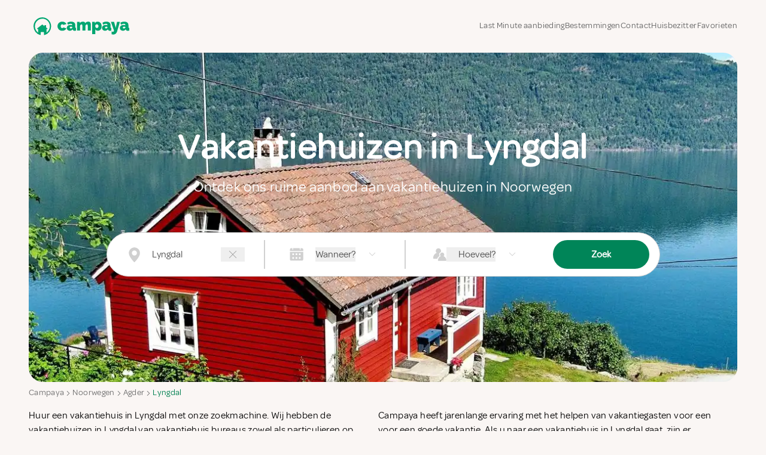

--- FILE ---
content_type: text/html; charset=utf-8
request_url: https://www.campaya.nl/property-card-carousel?areaId=8012&fromIndex=0&size=5&minAverageReviewsAsBoost=4
body_size: 12312
content:



<div class="flex flex-col rounded-xl overflow-hidden border border-primary-light shadow-sm bg-background" style="width: 360px;">
  <div class="grid grid-stack">
    <img src="https://dqif0xfu9mg0a.cloudfront.net/imageCache/property/mh-pi-54651003_Crop_360_220..webp" alt="Property image" class="rounded-t-xl w-full h-[220px] object-cover"/>
    <div class="self-start justify-self-start">
      <div data-property-id="mh181129" data-property-title="Vakantiehuis in &#xC5;rnes" data-property-image="https://dqif0xfu9mg0a.cloudfront.net/imageCache/property/mh-pi-54651003_Crop_360_220..webp" class="shortlist-like-button--component bg-[#fbf7f6] shadow-md rounded-full scale-[60%] hover:scale-75 focus:scale-[70%] transition-all">
    <input id="shortlist-mh181129" type="checkbox" class="shortlist-like-button--checkbox" />
    <label for="shortlist-mh181129">
      <svg id="heart-svg" viewBox="467 392 58 57" xmlns="http://www.w3.org/2000/svg">
        <g id="Group" fill="none" fill-rule="evenodd" transform="translate(467 392)">
          <path d="M29.144 20.773c-.063-.13-4.227-8.67-11.44-2.59C7.63 28.795 28.94 43.256 29.143 43.394c.204-.138 21.513-14.6 11.44-25.213-7.214-6.08-11.377 2.46-11.44 2.59z" id="heart" fill="#AAB8C2"/>
          <circle id="main-circ" fill="#E2264D" opacity="0" cx="29.5" cy="29.5" r="1.5"/>

          <g id="grp7" opacity="0" transform="translate(7 6)">
            <circle id="oval1" fill="#9CD8C3" cx="2" cy="6" r="2"/>
            <circle id="oval2" fill="#8CE8C3" cx="5" cy="2" r="2"/>
          </g>

          <g id="grp6" opacity="0" transform="translate(0 28)">
            <circle id="oval1" fill="#CC8EF5" cx="2" cy="7" r="2"/>
            <circle id="oval2" fill="#91D2FA" cx="3" cy="2" r="2"/>
          </g>

          <g id="grp3" opacity="0" transform="translate(52 28)">
            <circle id="oval2" fill="#9CD8C3" cx="2" cy="7" r="2"/>
            <circle id="oval1" fill="#8CE8C3" cx="4" cy="2" r="2"/>
          </g>

          <g id="grp2" opacity="0" transform="translate(44 6)">
            <circle id="oval2" fill="#CC8EF5" cx="5" cy="6" r="2"/>
            <circle id="oval1" fill="#CC8EF5" cx="2" cy="2" r="2"/>
          </g>

          <g id="grp5" opacity="0" transform="translate(14 50)">
            <circle id="oval1" fill="#91D2FA" cx="6" cy="5" r="2"/>
            <circle id="oval2" fill="#91D2FA" cx="2" cy="2" r="2"/>
          </g>

          <g id="grp4" opacity="0" transform="translate(35 50)">
            <circle id="oval1" fill="#F48EA7" cx="6" cy="5" r="2"/>
            <circle id="oval2" fill="#F48EA7" cx="2" cy="2" r="2"/>
          </g>

          <g id="grp1" opacity="0" transform="translate(24)">
            <circle id="oval1" fill="#9FC7FA" cx="2.5" cy="3" r="2"/>
            <circle id="oval2" fill="#9FC7FA" cx="7.5" cy="2" r="2"/>
          </g>
        </g>
      </svg>
    </label>
  </div>


<style>
  .shortlist-like-button--component svg {
    cursor: pointer;
    overflow: visible;
    width: 60px;
  }

  .shortlist-like-button--component svg #heart {
    transform-origin: center;
    animation: animateHeartOut .3s linear forwards;
  }

  .shortlist-like-button--component svg #main-circ {
    transform-origin: 29.5px 29.5px;
  }

  .shortlist-like-button--checkbox {
    display: none;
  }

  .shortlist-like-button--checkbox:checked + label svg #heart {
    transform: scale(.2);
    fill: #E2264D;
    animation: animateHeart .3s linear forwards .25s;
  }

  .shortlist-like-button--checkbox:checked + label svg #main-circ {
    transition: all 2s;
    animation: animateCircle .3s linear forwards;
    opacity: 1;
  }

  .shortlist-like-button--checkbox:checked + label svg #grp1,
  .shortlist-like-button--checkbox:checked + label svg #grp2,
  .shortlist-like-button--checkbox:checked + label svg #grp3,
  .shortlist-like-button--checkbox:checked + label svg #grp4,
  .shortlist-like-button--checkbox:checked + label svg #grp5,
  .shortlist-like-button--checkbox:checked + label svg #grp6 {
    opacity: 1;
    transition: .1s all .3s;
  }

  .shortlist-like-button--checkbox:checked + label svg #grp1 #oval1 {
    transform: scale(0) translate(0, -30px);
    transform-origin: 0 0 0;
    transition: .5s transform .3s;
  }
  .shortlist-like-button--checkbox:checked + label svg #grp1 #oval2 {
    transform: scale(0) translate(10px, -50px);
    transform-origin: 0 0 0;
    transition: 1.5s transform .3s;
  }

  .shortlist-like-button--checkbox:checked + label svg #grp2 #oval1 {
    transform: scale(0) translate(30px, -15px);
    transform-origin: 0 0 0;
    transition: .5s transform .3s;
  }
  .shortlist-like-button--checkbox:checked + label svg #grp2 #oval2 {
    transform: scale(0) translate(60px, -15px);
    transform-origin: 0 0 0;
    transition: 1.5s transform .3s;
  }

  .shortlist-like-button--checkbox:checked + label svg #grp3 #oval1 {
    transform: scale(0) translate(30px, 0px);
    transform-origin: 0 0 0;
    transition: .5s transform .3s;
  }
  .shortlist-like-button--checkbox:checked + label svg #grp3 #oval2 {
    transform: scale(0) translate(60px, 10px);
    transform-origin: 0 0 0;
    transition: 1.5s transform .3s;
  }

  .shortlist-like-button--checkbox:checked + label svg #grp4 #oval1 {
    transform: scale(0) translate(30px, 15px);
    transform-origin: 0 0 0;
    transition: .5s transform .3s;
  }
  .shortlist-like-button--checkbox:checked + label svg #grp4 #oval2 {
    transform: scale(0) translate(40px, 50px);
    transform-origin: 0 0 0;
    transition: 1.5s transform .3s;
  }

  .shortlist-like-button--checkbox:checked + label svg #grp5 #oval1 {
    transform: scale(0) translate(-10px, 20px);
    transform-origin: 0 0 0;
    transition: .5s transform .3s;
  }
  .shortlist-like-button--checkbox:checked + label svg #grp5 #oval2 {
    transform: scale(0) translate(-60px, 30px);
    transform-origin: 0 0 0;
    transition: 1.5s transform .3s;
  }

  .shortlist-like-button--checkbox:checked + label svg #grp6 #oval1 {
    transform: scale(0) translate(-30px, 0px);
    transform-origin: 0 0 0;
    transition: .5s transform .3s;
  }
  .shortlist-like-button--checkbox:checked + label svg #grp6 #oval2 {
    transform: scale(0) translate(-60px, -5px);
    transform-origin: 0 0 0;
    transition: 1.5s transform .3s;
  }

  @keyframes animateCircle {
    40% {
      transform: scale(10);
      opacity: 1;
      fill: #DD4688;
    }
    55% {
      transform: scale(11);
      opacity: 1;
      fill: #D46ABF;
    }
    65% {
      transform: scale(12);
      opacity: 1;
      fill: #CC8EF5;
    }
    75% {
      transform: scale(13);
      opacity: 1;
      fill: transparent;
      stroke: #CC8EF5;
      stroke-width: .5;
    }
    85% {
      transform: scale(17);
      opacity: 1;
      fill: transparent;
      stroke: #CC8EF5;
      stroke-width: .2;
    }
    95% {
      transform: scale(18);
      opacity: 1;
      fill: transparent;
      stroke: #CC8EF5;
      stroke-width: .1;
    }
    100% {
      transform: scale(19);
      opacity: 1;
      fill: transparent;
      stroke: #CC8EF5;
      stroke-width: 0;
    }
  }

  @keyframes animateHeart {
    0% {
      transform: scale(.2);
    }
    40% {
      transform: scale(1.2);
    }
    100% {
      transform: scale(1);
    }
  }

  @keyframes animateHeartOut {
    0% {
      transform: scale(1.4);
    }
    100% {
      transform: scale(1);
    }
  }
</style>

    </div>
  </div>
  <div class="pt-1 px-3 pb-3 flex flex-col justify-between h-full">
    <div class="flex gap-2">
      <div class="flex flex-col min-w-0">
        
<nav class="overflow-hidden whitespace-nowrap text-ellipsis flex min-w-0">
  <ul class="overflow-hidden whitespace-nowrap text-ellipsis flex gap-0.5 text-muted-foreground items-center justify-end min-w-0">
      <li class="flex gap-0.5 items-center">
        <a class="text-sm hover:underline " href="/Noorwegen/">Noorwegen</a>
          <svg xmlns="http://www.w3.org/2000/svg" width="14" height="14" viewBox="0 0 24 24" fill="none" stroke="currentColor" stroke-width="1.75" stroke-linecap="round" stroke-linejoin="round" class="lucide lucide-chevron-right-icon lucide-chevron-right mt-0.5 shrink-0"><path d="m9 18 6-6-6-6"/></svg>
      </li>
      <li class="flex gap-0.5 items-center">
        <a class="text-sm hover:underline " href="/Noorwegen/Agder/">Agder</a>
          <svg xmlns="http://www.w3.org/2000/svg" width="14" height="14" viewBox="0 0 24 24" fill="none" stroke="currentColor" stroke-width="1.75" stroke-linecap="round" stroke-linejoin="round" class="lucide lucide-chevron-right-icon lucide-chevron-right mt-0.5 shrink-0"><path d="m9 18 6-6-6-6"/></svg>
      </li>
      <li class="flex gap-0.5 items-center">
        <a class="text-sm hover:underline " href="/Noorwegen/Agder/Lyngdal/">Lyngdal</a>
          <svg xmlns="http://www.w3.org/2000/svg" width="14" height="14" viewBox="0 0 24 24" fill="none" stroke="currentColor" stroke-width="1.75" stroke-linecap="round" stroke-linejoin="round" class="lucide lucide-chevron-right-icon lucide-chevron-right mt-0.5 shrink-0"><path d="m9 18 6-6-6-6"/></svg>
      </li>
      <li class="flex gap-0.5 items-center">
        <a class="text-sm hover:underline " href="/Noorwegen/Agder/Lyngdal/&#xC5;rnes/">&#xC5;rnes</a>
      </li>
  </ul>
</nav>

        <span class="font-bold text-lg leading-tight">Vakantiehuis in &#xC5;rnes</span>
      </div>
      <a href="/mh181129#map" class="flex flex-col items-center gap-0.5 cursor-pointer justify-self-end shrink-0">
        <svg xmlns="http://www.w3.org/2000/svg" viewBox="0 0 576 512" width="26" height="30">
          <path fill="#000" d="M384 476.1L192 421.2V35.9L384 90.8V476.1zm32-1.2V88.4L543.1 37.5c15.8-6.3 32.9 5.3 32.9 22.3V394.6c0 9.8-6 18.6-15.1 22.3L416 474.8zM15.1 95.1L160 37.2V423.6L32.9 474.5C17.1 480.8 0 469.2 0 452.2V117.4c0-9.8 6-18.6 15.1-22.3z"/>
        </svg>
        <div class="text-xs md:text-md tracking-normal max-w-20 text-center">
          Bekijk op kaart
        </div>
      </a>
    </div>
    <div class="grid gap-1 my-2 w-fit">
        <div class="flex gap-2 items-center text-center text-foreground/80">
          <svg width="28" height="28" viewBox="0 0 24 24" version="1.1" id="svg1" xmlns="http://www.w3.org/2000/svg" xmlns:svg="http://www.w3.org/2000/svg">
            <path d="m 6.3594251,6.808963 c 0,-2.07577 1.70464,-3.7806469 3.7814199,-3.7806469 2.07677,0 3.78146,1.7048769 3.78146,3.7806469 0,0.69619 -0.1922,1.35037 -0.5256,1.91263 -1.15552,0.3457 -2.02883,1.36719 -2.15157,2.59896 l -0.0057,-0.0012 c -0.10324,1.01089 0.20436,2.04631 0.61381,2.83961 -1.14041,0.4693 -1.9438801,1.2235 -2.4858899,1.9789 h 0.00606 c -0.4041,0.581 -0.71406,1.2363 -0.91348,1.9401 -0.00541,0.025 -0.01033,0.0493 -0.01478,0.0728 l -0.00487,-0.002 -0.00142,0.0053 h -4.85215 c -0.267515,-10e-5 -0.524069,-0.1063 -0.713231,-0.2953 -0.189162,-0.1891 -0.2954399,-0.4455 -0.295459,-0.7128 0,-3.4423 2.10482,-6.41653 5.06131,-7.5111299 -0.7831,-0.6945201 -1.27989,-1.7059301 -1.27989,-2.8258401 z m 6.1441199,5.33677 c 0,-1.66062 1.36376,-3.02454 3.02516,-3.02454 1.6614,0 3.0251,1.36392 3.0251,3.02454 0,0.8959 -0.3974,1.705 -1.0238,2.2607 2.3651,0.8756 4.0489,3.255 4.0489,6.0088 0,0.2139 -0.085,0.419 -0.2363,0.5703 -0.1514,0.1512 -0.3566,0.2362 -0.5706,0.2362 h -5.2433 -5.24335 c -0.21401,0 -0.4192499,-0.085 -0.5705699,-0.2362 -0.15133,-0.1513 -0.23635,-0.3564 -0.23637,-0.5703 0,-2.7538 1.6838299,-5.1332 4.0489899,-6.0088 -0.6264,-0.5557 -1.02386,-1.3648 -1.02386,-2.2607 z" fill="#bbb"/>
          </svg>
          7 Personen
        </div>
        <div class="flex gap-2 items-center text-center text-foreground/80">
          <svg width="28" height="28" viewBox="0 0 24 24" version="1.1" id="svg1" sodipodi:docname="bed.svg" xmlns:sodipodi="http://sodipodi.sourceforge.net/DTD/sodipodi-0.dtd" xmlns="http://www.w3.org/2000/svg" xmlns:svg="http://www.w3.org/2000/svg">
            <path d="m 18.17595,10.436101 h 2.2503 l -7e-4,-0.22352 V 6.065874 c 0,-0.575392 -0.2898,-0.8677834 -0.8608,-0.8677834 H 4.7823294 c -0.56037,0 -0.85088,0.2923914 -0.85088,0.8508784 v 4.170492 0.22791 h 2.2471 v -0.7025 c 0.00688,-0.90347 0.64864,-1.54147 1.55712,-1.5471 0.70959,-0.00251 1.41918,-0.00251 2.12876,0 0.9197506,0.00313 1.5558806,0.64238 1.5608906,1.56526 v 0.66618 h 1.50263 c 0,-0.088 -5e-4,-0.17399 -10e-4,-0.2586 -9e-4,-0.16522 -0.0019,-0.32518 10e-4,-0.48459 0.0022,-0.39534 0.1608,-0.77374 0.4413,-1.05241 0.2804,-0.27867 0.6598,-0.43493 1.0551,-0.43459 0.748,-0.00626 1.4977,-0.00626 2.249,0 0.8471,0.00751 1.4901,0.65741 1.5026,1.50578 0.0021,0.15956 0.0014,0.31912 8e-4,0.48161 -4e-4,0.08235 -8e-4,0.16545 -8e-4,0.24969 z M 3.1804094,18.703932 H 21.17595 c 0,0.0711 -10e-5,0.14 -2e-4,0.2073 -3e-4,0.1629 -5e-4,0.3166 8e-4,0.4689 0,0.4771 0.3187,0.8177 0.7514,0.814 0.4326,-0.0038 0.7457,-0.34 0.7457,-0.8177 2e-4,-0.1635 6e-4,-0.327 9e-4,-0.4905 0.0029,-1.5551 0.0058,-3.1097 -9e-4,-4.66425 -0.0051,-1.28915 -0.9843,-2.27339 -2.2722,-2.27339 -5.483,-0.0042 -10.9656206,-0.0042 -16.4478006,0 -1.286652,0.0013 -2.2677606,0.98737 -2.2721434,2.27402 -0.00376,1.71802 -0.00376,3.43482 -0.00376,5.15472 0.00313,0.4771 0.318062,0.819 0.751328,0.819 0.433262,0 0.746942,-0.3388 0.751332,-0.814 z" fill="#bbb"/>
          </svg>
          3 Slaapkamers
        </div>
        <div class="flex gap-2 items-center text-center text-foreground/80">
          <svg width="28" height="28" viewBox="0 0 22 13" version="1.1" id="svg4" sodipodi:docname="beach.svg" xmlns:sodipodi="http://sodipodi.sourceforge.net/DTD/sodipodi-0.dtd" xmlns="http://www.w3.org/2000/svg" xmlns:svg="http://www.w3.org/2000/svg">
            <path d="m -0.01072816,8.2005234 c 0.189832,-0.29337 0.316387,-0.32789 0.650027,-0.18983 0.71905996,0.28762 1.45537996,0.36816 2.17443996,0.04602 0.91465,-0.41418 1.3921,-1.162 1.39785,-2.16293 0,-0.94341 0.13231,-1.84655 0.59251,-2.68066 0.79959,-1.46113 2.01912,-2.42178996 3.5953,-2.92225696 1.25402,-0.396921 2.5368202,-0.546485 3.8426202,-0.264614 1.0182,0.218594 1.9156,0.655781 2.5254,1.53591096 0.4947,0.71331 0.5177,1.54742 0.069,2.22046 -0.2358,0.35665 -0.4717,0.38541 -0.7593,0.07478 -0.4142,-0.43719 -0.9319,-0.67879 -1.5014,-0.83411 -0.7939,-0.21859 -1.5935,-0.31063 -2.4046,-0.13806 -1.3402802,0.28187 -2.0996102,1.15625 -2.3757302,2.45056 -0.32789,1.5129 0.27612,2.69216 1.44962,3.61831 0.8168102,0.64428 1.7603102,1.00669 2.7784102,1.1849896 0.2647,0.046 0.4602,-0.069 0.5005,-0.2875996 0.046,-0.23586 -0.0805,-0.41418 -0.3624,-0.46596 -0.8571,-0.15531 -1.6625,-0.44869 -2.3643002,-0.96641 -0.67301,-0.49472 -1.17923,-1.11598 -1.30003,-1.9731 -0.11505,-0.81686 0.11505,-1.55317 0.65003,-2.17444 0.2416,-0.28187 0.558,-0.46595 0.9262002,-0.55799 0.719,-0.17833 1.4266,-0.17258 2.1399,0.04027 -0.6558,1.28855 -0.512,2.52533 0.3969,3.47449 0.9837,1.03545 2.6059,1.34033 3.8829,0.71331 0.8341,-0.41418 1.7028,-0.55224 2.6116,-0.36241 0.9204,0.18984 1.582,0.75358 2.0537,1.54742 0.6097,1.0067196 0.8456,2.1226196 0.8801,3.2846196 0.0058,0.2589 -0.1553,0.4027 -0.4199,0.4085 -0.5753,0.0115 -1.1275,-0.1036 -1.6452,-0.3624 -1.07,-0.5293 -2.1284,-0.512 -3.2099,-0.0058 -1.1275,0.5235 -2.2837,0.5235 -3.4112,-0.0115 -1.0585,-0.5005 -2.0824,-0.5062 -3.1466,-0.0057 -1.1965602,0.5637 -2.3988302,0.5292 -3.5838402,-0.0576 -0.67879,-0.3336 -1.32882,-0.7133 -1.82353,-1.3058 -0.39117,-0.4659 -0.60401,-1.0009 -0.62702,-1.6106696 -0.01151,-0.28188 -0.15532,-0.44294 -0.39117,-0.43144 -0.23585,0.00575 -0.37391,0.18408 -0.36241,0.46595 0.05177,0.9894596 0.44869,1.8120596 1.18501,2.4735596 0.03452,0.0345 0.06903,0.0633 0.12656,0.1208 -0.69605,0.1553 -1.36909,0.1553 -2.01912,-0.0575 -1.50715,-0.489 -2.41029296,-1.5129 -2.68065996,-3.0833496 -0.005752,-0.04026 -0.023009,-0.08053 -0.040267,-0.1208 0,-0.22434 0,-0.42568 0,-0.62702 z m 7.66805696,-6.06886 c -0.1093,-0.13231 -0.17258,-0.28187 -0.27612,-0.32214 -0.11505,-0.04027 -0.30488,-0.03452 -0.39692,0.03451 -0.97792,0.72482 -1.66247,1.65096 -1.92133,2.85898 -0.05177,0.24161 0.05753,0.43719 0.26461,0.48321 0.2301,0.05178 0.40843,-0.06903 0.47171,-0.32214 0.04602,-0.17257 0.08628,-0.3509 0.14956,-0.51772 0.28187,-0.76508 0.78234,-1.35758 1.41511,-1.85805 0.1093,-0.08053 0.17833,-0.21284 0.29338,-0.35665 z m 1.45538,-0.72482 c 0,-0.20709 -0.17833,-0.37966 -0.38542,-0.37966 -0.20134,0.00575 -0.36816,0.17257 -0.37391,0.36816 -0.00575,0.20709 0.16682,0.38542 0.37391,0.38542 0.20709,0.00575 0.38542,-0.17258 0.38542,-0.37392 z" fill="#bbb" id="path1"/>
            <path d="m 15.947419,7.1074834 c -0.2071,-0.00575 -0.3739,-0.18408 -0.3682,-0.39117 0.0058,-0.20709 0.1899,-0.37391 0.397,-0.3624 0.2013,0.0115 0.3624,0.17832 0.3566,0.37966 0,0.20709 -0.1841,0.37966 -0.3854,0.37391 z" fill="#bbb" id="path2"/>
            <path d="m 14.433519,4.8353134 c 0.2186,0 0.3739,0.16682 0.3739,0.37966 -0.0058,0.21284 -0.1668,0.37391 -0.3854,0.36816 -0.2071,-0.00575 -0.3624,-0.16107 -0.3624,-0.36816 0,-0.22435 0.161,-0.38542 0.3739,-0.37966 z" fill="#bbb" id="path3"/>
            <path d="m 1.1404188,7.4813934 c -0.21283996,0.00575 -0.37965996,-0.15532 -0.37965996,-0.37392 0,-0.20708 0.14956,-0.36815 0.35664996,-0.37391 0.21284,-0.0115 0.38542,0.14957 0.39117,0.36241 0,0.21284 -0.15532,0.37966 -0.36816,0.38542 z" fill="#bbb" id="path4"/>
          </svg>
          Water : 3000 Meter
        </div>
    </div>
    <div class="flex justify-between items-end gap-4">
      <div class="flex flex-col gap-1">
        <span class="text-xs text-muted-foreground/50 mt-1">mh181129</span>
      </div>
      <div class="flex flex-col">
        <div class="flex gap-1 self-end mb-1 text-nowrap">
          <span class="text-sm self-end text-muted-foreground lowercase">Vanaf:</span>
          <span class="text-xl font-bold text-campaya-primary-on-white">[formatRange(1034,1493,EUR]</span>
        </div>
        <a href="/mh181129" class="inline-flex items-center justify-center gap-2 whitespace-nowrap font-medium ring-offset-background transition-colors focus-visible:outline-none focus-visible:ring-2 focus-visible:ring-ring focus-visible:ring-offset-2 disabled:pointer-events-none disabled:opacity-50 [&amp;_svg]:pointer-events-none [&amp;_svg]:size-4 [&amp;_svg]:shrink-0 bg-campaya-primary-on-offwhite text-primary-foreground hover:bg-campaya-primary-on-offwhite/90 rounded-full text-sm h-10 px-4 py-2 px-6">
          Bekijk mere / boeken
        </a>
      </div>
    </div>
  </div>
</div>


<div class="flex flex-col rounded-xl overflow-hidden border border-primary-light shadow-sm bg-background" style="width: 360px;">
  <div class="grid grid-stack">
    <img src="https://dqif0xfu9mg0a.cloudfront.net/imageCache/property/mh-pi-51651120_Crop_360_220..webp" alt="Property image" class="rounded-t-xl w-full h-[220px] object-cover"/>
    <div class="self-start justify-self-start">
      <div data-property-id="mh96363" data-property-title="Vakantiehuis in Svenevig" data-property-image="https://dqif0xfu9mg0a.cloudfront.net/imageCache/property/mh-pi-51651120_Crop_360_220..webp" class="shortlist-like-button--component bg-[#fbf7f6] shadow-md rounded-full scale-[60%] hover:scale-75 focus:scale-[70%] transition-all">
    <input id="shortlist-mh96363" type="checkbox" class="shortlist-like-button--checkbox" />
    <label for="shortlist-mh96363">
      <svg id="heart-svg" viewBox="467 392 58 57" xmlns="http://www.w3.org/2000/svg">
        <g id="Group" fill="none" fill-rule="evenodd" transform="translate(467 392)">
          <path d="M29.144 20.773c-.063-.13-4.227-8.67-11.44-2.59C7.63 28.795 28.94 43.256 29.143 43.394c.204-.138 21.513-14.6 11.44-25.213-7.214-6.08-11.377 2.46-11.44 2.59z" id="heart" fill="#AAB8C2"/>
          <circle id="main-circ" fill="#E2264D" opacity="0" cx="29.5" cy="29.5" r="1.5"/>

          <g id="grp7" opacity="0" transform="translate(7 6)">
            <circle id="oval1" fill="#9CD8C3" cx="2" cy="6" r="2"/>
            <circle id="oval2" fill="#8CE8C3" cx="5" cy="2" r="2"/>
          </g>

          <g id="grp6" opacity="0" transform="translate(0 28)">
            <circle id="oval1" fill="#CC8EF5" cx="2" cy="7" r="2"/>
            <circle id="oval2" fill="#91D2FA" cx="3" cy="2" r="2"/>
          </g>

          <g id="grp3" opacity="0" transform="translate(52 28)">
            <circle id="oval2" fill="#9CD8C3" cx="2" cy="7" r="2"/>
            <circle id="oval1" fill="#8CE8C3" cx="4" cy="2" r="2"/>
          </g>

          <g id="grp2" opacity="0" transform="translate(44 6)">
            <circle id="oval2" fill="#CC8EF5" cx="5" cy="6" r="2"/>
            <circle id="oval1" fill="#CC8EF5" cx="2" cy="2" r="2"/>
          </g>

          <g id="grp5" opacity="0" transform="translate(14 50)">
            <circle id="oval1" fill="#91D2FA" cx="6" cy="5" r="2"/>
            <circle id="oval2" fill="#91D2FA" cx="2" cy="2" r="2"/>
          </g>

          <g id="grp4" opacity="0" transform="translate(35 50)">
            <circle id="oval1" fill="#F48EA7" cx="6" cy="5" r="2"/>
            <circle id="oval2" fill="#F48EA7" cx="2" cy="2" r="2"/>
          </g>

          <g id="grp1" opacity="0" transform="translate(24)">
            <circle id="oval1" fill="#9FC7FA" cx="2.5" cy="3" r="2"/>
            <circle id="oval2" fill="#9FC7FA" cx="7.5" cy="2" r="2"/>
          </g>
        </g>
      </svg>
    </label>
  </div>


<style>
  .shortlist-like-button--component svg {
    cursor: pointer;
    overflow: visible;
    width: 60px;
  }

  .shortlist-like-button--component svg #heart {
    transform-origin: center;
    animation: animateHeartOut .3s linear forwards;
  }

  .shortlist-like-button--component svg #main-circ {
    transform-origin: 29.5px 29.5px;
  }

  .shortlist-like-button--checkbox {
    display: none;
  }

  .shortlist-like-button--checkbox:checked + label svg #heart {
    transform: scale(.2);
    fill: #E2264D;
    animation: animateHeart .3s linear forwards .25s;
  }

  .shortlist-like-button--checkbox:checked + label svg #main-circ {
    transition: all 2s;
    animation: animateCircle .3s linear forwards;
    opacity: 1;
  }

  .shortlist-like-button--checkbox:checked + label svg #grp1,
  .shortlist-like-button--checkbox:checked + label svg #grp2,
  .shortlist-like-button--checkbox:checked + label svg #grp3,
  .shortlist-like-button--checkbox:checked + label svg #grp4,
  .shortlist-like-button--checkbox:checked + label svg #grp5,
  .shortlist-like-button--checkbox:checked + label svg #grp6 {
    opacity: 1;
    transition: .1s all .3s;
  }

  .shortlist-like-button--checkbox:checked + label svg #grp1 #oval1 {
    transform: scale(0) translate(0, -30px);
    transform-origin: 0 0 0;
    transition: .5s transform .3s;
  }
  .shortlist-like-button--checkbox:checked + label svg #grp1 #oval2 {
    transform: scale(0) translate(10px, -50px);
    transform-origin: 0 0 0;
    transition: 1.5s transform .3s;
  }

  .shortlist-like-button--checkbox:checked + label svg #grp2 #oval1 {
    transform: scale(0) translate(30px, -15px);
    transform-origin: 0 0 0;
    transition: .5s transform .3s;
  }
  .shortlist-like-button--checkbox:checked + label svg #grp2 #oval2 {
    transform: scale(0) translate(60px, -15px);
    transform-origin: 0 0 0;
    transition: 1.5s transform .3s;
  }

  .shortlist-like-button--checkbox:checked + label svg #grp3 #oval1 {
    transform: scale(0) translate(30px, 0px);
    transform-origin: 0 0 0;
    transition: .5s transform .3s;
  }
  .shortlist-like-button--checkbox:checked + label svg #grp3 #oval2 {
    transform: scale(0) translate(60px, 10px);
    transform-origin: 0 0 0;
    transition: 1.5s transform .3s;
  }

  .shortlist-like-button--checkbox:checked + label svg #grp4 #oval1 {
    transform: scale(0) translate(30px, 15px);
    transform-origin: 0 0 0;
    transition: .5s transform .3s;
  }
  .shortlist-like-button--checkbox:checked + label svg #grp4 #oval2 {
    transform: scale(0) translate(40px, 50px);
    transform-origin: 0 0 0;
    transition: 1.5s transform .3s;
  }

  .shortlist-like-button--checkbox:checked + label svg #grp5 #oval1 {
    transform: scale(0) translate(-10px, 20px);
    transform-origin: 0 0 0;
    transition: .5s transform .3s;
  }
  .shortlist-like-button--checkbox:checked + label svg #grp5 #oval2 {
    transform: scale(0) translate(-60px, 30px);
    transform-origin: 0 0 0;
    transition: 1.5s transform .3s;
  }

  .shortlist-like-button--checkbox:checked + label svg #grp6 #oval1 {
    transform: scale(0) translate(-30px, 0px);
    transform-origin: 0 0 0;
    transition: .5s transform .3s;
  }
  .shortlist-like-button--checkbox:checked + label svg #grp6 #oval2 {
    transform: scale(0) translate(-60px, -5px);
    transform-origin: 0 0 0;
    transition: 1.5s transform .3s;
  }

  @keyframes animateCircle {
    40% {
      transform: scale(10);
      opacity: 1;
      fill: #DD4688;
    }
    55% {
      transform: scale(11);
      opacity: 1;
      fill: #D46ABF;
    }
    65% {
      transform: scale(12);
      opacity: 1;
      fill: #CC8EF5;
    }
    75% {
      transform: scale(13);
      opacity: 1;
      fill: transparent;
      stroke: #CC8EF5;
      stroke-width: .5;
    }
    85% {
      transform: scale(17);
      opacity: 1;
      fill: transparent;
      stroke: #CC8EF5;
      stroke-width: .2;
    }
    95% {
      transform: scale(18);
      opacity: 1;
      fill: transparent;
      stroke: #CC8EF5;
      stroke-width: .1;
    }
    100% {
      transform: scale(19);
      opacity: 1;
      fill: transparent;
      stroke: #CC8EF5;
      stroke-width: 0;
    }
  }

  @keyframes animateHeart {
    0% {
      transform: scale(.2);
    }
    40% {
      transform: scale(1.2);
    }
    100% {
      transform: scale(1);
    }
  }

  @keyframes animateHeartOut {
    0% {
      transform: scale(1.4);
    }
    100% {
      transform: scale(1);
    }
  }
</style>

    </div>
  </div>
  <div class="pt-1 px-3 pb-3 flex flex-col justify-between h-full">
    <div class="flex gap-2">
      <div class="flex flex-col min-w-0">
        
<nav class="overflow-hidden whitespace-nowrap text-ellipsis flex min-w-0">
  <ul class="overflow-hidden whitespace-nowrap text-ellipsis flex gap-0.5 text-muted-foreground items-center justify-end min-w-0">
      <li class="flex gap-0.5 items-center">
        <a class="text-sm hover:underline " href="/Noorwegen/">Noorwegen</a>
          <svg xmlns="http://www.w3.org/2000/svg" width="14" height="14" viewBox="0 0 24 24" fill="none" stroke="currentColor" stroke-width="1.75" stroke-linecap="round" stroke-linejoin="round" class="lucide lucide-chevron-right-icon lucide-chevron-right mt-0.5 shrink-0"><path d="m9 18 6-6-6-6"/></svg>
      </li>
      <li class="flex gap-0.5 items-center">
        <a class="text-sm hover:underline " href="/Noorwegen/Agder/">Agder</a>
          <svg xmlns="http://www.w3.org/2000/svg" width="14" height="14" viewBox="0 0 24 24" fill="none" stroke="currentColor" stroke-width="1.75" stroke-linecap="round" stroke-linejoin="round" class="lucide lucide-chevron-right-icon lucide-chevron-right mt-0.5 shrink-0"><path d="m9 18 6-6-6-6"/></svg>
      </li>
      <li class="flex gap-0.5 items-center">
        <a class="text-sm hover:underline " href="/Noorwegen/Agder/Lyngdal/">Lyngdal</a>
          <svg xmlns="http://www.w3.org/2000/svg" width="14" height="14" viewBox="0 0 24 24" fill="none" stroke="currentColor" stroke-width="1.75" stroke-linecap="round" stroke-linejoin="round" class="lucide lucide-chevron-right-icon lucide-chevron-right mt-0.5 shrink-0"><path d="m9 18 6-6-6-6"/></svg>
      </li>
      <li class="flex gap-0.5 items-center">
        <a class="text-sm hover:underline " href="/Noorwegen/Agder/Lyngdal/Svenevig/">Svenevig</a>
      </li>
  </ul>
</nav>

        <span class="font-bold text-lg leading-tight">Vakantiehuis in Svenevig</span>
      </div>
      <a href="/mh96363#map" class="flex flex-col items-center gap-0.5 cursor-pointer justify-self-end shrink-0">
        <svg xmlns="http://www.w3.org/2000/svg" viewBox="0 0 576 512" width="26" height="30">
          <path fill="#000" d="M384 476.1L192 421.2V35.9L384 90.8V476.1zm32-1.2V88.4L543.1 37.5c15.8-6.3 32.9 5.3 32.9 22.3V394.6c0 9.8-6 18.6-15.1 22.3L416 474.8zM15.1 95.1L160 37.2V423.6L32.9 474.5C17.1 480.8 0 469.2 0 452.2V117.4c0-9.8 6-18.6 15.1-22.3z"/>
        </svg>
        <div class="text-xs md:text-md tracking-normal max-w-20 text-center">
          Bekijk op kaart
        </div>
      </a>
    </div>
    <div class="grid gap-1 my-2 w-fit">
        <div class="flex gap-2 items-center text-center text-foreground/80">
          <svg width="28" height="28" viewBox="0 0 24 24" version="1.1" id="svg1" xmlns="http://www.w3.org/2000/svg" xmlns:svg="http://www.w3.org/2000/svg">
            <path d="m 6.3594251,6.808963 c 0,-2.07577 1.70464,-3.7806469 3.7814199,-3.7806469 2.07677,0 3.78146,1.7048769 3.78146,3.7806469 0,0.69619 -0.1922,1.35037 -0.5256,1.91263 -1.15552,0.3457 -2.02883,1.36719 -2.15157,2.59896 l -0.0057,-0.0012 c -0.10324,1.01089 0.20436,2.04631 0.61381,2.83961 -1.14041,0.4693 -1.9438801,1.2235 -2.4858899,1.9789 h 0.00606 c -0.4041,0.581 -0.71406,1.2363 -0.91348,1.9401 -0.00541,0.025 -0.01033,0.0493 -0.01478,0.0728 l -0.00487,-0.002 -0.00142,0.0053 h -4.85215 c -0.267515,-10e-5 -0.524069,-0.1063 -0.713231,-0.2953 -0.189162,-0.1891 -0.2954399,-0.4455 -0.295459,-0.7128 0,-3.4423 2.10482,-6.41653 5.06131,-7.5111299 -0.7831,-0.6945201 -1.27989,-1.7059301 -1.27989,-2.8258401 z m 6.1441199,5.33677 c 0,-1.66062 1.36376,-3.02454 3.02516,-3.02454 1.6614,0 3.0251,1.36392 3.0251,3.02454 0,0.8959 -0.3974,1.705 -1.0238,2.2607 2.3651,0.8756 4.0489,3.255 4.0489,6.0088 0,0.2139 -0.085,0.419 -0.2363,0.5703 -0.1514,0.1512 -0.3566,0.2362 -0.5706,0.2362 h -5.2433 -5.24335 c -0.21401,0 -0.4192499,-0.085 -0.5705699,-0.2362 -0.15133,-0.1513 -0.23635,-0.3564 -0.23637,-0.5703 0,-2.7538 1.6838299,-5.1332 4.0489899,-6.0088 -0.6264,-0.5557 -1.02386,-1.3648 -1.02386,-2.2607 z" fill="#bbb"/>
          </svg>
          8 Personen
        </div>
        <div class="flex gap-2 items-center text-center text-foreground/80">
          <svg width="28" height="28" viewBox="0 0 24 24" version="1.1" id="svg1" sodipodi:docname="bed.svg" xmlns:sodipodi="http://sodipodi.sourceforge.net/DTD/sodipodi-0.dtd" xmlns="http://www.w3.org/2000/svg" xmlns:svg="http://www.w3.org/2000/svg">
            <path d="m 18.17595,10.436101 h 2.2503 l -7e-4,-0.22352 V 6.065874 c 0,-0.575392 -0.2898,-0.8677834 -0.8608,-0.8677834 H 4.7823294 c -0.56037,0 -0.85088,0.2923914 -0.85088,0.8508784 v 4.170492 0.22791 h 2.2471 v -0.7025 c 0.00688,-0.90347 0.64864,-1.54147 1.55712,-1.5471 0.70959,-0.00251 1.41918,-0.00251 2.12876,0 0.9197506,0.00313 1.5558806,0.64238 1.5608906,1.56526 v 0.66618 h 1.50263 c 0,-0.088 -5e-4,-0.17399 -10e-4,-0.2586 -9e-4,-0.16522 -0.0019,-0.32518 10e-4,-0.48459 0.0022,-0.39534 0.1608,-0.77374 0.4413,-1.05241 0.2804,-0.27867 0.6598,-0.43493 1.0551,-0.43459 0.748,-0.00626 1.4977,-0.00626 2.249,0 0.8471,0.00751 1.4901,0.65741 1.5026,1.50578 0.0021,0.15956 0.0014,0.31912 8e-4,0.48161 -4e-4,0.08235 -8e-4,0.16545 -8e-4,0.24969 z M 3.1804094,18.703932 H 21.17595 c 0,0.0711 -10e-5,0.14 -2e-4,0.2073 -3e-4,0.1629 -5e-4,0.3166 8e-4,0.4689 0,0.4771 0.3187,0.8177 0.7514,0.814 0.4326,-0.0038 0.7457,-0.34 0.7457,-0.8177 2e-4,-0.1635 6e-4,-0.327 9e-4,-0.4905 0.0029,-1.5551 0.0058,-3.1097 -9e-4,-4.66425 -0.0051,-1.28915 -0.9843,-2.27339 -2.2722,-2.27339 -5.483,-0.0042 -10.9656206,-0.0042 -16.4478006,0 -1.286652,0.0013 -2.2677606,0.98737 -2.2721434,2.27402 -0.00376,1.71802 -0.00376,3.43482 -0.00376,5.15472 0.00313,0.4771 0.318062,0.819 0.751328,0.819 0.433262,0 0.746942,-0.3388 0.751332,-0.814 z" fill="#bbb"/>
          </svg>
          4 Slaapkamers
        </div>
        <div class="flex gap-2 items-center text-center text-foreground/80">
          <svg width="28" height="28" viewBox="0 0 22 13" version="1.1" id="svg4" sodipodi:docname="beach.svg" xmlns:sodipodi="http://sodipodi.sourceforge.net/DTD/sodipodi-0.dtd" xmlns="http://www.w3.org/2000/svg" xmlns:svg="http://www.w3.org/2000/svg">
            <path d="m -0.01072816,8.2005234 c 0.189832,-0.29337 0.316387,-0.32789 0.650027,-0.18983 0.71905996,0.28762 1.45537996,0.36816 2.17443996,0.04602 0.91465,-0.41418 1.3921,-1.162 1.39785,-2.16293 0,-0.94341 0.13231,-1.84655 0.59251,-2.68066 0.79959,-1.46113 2.01912,-2.42178996 3.5953,-2.92225696 1.25402,-0.396921 2.5368202,-0.546485 3.8426202,-0.264614 1.0182,0.218594 1.9156,0.655781 2.5254,1.53591096 0.4947,0.71331 0.5177,1.54742 0.069,2.22046 -0.2358,0.35665 -0.4717,0.38541 -0.7593,0.07478 -0.4142,-0.43719 -0.9319,-0.67879 -1.5014,-0.83411 -0.7939,-0.21859 -1.5935,-0.31063 -2.4046,-0.13806 -1.3402802,0.28187 -2.0996102,1.15625 -2.3757302,2.45056 -0.32789,1.5129 0.27612,2.69216 1.44962,3.61831 0.8168102,0.64428 1.7603102,1.00669 2.7784102,1.1849896 0.2647,0.046 0.4602,-0.069 0.5005,-0.2875996 0.046,-0.23586 -0.0805,-0.41418 -0.3624,-0.46596 -0.8571,-0.15531 -1.6625,-0.44869 -2.3643002,-0.96641 -0.67301,-0.49472 -1.17923,-1.11598 -1.30003,-1.9731 -0.11505,-0.81686 0.11505,-1.55317 0.65003,-2.17444 0.2416,-0.28187 0.558,-0.46595 0.9262002,-0.55799 0.719,-0.17833 1.4266,-0.17258 2.1399,0.04027 -0.6558,1.28855 -0.512,2.52533 0.3969,3.47449 0.9837,1.03545 2.6059,1.34033 3.8829,0.71331 0.8341,-0.41418 1.7028,-0.55224 2.6116,-0.36241 0.9204,0.18984 1.582,0.75358 2.0537,1.54742 0.6097,1.0067196 0.8456,2.1226196 0.8801,3.2846196 0.0058,0.2589 -0.1553,0.4027 -0.4199,0.4085 -0.5753,0.0115 -1.1275,-0.1036 -1.6452,-0.3624 -1.07,-0.5293 -2.1284,-0.512 -3.2099,-0.0058 -1.1275,0.5235 -2.2837,0.5235 -3.4112,-0.0115 -1.0585,-0.5005 -2.0824,-0.5062 -3.1466,-0.0057 -1.1965602,0.5637 -2.3988302,0.5292 -3.5838402,-0.0576 -0.67879,-0.3336 -1.32882,-0.7133 -1.82353,-1.3058 -0.39117,-0.4659 -0.60401,-1.0009 -0.62702,-1.6106696 -0.01151,-0.28188 -0.15532,-0.44294 -0.39117,-0.43144 -0.23585,0.00575 -0.37391,0.18408 -0.36241,0.46595 0.05177,0.9894596 0.44869,1.8120596 1.18501,2.4735596 0.03452,0.0345 0.06903,0.0633 0.12656,0.1208 -0.69605,0.1553 -1.36909,0.1553 -2.01912,-0.0575 -1.50715,-0.489 -2.41029296,-1.5129 -2.68065996,-3.0833496 -0.005752,-0.04026 -0.023009,-0.08053 -0.040267,-0.1208 0,-0.22434 0,-0.42568 0,-0.62702 z m 7.66805696,-6.06886 c -0.1093,-0.13231 -0.17258,-0.28187 -0.27612,-0.32214 -0.11505,-0.04027 -0.30488,-0.03452 -0.39692,0.03451 -0.97792,0.72482 -1.66247,1.65096 -1.92133,2.85898 -0.05177,0.24161 0.05753,0.43719 0.26461,0.48321 0.2301,0.05178 0.40843,-0.06903 0.47171,-0.32214 0.04602,-0.17257 0.08628,-0.3509 0.14956,-0.51772 0.28187,-0.76508 0.78234,-1.35758 1.41511,-1.85805 0.1093,-0.08053 0.17833,-0.21284 0.29338,-0.35665 z m 1.45538,-0.72482 c 0,-0.20709 -0.17833,-0.37966 -0.38542,-0.37966 -0.20134,0.00575 -0.36816,0.17257 -0.37391,0.36816 -0.00575,0.20709 0.16682,0.38542 0.37391,0.38542 0.20709,0.00575 0.38542,-0.17258 0.38542,-0.37392 z" fill="#bbb" id="path1"/>
            <path d="m 15.947419,7.1074834 c -0.2071,-0.00575 -0.3739,-0.18408 -0.3682,-0.39117 0.0058,-0.20709 0.1899,-0.37391 0.397,-0.3624 0.2013,0.0115 0.3624,0.17832 0.3566,0.37966 0,0.20709 -0.1841,0.37966 -0.3854,0.37391 z" fill="#bbb" id="path2"/>
            <path d="m 14.433519,4.8353134 c 0.2186,0 0.3739,0.16682 0.3739,0.37966 -0.0058,0.21284 -0.1668,0.37391 -0.3854,0.36816 -0.2071,-0.00575 -0.3624,-0.16107 -0.3624,-0.36816 0,-0.22435 0.161,-0.38542 0.3739,-0.37966 z" fill="#bbb" id="path3"/>
            <path d="m 1.1404188,7.4813934 c -0.21283996,0.00575 -0.37965996,-0.15532 -0.37965996,-0.37392 0,-0.20708 0.14956,-0.36815 0.35664996,-0.37391 0.21284,-0.0115 0.38542,0.14957 0.39117,0.36241 0,0.21284 -0.15532,0.37966 -0.36816,0.38542 z" fill="#bbb" id="path4"/>
          </svg>
          Water : 200 Meter
        </div>
    </div>
    <div class="flex justify-between items-end gap-4">
      <div class="flex flex-col gap-1">
        <span class="text-xs text-muted-foreground/50 mt-1">mh96363</span>
      </div>
      <div class="flex flex-col">
        <div class="flex gap-1 self-end mb-1 text-nowrap">
          <span class="text-sm self-end text-muted-foreground lowercase">Vanaf:</span>
          <span class="text-xl font-bold text-campaya-primary-on-white">[formatRange(1374,2095,EUR]</span>
        </div>
        <a href="/mh96363" class="inline-flex items-center justify-center gap-2 whitespace-nowrap font-medium ring-offset-background transition-colors focus-visible:outline-none focus-visible:ring-2 focus-visible:ring-ring focus-visible:ring-offset-2 disabled:pointer-events-none disabled:opacity-50 [&amp;_svg]:pointer-events-none [&amp;_svg]:size-4 [&amp;_svg]:shrink-0 bg-campaya-primary-on-offwhite text-primary-foreground hover:bg-campaya-primary-on-offwhite/90 rounded-full text-sm h-10 px-4 py-2 px-6">
          Bekijk mere / boeken
        </a>
      </div>
    </div>
  </div>
</div>


<div class="flex flex-col rounded-xl overflow-hidden border border-primary-light shadow-sm bg-background" style="width: 360px;">
  <div class="grid grid-stack">
    <img src="https://dqif0xfu9mg0a.cloudfront.net/imageCache/property/mh-pi-51502724_Crop_360_220..webp" alt="Property image" class="rounded-t-xl w-full h-[220px] object-cover"/>
    <div class="self-start justify-self-start">
      <div data-property-id="mh92441" data-property-title="Vakantiehuis in Svenevig" data-property-image="https://dqif0xfu9mg0a.cloudfront.net/imageCache/property/mh-pi-51502724_Crop_360_220..webp" class="shortlist-like-button--component bg-[#fbf7f6] shadow-md rounded-full scale-[60%] hover:scale-75 focus:scale-[70%] transition-all">
    <input id="shortlist-mh92441" type="checkbox" class="shortlist-like-button--checkbox" />
    <label for="shortlist-mh92441">
      <svg id="heart-svg" viewBox="467 392 58 57" xmlns="http://www.w3.org/2000/svg">
        <g id="Group" fill="none" fill-rule="evenodd" transform="translate(467 392)">
          <path d="M29.144 20.773c-.063-.13-4.227-8.67-11.44-2.59C7.63 28.795 28.94 43.256 29.143 43.394c.204-.138 21.513-14.6 11.44-25.213-7.214-6.08-11.377 2.46-11.44 2.59z" id="heart" fill="#AAB8C2"/>
          <circle id="main-circ" fill="#E2264D" opacity="0" cx="29.5" cy="29.5" r="1.5"/>

          <g id="grp7" opacity="0" transform="translate(7 6)">
            <circle id="oval1" fill="#9CD8C3" cx="2" cy="6" r="2"/>
            <circle id="oval2" fill="#8CE8C3" cx="5" cy="2" r="2"/>
          </g>

          <g id="grp6" opacity="0" transform="translate(0 28)">
            <circle id="oval1" fill="#CC8EF5" cx="2" cy="7" r="2"/>
            <circle id="oval2" fill="#91D2FA" cx="3" cy="2" r="2"/>
          </g>

          <g id="grp3" opacity="0" transform="translate(52 28)">
            <circle id="oval2" fill="#9CD8C3" cx="2" cy="7" r="2"/>
            <circle id="oval1" fill="#8CE8C3" cx="4" cy="2" r="2"/>
          </g>

          <g id="grp2" opacity="0" transform="translate(44 6)">
            <circle id="oval2" fill="#CC8EF5" cx="5" cy="6" r="2"/>
            <circle id="oval1" fill="#CC8EF5" cx="2" cy="2" r="2"/>
          </g>

          <g id="grp5" opacity="0" transform="translate(14 50)">
            <circle id="oval1" fill="#91D2FA" cx="6" cy="5" r="2"/>
            <circle id="oval2" fill="#91D2FA" cx="2" cy="2" r="2"/>
          </g>

          <g id="grp4" opacity="0" transform="translate(35 50)">
            <circle id="oval1" fill="#F48EA7" cx="6" cy="5" r="2"/>
            <circle id="oval2" fill="#F48EA7" cx="2" cy="2" r="2"/>
          </g>

          <g id="grp1" opacity="0" transform="translate(24)">
            <circle id="oval1" fill="#9FC7FA" cx="2.5" cy="3" r="2"/>
            <circle id="oval2" fill="#9FC7FA" cx="7.5" cy="2" r="2"/>
          </g>
        </g>
      </svg>
    </label>
  </div>


<style>
  .shortlist-like-button--component svg {
    cursor: pointer;
    overflow: visible;
    width: 60px;
  }

  .shortlist-like-button--component svg #heart {
    transform-origin: center;
    animation: animateHeartOut .3s linear forwards;
  }

  .shortlist-like-button--component svg #main-circ {
    transform-origin: 29.5px 29.5px;
  }

  .shortlist-like-button--checkbox {
    display: none;
  }

  .shortlist-like-button--checkbox:checked + label svg #heart {
    transform: scale(.2);
    fill: #E2264D;
    animation: animateHeart .3s linear forwards .25s;
  }

  .shortlist-like-button--checkbox:checked + label svg #main-circ {
    transition: all 2s;
    animation: animateCircle .3s linear forwards;
    opacity: 1;
  }

  .shortlist-like-button--checkbox:checked + label svg #grp1,
  .shortlist-like-button--checkbox:checked + label svg #grp2,
  .shortlist-like-button--checkbox:checked + label svg #grp3,
  .shortlist-like-button--checkbox:checked + label svg #grp4,
  .shortlist-like-button--checkbox:checked + label svg #grp5,
  .shortlist-like-button--checkbox:checked + label svg #grp6 {
    opacity: 1;
    transition: .1s all .3s;
  }

  .shortlist-like-button--checkbox:checked + label svg #grp1 #oval1 {
    transform: scale(0) translate(0, -30px);
    transform-origin: 0 0 0;
    transition: .5s transform .3s;
  }
  .shortlist-like-button--checkbox:checked + label svg #grp1 #oval2 {
    transform: scale(0) translate(10px, -50px);
    transform-origin: 0 0 0;
    transition: 1.5s transform .3s;
  }

  .shortlist-like-button--checkbox:checked + label svg #grp2 #oval1 {
    transform: scale(0) translate(30px, -15px);
    transform-origin: 0 0 0;
    transition: .5s transform .3s;
  }
  .shortlist-like-button--checkbox:checked + label svg #grp2 #oval2 {
    transform: scale(0) translate(60px, -15px);
    transform-origin: 0 0 0;
    transition: 1.5s transform .3s;
  }

  .shortlist-like-button--checkbox:checked + label svg #grp3 #oval1 {
    transform: scale(0) translate(30px, 0px);
    transform-origin: 0 0 0;
    transition: .5s transform .3s;
  }
  .shortlist-like-button--checkbox:checked + label svg #grp3 #oval2 {
    transform: scale(0) translate(60px, 10px);
    transform-origin: 0 0 0;
    transition: 1.5s transform .3s;
  }

  .shortlist-like-button--checkbox:checked + label svg #grp4 #oval1 {
    transform: scale(0) translate(30px, 15px);
    transform-origin: 0 0 0;
    transition: .5s transform .3s;
  }
  .shortlist-like-button--checkbox:checked + label svg #grp4 #oval2 {
    transform: scale(0) translate(40px, 50px);
    transform-origin: 0 0 0;
    transition: 1.5s transform .3s;
  }

  .shortlist-like-button--checkbox:checked + label svg #grp5 #oval1 {
    transform: scale(0) translate(-10px, 20px);
    transform-origin: 0 0 0;
    transition: .5s transform .3s;
  }
  .shortlist-like-button--checkbox:checked + label svg #grp5 #oval2 {
    transform: scale(0) translate(-60px, 30px);
    transform-origin: 0 0 0;
    transition: 1.5s transform .3s;
  }

  .shortlist-like-button--checkbox:checked + label svg #grp6 #oval1 {
    transform: scale(0) translate(-30px, 0px);
    transform-origin: 0 0 0;
    transition: .5s transform .3s;
  }
  .shortlist-like-button--checkbox:checked + label svg #grp6 #oval2 {
    transform: scale(0) translate(-60px, -5px);
    transform-origin: 0 0 0;
    transition: 1.5s transform .3s;
  }

  @keyframes animateCircle {
    40% {
      transform: scale(10);
      opacity: 1;
      fill: #DD4688;
    }
    55% {
      transform: scale(11);
      opacity: 1;
      fill: #D46ABF;
    }
    65% {
      transform: scale(12);
      opacity: 1;
      fill: #CC8EF5;
    }
    75% {
      transform: scale(13);
      opacity: 1;
      fill: transparent;
      stroke: #CC8EF5;
      stroke-width: .5;
    }
    85% {
      transform: scale(17);
      opacity: 1;
      fill: transparent;
      stroke: #CC8EF5;
      stroke-width: .2;
    }
    95% {
      transform: scale(18);
      opacity: 1;
      fill: transparent;
      stroke: #CC8EF5;
      stroke-width: .1;
    }
    100% {
      transform: scale(19);
      opacity: 1;
      fill: transparent;
      stroke: #CC8EF5;
      stroke-width: 0;
    }
  }

  @keyframes animateHeart {
    0% {
      transform: scale(.2);
    }
    40% {
      transform: scale(1.2);
    }
    100% {
      transform: scale(1);
    }
  }

  @keyframes animateHeartOut {
    0% {
      transform: scale(1.4);
    }
    100% {
      transform: scale(1);
    }
  }
</style>

    </div>
  </div>
  <div class="pt-1 px-3 pb-3 flex flex-col justify-between h-full">
    <div class="flex gap-2">
      <div class="flex flex-col min-w-0">
        
<nav class="overflow-hidden whitespace-nowrap text-ellipsis flex min-w-0">
  <ul class="overflow-hidden whitespace-nowrap text-ellipsis flex gap-0.5 text-muted-foreground items-center justify-end min-w-0">
      <li class="flex gap-0.5 items-center">
        <a class="text-sm hover:underline " href="/Noorwegen/">Noorwegen</a>
          <svg xmlns="http://www.w3.org/2000/svg" width="14" height="14" viewBox="0 0 24 24" fill="none" stroke="currentColor" stroke-width="1.75" stroke-linecap="round" stroke-linejoin="round" class="lucide lucide-chevron-right-icon lucide-chevron-right mt-0.5 shrink-0"><path d="m9 18 6-6-6-6"/></svg>
      </li>
      <li class="flex gap-0.5 items-center">
        <a class="text-sm hover:underline " href="/Noorwegen/Agder/">Agder</a>
          <svg xmlns="http://www.w3.org/2000/svg" width="14" height="14" viewBox="0 0 24 24" fill="none" stroke="currentColor" stroke-width="1.75" stroke-linecap="round" stroke-linejoin="round" class="lucide lucide-chevron-right-icon lucide-chevron-right mt-0.5 shrink-0"><path d="m9 18 6-6-6-6"/></svg>
      </li>
      <li class="flex gap-0.5 items-center">
        <a class="text-sm hover:underline " href="/Noorwegen/Agder/Lyngdal/">Lyngdal</a>
          <svg xmlns="http://www.w3.org/2000/svg" width="14" height="14" viewBox="0 0 24 24" fill="none" stroke="currentColor" stroke-width="1.75" stroke-linecap="round" stroke-linejoin="round" class="lucide lucide-chevron-right-icon lucide-chevron-right mt-0.5 shrink-0"><path d="m9 18 6-6-6-6"/></svg>
      </li>
      <li class="flex gap-0.5 items-center">
        <a class="text-sm hover:underline " href="/Noorwegen/Agder/Lyngdal/Svenevig/">Svenevig</a>
      </li>
  </ul>
</nav>

        <span class="font-bold text-lg leading-tight">Vakantiehuis in Svenevig</span>
      </div>
      <a href="/mh92441#map" class="flex flex-col items-center gap-0.5 cursor-pointer justify-self-end shrink-0">
        <svg xmlns="http://www.w3.org/2000/svg" viewBox="0 0 576 512" width="26" height="30">
          <path fill="#000" d="M384 476.1L192 421.2V35.9L384 90.8V476.1zm32-1.2V88.4L543.1 37.5c15.8-6.3 32.9 5.3 32.9 22.3V394.6c0 9.8-6 18.6-15.1 22.3L416 474.8zM15.1 95.1L160 37.2V423.6L32.9 474.5C17.1 480.8 0 469.2 0 452.2V117.4c0-9.8 6-18.6 15.1-22.3z"/>
        </svg>
        <div class="text-xs md:text-md tracking-normal max-w-20 text-center">
          Bekijk op kaart
        </div>
      </a>
    </div>
    <div class="grid gap-1 my-2 w-fit">
        <div class="flex gap-2 items-center text-center text-foreground/80">
          <svg width="28" height="28" viewBox="0 0 24 24" version="1.1" id="svg1" xmlns="http://www.w3.org/2000/svg" xmlns:svg="http://www.w3.org/2000/svg">
            <path d="m 6.3594251,6.808963 c 0,-2.07577 1.70464,-3.7806469 3.7814199,-3.7806469 2.07677,0 3.78146,1.7048769 3.78146,3.7806469 0,0.69619 -0.1922,1.35037 -0.5256,1.91263 -1.15552,0.3457 -2.02883,1.36719 -2.15157,2.59896 l -0.0057,-0.0012 c -0.10324,1.01089 0.20436,2.04631 0.61381,2.83961 -1.14041,0.4693 -1.9438801,1.2235 -2.4858899,1.9789 h 0.00606 c -0.4041,0.581 -0.71406,1.2363 -0.91348,1.9401 -0.00541,0.025 -0.01033,0.0493 -0.01478,0.0728 l -0.00487,-0.002 -0.00142,0.0053 h -4.85215 c -0.267515,-10e-5 -0.524069,-0.1063 -0.713231,-0.2953 -0.189162,-0.1891 -0.2954399,-0.4455 -0.295459,-0.7128 0,-3.4423 2.10482,-6.41653 5.06131,-7.5111299 -0.7831,-0.6945201 -1.27989,-1.7059301 -1.27989,-2.8258401 z m 6.1441199,5.33677 c 0,-1.66062 1.36376,-3.02454 3.02516,-3.02454 1.6614,0 3.0251,1.36392 3.0251,3.02454 0,0.8959 -0.3974,1.705 -1.0238,2.2607 2.3651,0.8756 4.0489,3.255 4.0489,6.0088 0,0.2139 -0.085,0.419 -0.2363,0.5703 -0.1514,0.1512 -0.3566,0.2362 -0.5706,0.2362 h -5.2433 -5.24335 c -0.21401,0 -0.4192499,-0.085 -0.5705699,-0.2362 -0.15133,-0.1513 -0.23635,-0.3564 -0.23637,-0.5703 0,-2.7538 1.6838299,-5.1332 4.0489899,-6.0088 -0.6264,-0.5557 -1.02386,-1.3648 -1.02386,-2.2607 z" fill="#bbb"/>
          </svg>
          10 Personen
        </div>
        <div class="flex gap-2 items-center text-center text-foreground/80">
          <svg width="28" height="28" viewBox="0 0 24 24" version="1.1" id="svg1" sodipodi:docname="bed.svg" xmlns:sodipodi="http://sodipodi.sourceforge.net/DTD/sodipodi-0.dtd" xmlns="http://www.w3.org/2000/svg" xmlns:svg="http://www.w3.org/2000/svg">
            <path d="m 18.17595,10.436101 h 2.2503 l -7e-4,-0.22352 V 6.065874 c 0,-0.575392 -0.2898,-0.8677834 -0.8608,-0.8677834 H 4.7823294 c -0.56037,0 -0.85088,0.2923914 -0.85088,0.8508784 v 4.170492 0.22791 h 2.2471 v -0.7025 c 0.00688,-0.90347 0.64864,-1.54147 1.55712,-1.5471 0.70959,-0.00251 1.41918,-0.00251 2.12876,0 0.9197506,0.00313 1.5558806,0.64238 1.5608906,1.56526 v 0.66618 h 1.50263 c 0,-0.088 -5e-4,-0.17399 -10e-4,-0.2586 -9e-4,-0.16522 -0.0019,-0.32518 10e-4,-0.48459 0.0022,-0.39534 0.1608,-0.77374 0.4413,-1.05241 0.2804,-0.27867 0.6598,-0.43493 1.0551,-0.43459 0.748,-0.00626 1.4977,-0.00626 2.249,0 0.8471,0.00751 1.4901,0.65741 1.5026,1.50578 0.0021,0.15956 0.0014,0.31912 8e-4,0.48161 -4e-4,0.08235 -8e-4,0.16545 -8e-4,0.24969 z M 3.1804094,18.703932 H 21.17595 c 0,0.0711 -10e-5,0.14 -2e-4,0.2073 -3e-4,0.1629 -5e-4,0.3166 8e-4,0.4689 0,0.4771 0.3187,0.8177 0.7514,0.814 0.4326,-0.0038 0.7457,-0.34 0.7457,-0.8177 2e-4,-0.1635 6e-4,-0.327 9e-4,-0.4905 0.0029,-1.5551 0.0058,-3.1097 -9e-4,-4.66425 -0.0051,-1.28915 -0.9843,-2.27339 -2.2722,-2.27339 -5.483,-0.0042 -10.9656206,-0.0042 -16.4478006,0 -1.286652,0.0013 -2.2677606,0.98737 -2.2721434,2.27402 -0.00376,1.71802 -0.00376,3.43482 -0.00376,5.15472 0.00313,0.4771 0.318062,0.819 0.751328,0.819 0.433262,0 0.746942,-0.3388 0.751332,-0.814 z" fill="#bbb"/>
          </svg>
          4 Slaapkamers
        </div>
        <div class="flex gap-2 items-center text-center text-foreground/80">
          <svg width="28" height="28" viewBox="0 0 22 13" version="1.1" id="svg4" sodipodi:docname="beach.svg" xmlns:sodipodi="http://sodipodi.sourceforge.net/DTD/sodipodi-0.dtd" xmlns="http://www.w3.org/2000/svg" xmlns:svg="http://www.w3.org/2000/svg">
            <path d="m -0.01072816,8.2005234 c 0.189832,-0.29337 0.316387,-0.32789 0.650027,-0.18983 0.71905996,0.28762 1.45537996,0.36816 2.17443996,0.04602 0.91465,-0.41418 1.3921,-1.162 1.39785,-2.16293 0,-0.94341 0.13231,-1.84655 0.59251,-2.68066 0.79959,-1.46113 2.01912,-2.42178996 3.5953,-2.92225696 1.25402,-0.396921 2.5368202,-0.546485 3.8426202,-0.264614 1.0182,0.218594 1.9156,0.655781 2.5254,1.53591096 0.4947,0.71331 0.5177,1.54742 0.069,2.22046 -0.2358,0.35665 -0.4717,0.38541 -0.7593,0.07478 -0.4142,-0.43719 -0.9319,-0.67879 -1.5014,-0.83411 -0.7939,-0.21859 -1.5935,-0.31063 -2.4046,-0.13806 -1.3402802,0.28187 -2.0996102,1.15625 -2.3757302,2.45056 -0.32789,1.5129 0.27612,2.69216 1.44962,3.61831 0.8168102,0.64428 1.7603102,1.00669 2.7784102,1.1849896 0.2647,0.046 0.4602,-0.069 0.5005,-0.2875996 0.046,-0.23586 -0.0805,-0.41418 -0.3624,-0.46596 -0.8571,-0.15531 -1.6625,-0.44869 -2.3643002,-0.96641 -0.67301,-0.49472 -1.17923,-1.11598 -1.30003,-1.9731 -0.11505,-0.81686 0.11505,-1.55317 0.65003,-2.17444 0.2416,-0.28187 0.558,-0.46595 0.9262002,-0.55799 0.719,-0.17833 1.4266,-0.17258 2.1399,0.04027 -0.6558,1.28855 -0.512,2.52533 0.3969,3.47449 0.9837,1.03545 2.6059,1.34033 3.8829,0.71331 0.8341,-0.41418 1.7028,-0.55224 2.6116,-0.36241 0.9204,0.18984 1.582,0.75358 2.0537,1.54742 0.6097,1.0067196 0.8456,2.1226196 0.8801,3.2846196 0.0058,0.2589 -0.1553,0.4027 -0.4199,0.4085 -0.5753,0.0115 -1.1275,-0.1036 -1.6452,-0.3624 -1.07,-0.5293 -2.1284,-0.512 -3.2099,-0.0058 -1.1275,0.5235 -2.2837,0.5235 -3.4112,-0.0115 -1.0585,-0.5005 -2.0824,-0.5062 -3.1466,-0.0057 -1.1965602,0.5637 -2.3988302,0.5292 -3.5838402,-0.0576 -0.67879,-0.3336 -1.32882,-0.7133 -1.82353,-1.3058 -0.39117,-0.4659 -0.60401,-1.0009 -0.62702,-1.6106696 -0.01151,-0.28188 -0.15532,-0.44294 -0.39117,-0.43144 -0.23585,0.00575 -0.37391,0.18408 -0.36241,0.46595 0.05177,0.9894596 0.44869,1.8120596 1.18501,2.4735596 0.03452,0.0345 0.06903,0.0633 0.12656,0.1208 -0.69605,0.1553 -1.36909,0.1553 -2.01912,-0.0575 -1.50715,-0.489 -2.41029296,-1.5129 -2.68065996,-3.0833496 -0.005752,-0.04026 -0.023009,-0.08053 -0.040267,-0.1208 0,-0.22434 0,-0.42568 0,-0.62702 z m 7.66805696,-6.06886 c -0.1093,-0.13231 -0.17258,-0.28187 -0.27612,-0.32214 -0.11505,-0.04027 -0.30488,-0.03452 -0.39692,0.03451 -0.97792,0.72482 -1.66247,1.65096 -1.92133,2.85898 -0.05177,0.24161 0.05753,0.43719 0.26461,0.48321 0.2301,0.05178 0.40843,-0.06903 0.47171,-0.32214 0.04602,-0.17257 0.08628,-0.3509 0.14956,-0.51772 0.28187,-0.76508 0.78234,-1.35758 1.41511,-1.85805 0.1093,-0.08053 0.17833,-0.21284 0.29338,-0.35665 z m 1.45538,-0.72482 c 0,-0.20709 -0.17833,-0.37966 -0.38542,-0.37966 -0.20134,0.00575 -0.36816,0.17257 -0.37391,0.36816 -0.00575,0.20709 0.16682,0.38542 0.37391,0.38542 0.20709,0.00575 0.38542,-0.17258 0.38542,-0.37392 z" fill="#bbb" id="path1"/>
            <path d="m 15.947419,7.1074834 c -0.2071,-0.00575 -0.3739,-0.18408 -0.3682,-0.39117 0.0058,-0.20709 0.1899,-0.37391 0.397,-0.3624 0.2013,0.0115 0.3624,0.17832 0.3566,0.37966 0,0.20709 -0.1841,0.37966 -0.3854,0.37391 z" fill="#bbb" id="path2"/>
            <path d="m 14.433519,4.8353134 c 0.2186,0 0.3739,0.16682 0.3739,0.37966 -0.0058,0.21284 -0.1668,0.37391 -0.3854,0.36816 -0.2071,-0.00575 -0.3624,-0.16107 -0.3624,-0.36816 0,-0.22435 0.161,-0.38542 0.3739,-0.37966 z" fill="#bbb" id="path3"/>
            <path d="m 1.1404188,7.4813934 c -0.21283996,0.00575 -0.37965996,-0.15532 -0.37965996,-0.37392 0,-0.20708 0.14956,-0.36815 0.35664996,-0.37391 0.21284,-0.0115 0.38542,0.14957 0.39117,0.36241 0,0.21284 -0.15532,0.37966 -0.36816,0.38542 z" fill="#bbb" id="path4"/>
          </svg>
          Water : 150 Meter
        </div>
    </div>
    <div class="flex justify-between items-end gap-4">
      <div class="flex flex-col gap-1">
        <span class="text-xs text-muted-foreground/50 mt-1">mh92441</span>
      </div>
      <div class="flex flex-col">
        <div class="flex gap-1 self-end mb-1 text-nowrap">
          <span class="text-sm self-end text-muted-foreground lowercase">Vanaf:</span>
          <span class="text-xl font-bold text-campaya-primary-on-white">[formatRange(953,1828,EUR]</span>
        </div>
        <a href="/mh92441" class="inline-flex items-center justify-center gap-2 whitespace-nowrap font-medium ring-offset-background transition-colors focus-visible:outline-none focus-visible:ring-2 focus-visible:ring-ring focus-visible:ring-offset-2 disabled:pointer-events-none disabled:opacity-50 [&amp;_svg]:pointer-events-none [&amp;_svg]:size-4 [&amp;_svg]:shrink-0 bg-campaya-primary-on-offwhite text-primary-foreground hover:bg-campaya-primary-on-offwhite/90 rounded-full text-sm h-10 px-4 py-2 px-6">
          Bekijk mere / boeken
        </a>
      </div>
    </div>
  </div>
</div>


<div class="flex flex-col rounded-xl overflow-hidden border border-primary-light shadow-sm bg-background" style="width: 360px;">
  <div class="grid grid-stack">
    <img src="https://dqif0xfu9mg0a.cloudfront.net/imageCache/property/mh-pi-56549866_Crop_360_220..webp" alt="Property image" class="rounded-t-xl w-full h-[220px] object-cover"/>
    <div class="self-start justify-self-start">
      <div data-property-id="mh236711" data-property-title="Vakantiehuis in Svenevik" data-property-image="https://dqif0xfu9mg0a.cloudfront.net/imageCache/property/mh-pi-56549866_Crop_360_220..webp" class="shortlist-like-button--component bg-[#fbf7f6] shadow-md rounded-full scale-[60%] hover:scale-75 focus:scale-[70%] transition-all">
    <input id="shortlist-mh236711" type="checkbox" class="shortlist-like-button--checkbox" />
    <label for="shortlist-mh236711">
      <svg id="heart-svg" viewBox="467 392 58 57" xmlns="http://www.w3.org/2000/svg">
        <g id="Group" fill="none" fill-rule="evenodd" transform="translate(467 392)">
          <path d="M29.144 20.773c-.063-.13-4.227-8.67-11.44-2.59C7.63 28.795 28.94 43.256 29.143 43.394c.204-.138 21.513-14.6 11.44-25.213-7.214-6.08-11.377 2.46-11.44 2.59z" id="heart" fill="#AAB8C2"/>
          <circle id="main-circ" fill="#E2264D" opacity="0" cx="29.5" cy="29.5" r="1.5"/>

          <g id="grp7" opacity="0" transform="translate(7 6)">
            <circle id="oval1" fill="#9CD8C3" cx="2" cy="6" r="2"/>
            <circle id="oval2" fill="#8CE8C3" cx="5" cy="2" r="2"/>
          </g>

          <g id="grp6" opacity="0" transform="translate(0 28)">
            <circle id="oval1" fill="#CC8EF5" cx="2" cy="7" r="2"/>
            <circle id="oval2" fill="#91D2FA" cx="3" cy="2" r="2"/>
          </g>

          <g id="grp3" opacity="0" transform="translate(52 28)">
            <circle id="oval2" fill="#9CD8C3" cx="2" cy="7" r="2"/>
            <circle id="oval1" fill="#8CE8C3" cx="4" cy="2" r="2"/>
          </g>

          <g id="grp2" opacity="0" transform="translate(44 6)">
            <circle id="oval2" fill="#CC8EF5" cx="5" cy="6" r="2"/>
            <circle id="oval1" fill="#CC8EF5" cx="2" cy="2" r="2"/>
          </g>

          <g id="grp5" opacity="0" transform="translate(14 50)">
            <circle id="oval1" fill="#91D2FA" cx="6" cy="5" r="2"/>
            <circle id="oval2" fill="#91D2FA" cx="2" cy="2" r="2"/>
          </g>

          <g id="grp4" opacity="0" transform="translate(35 50)">
            <circle id="oval1" fill="#F48EA7" cx="6" cy="5" r="2"/>
            <circle id="oval2" fill="#F48EA7" cx="2" cy="2" r="2"/>
          </g>

          <g id="grp1" opacity="0" transform="translate(24)">
            <circle id="oval1" fill="#9FC7FA" cx="2.5" cy="3" r="2"/>
            <circle id="oval2" fill="#9FC7FA" cx="7.5" cy="2" r="2"/>
          </g>
        </g>
      </svg>
    </label>
  </div>


<style>
  .shortlist-like-button--component svg {
    cursor: pointer;
    overflow: visible;
    width: 60px;
  }

  .shortlist-like-button--component svg #heart {
    transform-origin: center;
    animation: animateHeartOut .3s linear forwards;
  }

  .shortlist-like-button--component svg #main-circ {
    transform-origin: 29.5px 29.5px;
  }

  .shortlist-like-button--checkbox {
    display: none;
  }

  .shortlist-like-button--checkbox:checked + label svg #heart {
    transform: scale(.2);
    fill: #E2264D;
    animation: animateHeart .3s linear forwards .25s;
  }

  .shortlist-like-button--checkbox:checked + label svg #main-circ {
    transition: all 2s;
    animation: animateCircle .3s linear forwards;
    opacity: 1;
  }

  .shortlist-like-button--checkbox:checked + label svg #grp1,
  .shortlist-like-button--checkbox:checked + label svg #grp2,
  .shortlist-like-button--checkbox:checked + label svg #grp3,
  .shortlist-like-button--checkbox:checked + label svg #grp4,
  .shortlist-like-button--checkbox:checked + label svg #grp5,
  .shortlist-like-button--checkbox:checked + label svg #grp6 {
    opacity: 1;
    transition: .1s all .3s;
  }

  .shortlist-like-button--checkbox:checked + label svg #grp1 #oval1 {
    transform: scale(0) translate(0, -30px);
    transform-origin: 0 0 0;
    transition: .5s transform .3s;
  }
  .shortlist-like-button--checkbox:checked + label svg #grp1 #oval2 {
    transform: scale(0) translate(10px, -50px);
    transform-origin: 0 0 0;
    transition: 1.5s transform .3s;
  }

  .shortlist-like-button--checkbox:checked + label svg #grp2 #oval1 {
    transform: scale(0) translate(30px, -15px);
    transform-origin: 0 0 0;
    transition: .5s transform .3s;
  }
  .shortlist-like-button--checkbox:checked + label svg #grp2 #oval2 {
    transform: scale(0) translate(60px, -15px);
    transform-origin: 0 0 0;
    transition: 1.5s transform .3s;
  }

  .shortlist-like-button--checkbox:checked + label svg #grp3 #oval1 {
    transform: scale(0) translate(30px, 0px);
    transform-origin: 0 0 0;
    transition: .5s transform .3s;
  }
  .shortlist-like-button--checkbox:checked + label svg #grp3 #oval2 {
    transform: scale(0) translate(60px, 10px);
    transform-origin: 0 0 0;
    transition: 1.5s transform .3s;
  }

  .shortlist-like-button--checkbox:checked + label svg #grp4 #oval1 {
    transform: scale(0) translate(30px, 15px);
    transform-origin: 0 0 0;
    transition: .5s transform .3s;
  }
  .shortlist-like-button--checkbox:checked + label svg #grp4 #oval2 {
    transform: scale(0) translate(40px, 50px);
    transform-origin: 0 0 0;
    transition: 1.5s transform .3s;
  }

  .shortlist-like-button--checkbox:checked + label svg #grp5 #oval1 {
    transform: scale(0) translate(-10px, 20px);
    transform-origin: 0 0 0;
    transition: .5s transform .3s;
  }
  .shortlist-like-button--checkbox:checked + label svg #grp5 #oval2 {
    transform: scale(0) translate(-60px, 30px);
    transform-origin: 0 0 0;
    transition: 1.5s transform .3s;
  }

  .shortlist-like-button--checkbox:checked + label svg #grp6 #oval1 {
    transform: scale(0) translate(-30px, 0px);
    transform-origin: 0 0 0;
    transition: .5s transform .3s;
  }
  .shortlist-like-button--checkbox:checked + label svg #grp6 #oval2 {
    transform: scale(0) translate(-60px, -5px);
    transform-origin: 0 0 0;
    transition: 1.5s transform .3s;
  }

  @keyframes animateCircle {
    40% {
      transform: scale(10);
      opacity: 1;
      fill: #DD4688;
    }
    55% {
      transform: scale(11);
      opacity: 1;
      fill: #D46ABF;
    }
    65% {
      transform: scale(12);
      opacity: 1;
      fill: #CC8EF5;
    }
    75% {
      transform: scale(13);
      opacity: 1;
      fill: transparent;
      stroke: #CC8EF5;
      stroke-width: .5;
    }
    85% {
      transform: scale(17);
      opacity: 1;
      fill: transparent;
      stroke: #CC8EF5;
      stroke-width: .2;
    }
    95% {
      transform: scale(18);
      opacity: 1;
      fill: transparent;
      stroke: #CC8EF5;
      stroke-width: .1;
    }
    100% {
      transform: scale(19);
      opacity: 1;
      fill: transparent;
      stroke: #CC8EF5;
      stroke-width: 0;
    }
  }

  @keyframes animateHeart {
    0% {
      transform: scale(.2);
    }
    40% {
      transform: scale(1.2);
    }
    100% {
      transform: scale(1);
    }
  }

  @keyframes animateHeartOut {
    0% {
      transform: scale(1.4);
    }
    100% {
      transform: scale(1);
    }
  }
</style>

    </div>
  </div>
  <div class="pt-1 px-3 pb-3 flex flex-col justify-between h-full">
    <div class="flex gap-2">
      <div class="flex flex-col min-w-0">
        
<nav class="overflow-hidden whitespace-nowrap text-ellipsis flex min-w-0">
  <ul class="overflow-hidden whitespace-nowrap text-ellipsis flex gap-0.5 text-muted-foreground items-center justify-end min-w-0">
      <li class="flex gap-0.5 items-center">
        <a class="text-sm hover:underline " href="/Noorwegen/">Noorwegen</a>
          <svg xmlns="http://www.w3.org/2000/svg" width="14" height="14" viewBox="0 0 24 24" fill="none" stroke="currentColor" stroke-width="1.75" stroke-linecap="round" stroke-linejoin="round" class="lucide lucide-chevron-right-icon lucide-chevron-right mt-0.5 shrink-0"><path d="m9 18 6-6-6-6"/></svg>
      </li>
      <li class="flex gap-0.5 items-center">
        <a class="text-sm hover:underline " href="/Noorwegen/Agder/">Agder</a>
          <svg xmlns="http://www.w3.org/2000/svg" width="14" height="14" viewBox="0 0 24 24" fill="none" stroke="currentColor" stroke-width="1.75" stroke-linecap="round" stroke-linejoin="round" class="lucide lucide-chevron-right-icon lucide-chevron-right mt-0.5 shrink-0"><path d="m9 18 6-6-6-6"/></svg>
      </li>
      <li class="flex gap-0.5 items-center">
        <a class="text-sm hover:underline " href="/Noorwegen/Agder/Lyngdal/">Lyngdal</a>
          <svg xmlns="http://www.w3.org/2000/svg" width="14" height="14" viewBox="0 0 24 24" fill="none" stroke="currentColor" stroke-width="1.75" stroke-linecap="round" stroke-linejoin="round" class="lucide lucide-chevron-right-icon lucide-chevron-right mt-0.5 shrink-0"><path d="m9 18 6-6-6-6"/></svg>
      </li>
      <li class="flex gap-0.5 items-center">
        <a class="text-sm hover:underline " href="/Noorwegen/Agder/Lyngdal/Svenevik/">Svenevik</a>
      </li>
  </ul>
</nav>

        <span class="font-bold text-lg leading-tight">Vakantiehuis in Svenevik</span>
      </div>
      <a href="/mh236711#map" class="flex flex-col items-center gap-0.5 cursor-pointer justify-self-end shrink-0">
        <svg xmlns="http://www.w3.org/2000/svg" viewBox="0 0 576 512" width="26" height="30">
          <path fill="#000" d="M384 476.1L192 421.2V35.9L384 90.8V476.1zm32-1.2V88.4L543.1 37.5c15.8-6.3 32.9 5.3 32.9 22.3V394.6c0 9.8-6 18.6-15.1 22.3L416 474.8zM15.1 95.1L160 37.2V423.6L32.9 474.5C17.1 480.8 0 469.2 0 452.2V117.4c0-9.8 6-18.6 15.1-22.3z"/>
        </svg>
        <div class="text-xs md:text-md tracking-normal max-w-20 text-center">
          Bekijk op kaart
        </div>
      </a>
    </div>
    <div class="grid gap-1 my-2 w-fit">
        <div class="flex gap-2 items-center text-center text-foreground/80">
          <svg width="28" height="28" viewBox="0 0 24 24" version="1.1" id="svg1" xmlns="http://www.w3.org/2000/svg" xmlns:svg="http://www.w3.org/2000/svg">
            <path d="m 6.3594251,6.808963 c 0,-2.07577 1.70464,-3.7806469 3.7814199,-3.7806469 2.07677,0 3.78146,1.7048769 3.78146,3.7806469 0,0.69619 -0.1922,1.35037 -0.5256,1.91263 -1.15552,0.3457 -2.02883,1.36719 -2.15157,2.59896 l -0.0057,-0.0012 c -0.10324,1.01089 0.20436,2.04631 0.61381,2.83961 -1.14041,0.4693 -1.9438801,1.2235 -2.4858899,1.9789 h 0.00606 c -0.4041,0.581 -0.71406,1.2363 -0.91348,1.9401 -0.00541,0.025 -0.01033,0.0493 -0.01478,0.0728 l -0.00487,-0.002 -0.00142,0.0053 h -4.85215 c -0.267515,-10e-5 -0.524069,-0.1063 -0.713231,-0.2953 -0.189162,-0.1891 -0.2954399,-0.4455 -0.295459,-0.7128 0,-3.4423 2.10482,-6.41653 5.06131,-7.5111299 -0.7831,-0.6945201 -1.27989,-1.7059301 -1.27989,-2.8258401 z m 6.1441199,5.33677 c 0,-1.66062 1.36376,-3.02454 3.02516,-3.02454 1.6614,0 3.0251,1.36392 3.0251,3.02454 0,0.8959 -0.3974,1.705 -1.0238,2.2607 2.3651,0.8756 4.0489,3.255 4.0489,6.0088 0,0.2139 -0.085,0.419 -0.2363,0.5703 -0.1514,0.1512 -0.3566,0.2362 -0.5706,0.2362 h -5.2433 -5.24335 c -0.21401,0 -0.4192499,-0.085 -0.5705699,-0.2362 -0.15133,-0.1513 -0.23635,-0.3564 -0.23637,-0.5703 0,-2.7538 1.6838299,-5.1332 4.0489899,-6.0088 -0.6264,-0.5557 -1.02386,-1.3648 -1.02386,-2.2607 z" fill="#bbb"/>
          </svg>
          6 Personen
        </div>
        <div class="flex gap-2 items-center text-center text-foreground/80">
          <svg width="28" height="28" viewBox="0 0 24 24" version="1.1" id="svg1" sodipodi:docname="bed.svg" xmlns:sodipodi="http://sodipodi.sourceforge.net/DTD/sodipodi-0.dtd" xmlns="http://www.w3.org/2000/svg" xmlns:svg="http://www.w3.org/2000/svg">
            <path d="m 18.17595,10.436101 h 2.2503 l -7e-4,-0.22352 V 6.065874 c 0,-0.575392 -0.2898,-0.8677834 -0.8608,-0.8677834 H 4.7823294 c -0.56037,0 -0.85088,0.2923914 -0.85088,0.8508784 v 4.170492 0.22791 h 2.2471 v -0.7025 c 0.00688,-0.90347 0.64864,-1.54147 1.55712,-1.5471 0.70959,-0.00251 1.41918,-0.00251 2.12876,0 0.9197506,0.00313 1.5558806,0.64238 1.5608906,1.56526 v 0.66618 h 1.50263 c 0,-0.088 -5e-4,-0.17399 -10e-4,-0.2586 -9e-4,-0.16522 -0.0019,-0.32518 10e-4,-0.48459 0.0022,-0.39534 0.1608,-0.77374 0.4413,-1.05241 0.2804,-0.27867 0.6598,-0.43493 1.0551,-0.43459 0.748,-0.00626 1.4977,-0.00626 2.249,0 0.8471,0.00751 1.4901,0.65741 1.5026,1.50578 0.0021,0.15956 0.0014,0.31912 8e-4,0.48161 -4e-4,0.08235 -8e-4,0.16545 -8e-4,0.24969 z M 3.1804094,18.703932 H 21.17595 c 0,0.0711 -10e-5,0.14 -2e-4,0.2073 -3e-4,0.1629 -5e-4,0.3166 8e-4,0.4689 0,0.4771 0.3187,0.8177 0.7514,0.814 0.4326,-0.0038 0.7457,-0.34 0.7457,-0.8177 2e-4,-0.1635 6e-4,-0.327 9e-4,-0.4905 0.0029,-1.5551 0.0058,-3.1097 -9e-4,-4.66425 -0.0051,-1.28915 -0.9843,-2.27339 -2.2722,-2.27339 -5.483,-0.0042 -10.9656206,-0.0042 -16.4478006,0 -1.286652,0.0013 -2.2677606,0.98737 -2.2721434,2.27402 -0.00376,1.71802 -0.00376,3.43482 -0.00376,5.15472 0.00313,0.4771 0.318062,0.819 0.751328,0.819 0.433262,0 0.746942,-0.3388 0.751332,-0.814 z" fill="#bbb"/>
          </svg>
          3 Slaapkamers
        </div>
        <div class="flex gap-2 items-center text-center text-foreground/80">
          <svg width="28" height="28" viewBox="0 0 22 13" version="1.1" id="svg4" sodipodi:docname="beach.svg" xmlns:sodipodi="http://sodipodi.sourceforge.net/DTD/sodipodi-0.dtd" xmlns="http://www.w3.org/2000/svg" xmlns:svg="http://www.w3.org/2000/svg">
            <path d="m -0.01072816,8.2005234 c 0.189832,-0.29337 0.316387,-0.32789 0.650027,-0.18983 0.71905996,0.28762 1.45537996,0.36816 2.17443996,0.04602 0.91465,-0.41418 1.3921,-1.162 1.39785,-2.16293 0,-0.94341 0.13231,-1.84655 0.59251,-2.68066 0.79959,-1.46113 2.01912,-2.42178996 3.5953,-2.92225696 1.25402,-0.396921 2.5368202,-0.546485 3.8426202,-0.264614 1.0182,0.218594 1.9156,0.655781 2.5254,1.53591096 0.4947,0.71331 0.5177,1.54742 0.069,2.22046 -0.2358,0.35665 -0.4717,0.38541 -0.7593,0.07478 -0.4142,-0.43719 -0.9319,-0.67879 -1.5014,-0.83411 -0.7939,-0.21859 -1.5935,-0.31063 -2.4046,-0.13806 -1.3402802,0.28187 -2.0996102,1.15625 -2.3757302,2.45056 -0.32789,1.5129 0.27612,2.69216 1.44962,3.61831 0.8168102,0.64428 1.7603102,1.00669 2.7784102,1.1849896 0.2647,0.046 0.4602,-0.069 0.5005,-0.2875996 0.046,-0.23586 -0.0805,-0.41418 -0.3624,-0.46596 -0.8571,-0.15531 -1.6625,-0.44869 -2.3643002,-0.96641 -0.67301,-0.49472 -1.17923,-1.11598 -1.30003,-1.9731 -0.11505,-0.81686 0.11505,-1.55317 0.65003,-2.17444 0.2416,-0.28187 0.558,-0.46595 0.9262002,-0.55799 0.719,-0.17833 1.4266,-0.17258 2.1399,0.04027 -0.6558,1.28855 -0.512,2.52533 0.3969,3.47449 0.9837,1.03545 2.6059,1.34033 3.8829,0.71331 0.8341,-0.41418 1.7028,-0.55224 2.6116,-0.36241 0.9204,0.18984 1.582,0.75358 2.0537,1.54742 0.6097,1.0067196 0.8456,2.1226196 0.8801,3.2846196 0.0058,0.2589 -0.1553,0.4027 -0.4199,0.4085 -0.5753,0.0115 -1.1275,-0.1036 -1.6452,-0.3624 -1.07,-0.5293 -2.1284,-0.512 -3.2099,-0.0058 -1.1275,0.5235 -2.2837,0.5235 -3.4112,-0.0115 -1.0585,-0.5005 -2.0824,-0.5062 -3.1466,-0.0057 -1.1965602,0.5637 -2.3988302,0.5292 -3.5838402,-0.0576 -0.67879,-0.3336 -1.32882,-0.7133 -1.82353,-1.3058 -0.39117,-0.4659 -0.60401,-1.0009 -0.62702,-1.6106696 -0.01151,-0.28188 -0.15532,-0.44294 -0.39117,-0.43144 -0.23585,0.00575 -0.37391,0.18408 -0.36241,0.46595 0.05177,0.9894596 0.44869,1.8120596 1.18501,2.4735596 0.03452,0.0345 0.06903,0.0633 0.12656,0.1208 -0.69605,0.1553 -1.36909,0.1553 -2.01912,-0.0575 -1.50715,-0.489 -2.41029296,-1.5129 -2.68065996,-3.0833496 -0.005752,-0.04026 -0.023009,-0.08053 -0.040267,-0.1208 0,-0.22434 0,-0.42568 0,-0.62702 z m 7.66805696,-6.06886 c -0.1093,-0.13231 -0.17258,-0.28187 -0.27612,-0.32214 -0.11505,-0.04027 -0.30488,-0.03452 -0.39692,0.03451 -0.97792,0.72482 -1.66247,1.65096 -1.92133,2.85898 -0.05177,0.24161 0.05753,0.43719 0.26461,0.48321 0.2301,0.05178 0.40843,-0.06903 0.47171,-0.32214 0.04602,-0.17257 0.08628,-0.3509 0.14956,-0.51772 0.28187,-0.76508 0.78234,-1.35758 1.41511,-1.85805 0.1093,-0.08053 0.17833,-0.21284 0.29338,-0.35665 z m 1.45538,-0.72482 c 0,-0.20709 -0.17833,-0.37966 -0.38542,-0.37966 -0.20134,0.00575 -0.36816,0.17257 -0.37391,0.36816 -0.00575,0.20709 0.16682,0.38542 0.37391,0.38542 0.20709,0.00575 0.38542,-0.17258 0.38542,-0.37392 z" fill="#bbb" id="path1"/>
            <path d="m 15.947419,7.1074834 c -0.2071,-0.00575 -0.3739,-0.18408 -0.3682,-0.39117 0.0058,-0.20709 0.1899,-0.37391 0.397,-0.3624 0.2013,0.0115 0.3624,0.17832 0.3566,0.37966 0,0.20709 -0.1841,0.37966 -0.3854,0.37391 z" fill="#bbb" id="path2"/>
            <path d="m 14.433519,4.8353134 c 0.2186,0 0.3739,0.16682 0.3739,0.37966 -0.0058,0.21284 -0.1668,0.37391 -0.3854,0.36816 -0.2071,-0.00575 -0.3624,-0.16107 -0.3624,-0.36816 0,-0.22435 0.161,-0.38542 0.3739,-0.37966 z" fill="#bbb" id="path3"/>
            <path d="m 1.1404188,7.4813934 c -0.21283996,0.00575 -0.37965996,-0.15532 -0.37965996,-0.37392 0,-0.20708 0.14956,-0.36815 0.35664996,-0.37391 0.21284,-0.0115 0.38542,0.14957 0.39117,0.36241 0,0.21284 -0.15532,0.37966 -0.36816,0.38542 z" fill="#bbb" id="path4"/>
          </svg>
          Water : 20 Meter
        </div>
    </div>
    <div class="flex justify-between items-end gap-4">
      <div class="flex flex-col gap-1">
        <span class="text-xs text-muted-foreground/50 mt-1">mh236711</span>
      </div>
      <div class="flex flex-col">
        <div class="flex gap-1 self-end mb-1 text-nowrap">
          <span class="text-sm self-end text-muted-foreground lowercase">Vanaf:</span>
          <span class="text-xl font-bold text-campaya-primary-on-white">[formatRange(965,1391,EUR]</span>
        </div>
        <a href="/mh236711" class="inline-flex items-center justify-center gap-2 whitespace-nowrap font-medium ring-offset-background transition-colors focus-visible:outline-none focus-visible:ring-2 focus-visible:ring-ring focus-visible:ring-offset-2 disabled:pointer-events-none disabled:opacity-50 [&amp;_svg]:pointer-events-none [&amp;_svg]:size-4 [&amp;_svg]:shrink-0 bg-campaya-primary-on-offwhite text-primary-foreground hover:bg-campaya-primary-on-offwhite/90 rounded-full text-sm h-10 px-4 py-2 px-6">
          Bekijk mere / boeken
        </a>
      </div>
    </div>
  </div>
</div>


<div class="flex flex-col rounded-xl overflow-hidden border border-primary-light shadow-sm bg-background" style="width: 360px;">
  <div class="grid grid-stack">
    <img src="https://dqif0xfu9mg0a.cloudfront.net/imageCache/property/mh-pi-51687948_Crop_360_220..webp" alt="Property image" class="rounded-t-xl w-full h-[220px] object-cover"/>
    <div class="self-start justify-self-start">
      <div data-property-id="mh7091" data-property-title="Vakantiehuis in Lyngdal" data-property-image="https://dqif0xfu9mg0a.cloudfront.net/imageCache/property/mh-pi-51687948_Crop_360_220..webp" class="shortlist-like-button--component bg-[#fbf7f6] shadow-md rounded-full scale-[60%] hover:scale-75 focus:scale-[70%] transition-all">
    <input id="shortlist-mh7091" type="checkbox" class="shortlist-like-button--checkbox" />
    <label for="shortlist-mh7091">
      <svg id="heart-svg" viewBox="467 392 58 57" xmlns="http://www.w3.org/2000/svg">
        <g id="Group" fill="none" fill-rule="evenodd" transform="translate(467 392)">
          <path d="M29.144 20.773c-.063-.13-4.227-8.67-11.44-2.59C7.63 28.795 28.94 43.256 29.143 43.394c.204-.138 21.513-14.6 11.44-25.213-7.214-6.08-11.377 2.46-11.44 2.59z" id="heart" fill="#AAB8C2"/>
          <circle id="main-circ" fill="#E2264D" opacity="0" cx="29.5" cy="29.5" r="1.5"/>

          <g id="grp7" opacity="0" transform="translate(7 6)">
            <circle id="oval1" fill="#9CD8C3" cx="2" cy="6" r="2"/>
            <circle id="oval2" fill="#8CE8C3" cx="5" cy="2" r="2"/>
          </g>

          <g id="grp6" opacity="0" transform="translate(0 28)">
            <circle id="oval1" fill="#CC8EF5" cx="2" cy="7" r="2"/>
            <circle id="oval2" fill="#91D2FA" cx="3" cy="2" r="2"/>
          </g>

          <g id="grp3" opacity="0" transform="translate(52 28)">
            <circle id="oval2" fill="#9CD8C3" cx="2" cy="7" r="2"/>
            <circle id="oval1" fill="#8CE8C3" cx="4" cy="2" r="2"/>
          </g>

          <g id="grp2" opacity="0" transform="translate(44 6)">
            <circle id="oval2" fill="#CC8EF5" cx="5" cy="6" r="2"/>
            <circle id="oval1" fill="#CC8EF5" cx="2" cy="2" r="2"/>
          </g>

          <g id="grp5" opacity="0" transform="translate(14 50)">
            <circle id="oval1" fill="#91D2FA" cx="6" cy="5" r="2"/>
            <circle id="oval2" fill="#91D2FA" cx="2" cy="2" r="2"/>
          </g>

          <g id="grp4" opacity="0" transform="translate(35 50)">
            <circle id="oval1" fill="#F48EA7" cx="6" cy="5" r="2"/>
            <circle id="oval2" fill="#F48EA7" cx="2" cy="2" r="2"/>
          </g>

          <g id="grp1" opacity="0" transform="translate(24)">
            <circle id="oval1" fill="#9FC7FA" cx="2.5" cy="3" r="2"/>
            <circle id="oval2" fill="#9FC7FA" cx="7.5" cy="2" r="2"/>
          </g>
        </g>
      </svg>
    </label>
  </div>


<style>
  .shortlist-like-button--component svg {
    cursor: pointer;
    overflow: visible;
    width: 60px;
  }

  .shortlist-like-button--component svg #heart {
    transform-origin: center;
    animation: animateHeartOut .3s linear forwards;
  }

  .shortlist-like-button--component svg #main-circ {
    transform-origin: 29.5px 29.5px;
  }

  .shortlist-like-button--checkbox {
    display: none;
  }

  .shortlist-like-button--checkbox:checked + label svg #heart {
    transform: scale(.2);
    fill: #E2264D;
    animation: animateHeart .3s linear forwards .25s;
  }

  .shortlist-like-button--checkbox:checked + label svg #main-circ {
    transition: all 2s;
    animation: animateCircle .3s linear forwards;
    opacity: 1;
  }

  .shortlist-like-button--checkbox:checked + label svg #grp1,
  .shortlist-like-button--checkbox:checked + label svg #grp2,
  .shortlist-like-button--checkbox:checked + label svg #grp3,
  .shortlist-like-button--checkbox:checked + label svg #grp4,
  .shortlist-like-button--checkbox:checked + label svg #grp5,
  .shortlist-like-button--checkbox:checked + label svg #grp6 {
    opacity: 1;
    transition: .1s all .3s;
  }

  .shortlist-like-button--checkbox:checked + label svg #grp1 #oval1 {
    transform: scale(0) translate(0, -30px);
    transform-origin: 0 0 0;
    transition: .5s transform .3s;
  }
  .shortlist-like-button--checkbox:checked + label svg #grp1 #oval2 {
    transform: scale(0) translate(10px, -50px);
    transform-origin: 0 0 0;
    transition: 1.5s transform .3s;
  }

  .shortlist-like-button--checkbox:checked + label svg #grp2 #oval1 {
    transform: scale(0) translate(30px, -15px);
    transform-origin: 0 0 0;
    transition: .5s transform .3s;
  }
  .shortlist-like-button--checkbox:checked + label svg #grp2 #oval2 {
    transform: scale(0) translate(60px, -15px);
    transform-origin: 0 0 0;
    transition: 1.5s transform .3s;
  }

  .shortlist-like-button--checkbox:checked + label svg #grp3 #oval1 {
    transform: scale(0) translate(30px, 0px);
    transform-origin: 0 0 0;
    transition: .5s transform .3s;
  }
  .shortlist-like-button--checkbox:checked + label svg #grp3 #oval2 {
    transform: scale(0) translate(60px, 10px);
    transform-origin: 0 0 0;
    transition: 1.5s transform .3s;
  }

  .shortlist-like-button--checkbox:checked + label svg #grp4 #oval1 {
    transform: scale(0) translate(30px, 15px);
    transform-origin: 0 0 0;
    transition: .5s transform .3s;
  }
  .shortlist-like-button--checkbox:checked + label svg #grp4 #oval2 {
    transform: scale(0) translate(40px, 50px);
    transform-origin: 0 0 0;
    transition: 1.5s transform .3s;
  }

  .shortlist-like-button--checkbox:checked + label svg #grp5 #oval1 {
    transform: scale(0) translate(-10px, 20px);
    transform-origin: 0 0 0;
    transition: .5s transform .3s;
  }
  .shortlist-like-button--checkbox:checked + label svg #grp5 #oval2 {
    transform: scale(0) translate(-60px, 30px);
    transform-origin: 0 0 0;
    transition: 1.5s transform .3s;
  }

  .shortlist-like-button--checkbox:checked + label svg #grp6 #oval1 {
    transform: scale(0) translate(-30px, 0px);
    transform-origin: 0 0 0;
    transition: .5s transform .3s;
  }
  .shortlist-like-button--checkbox:checked + label svg #grp6 #oval2 {
    transform: scale(0) translate(-60px, -5px);
    transform-origin: 0 0 0;
    transition: 1.5s transform .3s;
  }

  @keyframes animateCircle {
    40% {
      transform: scale(10);
      opacity: 1;
      fill: #DD4688;
    }
    55% {
      transform: scale(11);
      opacity: 1;
      fill: #D46ABF;
    }
    65% {
      transform: scale(12);
      opacity: 1;
      fill: #CC8EF5;
    }
    75% {
      transform: scale(13);
      opacity: 1;
      fill: transparent;
      stroke: #CC8EF5;
      stroke-width: .5;
    }
    85% {
      transform: scale(17);
      opacity: 1;
      fill: transparent;
      stroke: #CC8EF5;
      stroke-width: .2;
    }
    95% {
      transform: scale(18);
      opacity: 1;
      fill: transparent;
      stroke: #CC8EF5;
      stroke-width: .1;
    }
    100% {
      transform: scale(19);
      opacity: 1;
      fill: transparent;
      stroke: #CC8EF5;
      stroke-width: 0;
    }
  }

  @keyframes animateHeart {
    0% {
      transform: scale(.2);
    }
    40% {
      transform: scale(1.2);
    }
    100% {
      transform: scale(1);
    }
  }

  @keyframes animateHeartOut {
    0% {
      transform: scale(1.4);
    }
    100% {
      transform: scale(1);
    }
  }
</style>

    </div>
  </div>
  <div class="pt-1 px-3 pb-3 flex flex-col justify-between h-full">
    <div class="flex gap-2">
      <div class="flex flex-col min-w-0">
        
<nav class="overflow-hidden whitespace-nowrap text-ellipsis flex min-w-0">
  <ul class="overflow-hidden whitespace-nowrap text-ellipsis flex gap-0.5 text-muted-foreground items-center justify-end min-w-0">
      <li class="flex gap-0.5 items-center">
        <a class="text-sm hover:underline " href="/Noorwegen/">Noorwegen</a>
          <svg xmlns="http://www.w3.org/2000/svg" width="14" height="14" viewBox="0 0 24 24" fill="none" stroke="currentColor" stroke-width="1.75" stroke-linecap="round" stroke-linejoin="round" class="lucide lucide-chevron-right-icon lucide-chevron-right mt-0.5 shrink-0"><path d="m9 18 6-6-6-6"/></svg>
      </li>
      <li class="flex gap-0.5 items-center">
        <a class="text-sm hover:underline " href="/Noorwegen/Agder/">Agder</a>
          <svg xmlns="http://www.w3.org/2000/svg" width="14" height="14" viewBox="0 0 24 24" fill="none" stroke="currentColor" stroke-width="1.75" stroke-linecap="round" stroke-linejoin="round" class="lucide lucide-chevron-right-icon lucide-chevron-right mt-0.5 shrink-0"><path d="m9 18 6-6-6-6"/></svg>
      </li>
      <li class="flex gap-0.5 items-center">
        <a class="text-sm hover:underline " href="/Noorwegen/Agder/Lyngdal/">Lyngdal</a>
      </li>
  </ul>
</nav>

        <span class="font-bold text-lg leading-tight">Vakantiehuis in Lyngdal</span>
      </div>
      <a href="/mh7091#map" class="flex flex-col items-center gap-0.5 cursor-pointer justify-self-end shrink-0">
        <svg xmlns="http://www.w3.org/2000/svg" viewBox="0 0 576 512" width="26" height="30">
          <path fill="#000" d="M384 476.1L192 421.2V35.9L384 90.8V476.1zm32-1.2V88.4L543.1 37.5c15.8-6.3 32.9 5.3 32.9 22.3V394.6c0 9.8-6 18.6-15.1 22.3L416 474.8zM15.1 95.1L160 37.2V423.6L32.9 474.5C17.1 480.8 0 469.2 0 452.2V117.4c0-9.8 6-18.6 15.1-22.3z"/>
        </svg>
        <div class="text-xs md:text-md tracking-normal max-w-20 text-center">
          Bekijk op kaart
        </div>
      </a>
    </div>
    <div class="grid gap-1 my-2 w-fit">
        <div class="flex gap-2 items-center text-center text-foreground/80">
          <svg width="28" height="28" viewBox="0 0 24 24" version="1.1" id="svg1" xmlns="http://www.w3.org/2000/svg" xmlns:svg="http://www.w3.org/2000/svg">
            <path d="m 6.3594251,6.808963 c 0,-2.07577 1.70464,-3.7806469 3.7814199,-3.7806469 2.07677,0 3.78146,1.7048769 3.78146,3.7806469 0,0.69619 -0.1922,1.35037 -0.5256,1.91263 -1.15552,0.3457 -2.02883,1.36719 -2.15157,2.59896 l -0.0057,-0.0012 c -0.10324,1.01089 0.20436,2.04631 0.61381,2.83961 -1.14041,0.4693 -1.9438801,1.2235 -2.4858899,1.9789 h 0.00606 c -0.4041,0.581 -0.71406,1.2363 -0.91348,1.9401 -0.00541,0.025 -0.01033,0.0493 -0.01478,0.0728 l -0.00487,-0.002 -0.00142,0.0053 h -4.85215 c -0.267515,-10e-5 -0.524069,-0.1063 -0.713231,-0.2953 -0.189162,-0.1891 -0.2954399,-0.4455 -0.295459,-0.7128 0,-3.4423 2.10482,-6.41653 5.06131,-7.5111299 -0.7831,-0.6945201 -1.27989,-1.7059301 -1.27989,-2.8258401 z m 6.1441199,5.33677 c 0,-1.66062 1.36376,-3.02454 3.02516,-3.02454 1.6614,0 3.0251,1.36392 3.0251,3.02454 0,0.8959 -0.3974,1.705 -1.0238,2.2607 2.3651,0.8756 4.0489,3.255 4.0489,6.0088 0,0.2139 -0.085,0.419 -0.2363,0.5703 -0.1514,0.1512 -0.3566,0.2362 -0.5706,0.2362 h -5.2433 -5.24335 c -0.21401,0 -0.4192499,-0.085 -0.5705699,-0.2362 -0.15133,-0.1513 -0.23635,-0.3564 -0.23637,-0.5703 0,-2.7538 1.6838299,-5.1332 4.0489899,-6.0088 -0.6264,-0.5557 -1.02386,-1.3648 -1.02386,-2.2607 z" fill="#bbb"/>
          </svg>
          4 Personen
        </div>
        <div class="flex gap-2 items-center text-center text-foreground/80">
          <svg width="28" height="28" viewBox="0 0 24 24" version="1.1" id="svg1" sodipodi:docname="bed.svg" xmlns:sodipodi="http://sodipodi.sourceforge.net/DTD/sodipodi-0.dtd" xmlns="http://www.w3.org/2000/svg" xmlns:svg="http://www.w3.org/2000/svg">
            <path d="m 18.17595,10.436101 h 2.2503 l -7e-4,-0.22352 V 6.065874 c 0,-0.575392 -0.2898,-0.8677834 -0.8608,-0.8677834 H 4.7823294 c -0.56037,0 -0.85088,0.2923914 -0.85088,0.8508784 v 4.170492 0.22791 h 2.2471 v -0.7025 c 0.00688,-0.90347 0.64864,-1.54147 1.55712,-1.5471 0.70959,-0.00251 1.41918,-0.00251 2.12876,0 0.9197506,0.00313 1.5558806,0.64238 1.5608906,1.56526 v 0.66618 h 1.50263 c 0,-0.088 -5e-4,-0.17399 -10e-4,-0.2586 -9e-4,-0.16522 -0.0019,-0.32518 10e-4,-0.48459 0.0022,-0.39534 0.1608,-0.77374 0.4413,-1.05241 0.2804,-0.27867 0.6598,-0.43493 1.0551,-0.43459 0.748,-0.00626 1.4977,-0.00626 2.249,0 0.8471,0.00751 1.4901,0.65741 1.5026,1.50578 0.0021,0.15956 0.0014,0.31912 8e-4,0.48161 -4e-4,0.08235 -8e-4,0.16545 -8e-4,0.24969 z M 3.1804094,18.703932 H 21.17595 c 0,0.0711 -10e-5,0.14 -2e-4,0.2073 -3e-4,0.1629 -5e-4,0.3166 8e-4,0.4689 0,0.4771 0.3187,0.8177 0.7514,0.814 0.4326,-0.0038 0.7457,-0.34 0.7457,-0.8177 2e-4,-0.1635 6e-4,-0.327 9e-4,-0.4905 0.0029,-1.5551 0.0058,-3.1097 -9e-4,-4.66425 -0.0051,-1.28915 -0.9843,-2.27339 -2.2722,-2.27339 -5.483,-0.0042 -10.9656206,-0.0042 -16.4478006,0 -1.286652,0.0013 -2.2677606,0.98737 -2.2721434,2.27402 -0.00376,1.71802 -0.00376,3.43482 -0.00376,5.15472 0.00313,0.4771 0.318062,0.819 0.751328,0.819 0.433262,0 0.746942,-0.3388 0.751332,-0.814 z" fill="#bbb"/>
          </svg>
          2 Slaapkamers
        </div>
        <div class="flex gap-2 items-center text-center text-foreground/80">
          <svg width="28" height="28" viewBox="0 0 22 13" version="1.1" id="svg4" sodipodi:docname="beach.svg" xmlns:sodipodi="http://sodipodi.sourceforge.net/DTD/sodipodi-0.dtd" xmlns="http://www.w3.org/2000/svg" xmlns:svg="http://www.w3.org/2000/svg">
            <path d="m -0.01072816,8.2005234 c 0.189832,-0.29337 0.316387,-0.32789 0.650027,-0.18983 0.71905996,0.28762 1.45537996,0.36816 2.17443996,0.04602 0.91465,-0.41418 1.3921,-1.162 1.39785,-2.16293 0,-0.94341 0.13231,-1.84655 0.59251,-2.68066 0.79959,-1.46113 2.01912,-2.42178996 3.5953,-2.92225696 1.25402,-0.396921 2.5368202,-0.546485 3.8426202,-0.264614 1.0182,0.218594 1.9156,0.655781 2.5254,1.53591096 0.4947,0.71331 0.5177,1.54742 0.069,2.22046 -0.2358,0.35665 -0.4717,0.38541 -0.7593,0.07478 -0.4142,-0.43719 -0.9319,-0.67879 -1.5014,-0.83411 -0.7939,-0.21859 -1.5935,-0.31063 -2.4046,-0.13806 -1.3402802,0.28187 -2.0996102,1.15625 -2.3757302,2.45056 -0.32789,1.5129 0.27612,2.69216 1.44962,3.61831 0.8168102,0.64428 1.7603102,1.00669 2.7784102,1.1849896 0.2647,0.046 0.4602,-0.069 0.5005,-0.2875996 0.046,-0.23586 -0.0805,-0.41418 -0.3624,-0.46596 -0.8571,-0.15531 -1.6625,-0.44869 -2.3643002,-0.96641 -0.67301,-0.49472 -1.17923,-1.11598 -1.30003,-1.9731 -0.11505,-0.81686 0.11505,-1.55317 0.65003,-2.17444 0.2416,-0.28187 0.558,-0.46595 0.9262002,-0.55799 0.719,-0.17833 1.4266,-0.17258 2.1399,0.04027 -0.6558,1.28855 -0.512,2.52533 0.3969,3.47449 0.9837,1.03545 2.6059,1.34033 3.8829,0.71331 0.8341,-0.41418 1.7028,-0.55224 2.6116,-0.36241 0.9204,0.18984 1.582,0.75358 2.0537,1.54742 0.6097,1.0067196 0.8456,2.1226196 0.8801,3.2846196 0.0058,0.2589 -0.1553,0.4027 -0.4199,0.4085 -0.5753,0.0115 -1.1275,-0.1036 -1.6452,-0.3624 -1.07,-0.5293 -2.1284,-0.512 -3.2099,-0.0058 -1.1275,0.5235 -2.2837,0.5235 -3.4112,-0.0115 -1.0585,-0.5005 -2.0824,-0.5062 -3.1466,-0.0057 -1.1965602,0.5637 -2.3988302,0.5292 -3.5838402,-0.0576 -0.67879,-0.3336 -1.32882,-0.7133 -1.82353,-1.3058 -0.39117,-0.4659 -0.60401,-1.0009 -0.62702,-1.6106696 -0.01151,-0.28188 -0.15532,-0.44294 -0.39117,-0.43144 -0.23585,0.00575 -0.37391,0.18408 -0.36241,0.46595 0.05177,0.9894596 0.44869,1.8120596 1.18501,2.4735596 0.03452,0.0345 0.06903,0.0633 0.12656,0.1208 -0.69605,0.1553 -1.36909,0.1553 -2.01912,-0.0575 -1.50715,-0.489 -2.41029296,-1.5129 -2.68065996,-3.0833496 -0.005752,-0.04026 -0.023009,-0.08053 -0.040267,-0.1208 0,-0.22434 0,-0.42568 0,-0.62702 z m 7.66805696,-6.06886 c -0.1093,-0.13231 -0.17258,-0.28187 -0.27612,-0.32214 -0.11505,-0.04027 -0.30488,-0.03452 -0.39692,0.03451 -0.97792,0.72482 -1.66247,1.65096 -1.92133,2.85898 -0.05177,0.24161 0.05753,0.43719 0.26461,0.48321 0.2301,0.05178 0.40843,-0.06903 0.47171,-0.32214 0.04602,-0.17257 0.08628,-0.3509 0.14956,-0.51772 0.28187,-0.76508 0.78234,-1.35758 1.41511,-1.85805 0.1093,-0.08053 0.17833,-0.21284 0.29338,-0.35665 z m 1.45538,-0.72482 c 0,-0.20709 -0.17833,-0.37966 -0.38542,-0.37966 -0.20134,0.00575 -0.36816,0.17257 -0.37391,0.36816 -0.00575,0.20709 0.16682,0.38542 0.37391,0.38542 0.20709,0.00575 0.38542,-0.17258 0.38542,-0.37392 z" fill="#bbb" id="path1"/>
            <path d="m 15.947419,7.1074834 c -0.2071,-0.00575 -0.3739,-0.18408 -0.3682,-0.39117 0.0058,-0.20709 0.1899,-0.37391 0.397,-0.3624 0.2013,0.0115 0.3624,0.17832 0.3566,0.37966 0,0.20709 -0.1841,0.37966 -0.3854,0.37391 z" fill="#bbb" id="path2"/>
            <path d="m 14.433519,4.8353134 c 0.2186,0 0.3739,0.16682 0.3739,0.37966 -0.0058,0.21284 -0.1668,0.37391 -0.3854,0.36816 -0.2071,-0.00575 -0.3624,-0.16107 -0.3624,-0.36816 0,-0.22435 0.161,-0.38542 0.3739,-0.37966 z" fill="#bbb" id="path3"/>
            <path d="m 1.1404188,7.4813934 c -0.21283996,0.00575 -0.37965996,-0.15532 -0.37965996,-0.37392 0,-0.20708 0.14956,-0.36815 0.35664996,-0.37391 0.21284,-0.0115 0.38542,0.14957 0.39117,0.36241 0,0.21284 -0.15532,0.37966 -0.36816,0.38542 z" fill="#bbb" id="path4"/>
          </svg>
          Water : 400 Meter
        </div>
    </div>
    <div class="flex justify-between items-end gap-4">
      <div class="flex flex-col gap-1">
        <span class="text-xs text-muted-foreground/50 mt-1">mh7091</span>
      </div>
      <div class="flex flex-col">
        <div class="flex gap-1 self-end mb-1 text-nowrap">
          <span class="text-sm self-end text-muted-foreground lowercase">Vanaf:</span>
          <span class="text-xl font-bold text-campaya-primary-on-white">[formatRange(577,829,EUR]</span>
        </div>
        <a href="/mh7091" class="inline-flex items-center justify-center gap-2 whitespace-nowrap font-medium ring-offset-background transition-colors focus-visible:outline-none focus-visible:ring-2 focus-visible:ring-ring focus-visible:ring-offset-2 disabled:pointer-events-none disabled:opacity-50 [&amp;_svg]:pointer-events-none [&amp;_svg]:size-4 [&amp;_svg]:shrink-0 bg-campaya-primary-on-offwhite text-primary-foreground hover:bg-campaya-primary-on-offwhite/90 rounded-full text-sm h-10 px-4 py-2 px-6">
          Bekijk mere / boeken
        </a>
      </div>
    </div>
  </div>
</div>


--- FILE ---
content_type: text/css
request_url: https://www.campaya.nl/css/header.css?v=sLrg3-4i7KUr-_VzJKxFze0M4DPjQKdynaKt2kZP8H0
body_size: 935
content:

/* transformed from scss to css */
@media (min-width: 768px) {
  .header--component {
    margin-bottom: 0;
  }
}

.main-nav {
  --borderSize: 3px;
}

.main-nav a {
  border-bottom: var(--borderSize) solid transparent;
  transition: all 150ms cubic-bezier(0.19, 1, 0.22, 1);
}

.main-nav a.open {
  border-bottom: var(--borderSize) solid black;
  pointer-events: none;
}

.main-nav a.open + .menu-dropdown--wrapper {
  opacity: 1;
  transform: translateY(0);
}



.menu-dropdown--wrapper {
  position: absolute;
  background-color: #fbf7f6;
  box-shadow: 1px 4px 20px -15px rgba(0, 0, 0, 0.6);
  transform: translateY(-150%);
  opacity: 0;
  right: 0;
  top: 38px;
}

.menu-dropdown--wrapper.wide {
  width: 100%;
  left: 0;
  top: 0px;
}

@media(min-width: 1024px) {
  .main-nav a:hover {
    border-bottom: var(--borderSize) solid black;
    transition: all 150ms cubic-bezier(0.19, 1, 0.22, 1);
  }

  .main-nav a:hover + .menu-dropdown--wrapper {
    opacity: 1;
    transform: translateY(-5px);
    z-index: 101;
    transition: all 150ms cubic-bezier(0.19, 1, 0.22, 1);
  }
  .menu-dropdown--wrapper:hover {
    opacity: 1;
    transform: translateY(-5px);
    z-index: 101;
    transition: all 150ms cubic-bezier(0.19, 1, 0.22, 1);
  }
  .menu-dropdown--wrapper-inner a:hover {
    /*color: #00a670;*/
    border-bottom: 1px solid #333;
    text-decoration: none;
  }
}

.menu-dropdown--wrapper-inner a {
  border-bottom: 1px solid transparent;
}



.menu-dropdown--wrapper-inner ul li {
  line-height: 1.8;
}

.bottom-menu--wrapper {
  box-shadow: 0px -4px 20px -15px rgba(0, 0, 0, 0.6);
  background-color: #fff;
  position: fixed;
  bottom: 0;
  left: 0;
  right: 0;
  margin: 0 auto;
  transition: all 250ms ease-in-out;
}


.bottom-menu--wrapper-inner .menu-dropdown--wrapper {
  transform: translateY(100%);
  overflow-y: auto;
}

.bottom-menu--wrapper-inner .menu-dropdown--wrapper.full {
  height: calc(100dvh - 72px);
}

.bottom-menu--wrapper-inner ul li {
  padding: 7px 0;
}

.bottom-menu--wrapper-inner a.open + .menu-dropdown--wrapper {
  width: 100%;
  opacity: 1;
  box-shadow: 1px -10px 20px -15px rgba(0, 0, 0, 0.4);
  transform: translateY(calc(-100% - 38px));
}

.hidden-bottom-bar,
#bottomMenu.hidden-bottom-bar-high {
  bottom: -85px;
  transition: all 250ms ease-in-out;
}


.shortlist-item--card {
  border-radius: 15px;
  box-shadow: 1px 4px 20px -15px rgba(0, 0, 0, 0.6);
  height: fit-content;
}

.shortlist-item--image-wrapper {
  border-radius: 15px 15px 0 0;
  position: relative;
  height: 130px;
  overflow: hidden;
}

.shortlist-item--image-wrapper img {
  border-radius: 15px 15px 0 0;
  object-fit: cover;
  position: absolute;
  left: 0;
  top: 0;
  object-position: center;
  height: 100%;
  width: 100%;
}



.shortlist-item--content {
  padding: 15px;
  background-color: #fff;
  border-radius: 0 0 15px 15px;
}

#shortlistWrapper {
  padding-bottom: 30px;
  max-height: 700px;
  overflow-y: auto;
}

.shortlist-sync--icon {
  animation: 3s rotate360 infinite linear;
}


@keyframes rotate360 {
  to { transform: rotate(360deg); }
}


--- FILE ---
content_type: application/javascript
request_url: https://www.campaya.nl/SPAs/Production/assets/translation.service-D0jjIMW9.js
body_size: 36844
content:
/**
* @vue/shared v3.5.21
* (c) 2018-present Yuxi (Evan) You and Vue contributors
* @license MIT
**/function ys(e){const t=Object.create(null);for(const n of e.split(","))t[n]=1;return n=>n in t}const K={},_t=[],Ve=()=>{},Pr=()=>!1,Mn=e=>e.charCodeAt(0)===111&&e.charCodeAt(1)===110&&(e.charCodeAt(2)>122||e.charCodeAt(2)<97),bs=e=>e.startsWith("onUpdate:"),se=Object.assign,vs=(e,t)=>{const n=e.indexOf(t);n>-1&&e.splice(n,1)},lo=Object.prototype.hasOwnProperty,k=(e,t)=>lo.call(e,t),M=Array.isArray,yt=e=>Jt(e)==="[object Map]",Et=e=>Jt(e)==="[object Set]",Bs=e=>Jt(e)==="[object Date]",D=e=>typeof e=="function",Q=e=>typeof e=="string",Me=e=>typeof e=="symbol",G=e=>e!==null&&typeof e=="object",Or=e=>(G(e)||D(e))&&D(e.then)&&D(e.catch),Rr=Object.prototype.toString,Jt=e=>Rr.call(e),co=e=>Jt(e).slice(8,-1),Ir=e=>Jt(e)==="[object Object]",xs=e=>Q(e)&&e!=="NaN"&&e[0]!=="-"&&""+parseInt(e,10)===e,Nt=ys(",key,ref,ref_for,ref_key,onVnodeBeforeMount,onVnodeMounted,onVnodeBeforeUpdate,onVnodeUpdated,onVnodeBeforeUnmount,onVnodeUnmounted"),Pn=e=>{const t=Object.create(null);return n=>t[n]||(t[n]=e(n))},fo=/-\w/g,Te=Pn(e=>e.replace(fo,t=>t.slice(1).toUpperCase())),uo=/\B([A-Z])/g,Je=Pn(e=>e.replace(uo,"-$1").toLowerCase()),On=Pn(e=>e.charAt(0).toUpperCase()+e.slice(1)),kn=Pn(e=>e?`on${On(e)}`:""),me=(e,t)=>!Object.is(e,t),fn=(e,...t)=>{for(let n=0;n<e.length;n++)e[n](...t)},Fr=(e,t,n,s=!1)=>{Object.defineProperty(e,t,{configurable:!0,enumerable:!1,writable:s,value:n})},mn=e=>{const t=parseFloat(e);return isNaN(t)?e:t},ao=e=>{const t=Q(e)?Number(e):NaN;return isNaN(t)?e:t};let Us;const Rn=()=>Us||(Us=typeof globalThis<"u"?globalThis:typeof self<"u"?self:typeof window<"u"?window:typeof global<"u"?global:{});function In(e){if(M(e)){const t={};for(let n=0;n<e.length;n++){const s=e[n],r=Q(s)?mo(s):In(s);if(r)for(const i in r)t[i]=r[i]}return t}else if(Q(e)||G(e))return e}const ho=/;(?![^(]*\))/g,po=/:([^]+)/,go=/\/\*[^]*?\*\//g;function mo(e){const t={};return e.replace(go,"").split(ho).forEach(n=>{if(n){const s=n.split(po);s.length>1&&(t[s[0].trim()]=s[1].trim())}}),t}function Fn(e){let t="";if(Q(e))t=e;else if(M(e))for(let n=0;n<e.length;n++){const s=Fn(e[n]);s&&(t+=s+" ")}else if(G(e))for(const n in e)e[n]&&(t+=n+" ");return t.trim()}function tf(e){if(!e)return null;let{class:t,style:n}=e;return t&&!Q(t)&&(e.class=Fn(t)),n&&(e.style=In(n)),e}const _o="itemscope,allowfullscreen,formnovalidate,ismap,nomodule,novalidate,readonly",yo=ys(_o);function Dr(e){return!!e||e===""}function bo(e,t){if(e.length!==t.length)return!1;let n=!0;for(let s=0;n&&s<e.length;s++)n=dt(e[s],t[s]);return n}function dt(e,t){if(e===t)return!0;let n=Bs(e),s=Bs(t);if(n||s)return n&&s?e.getTime()===t.getTime():!1;if(n=Me(e),s=Me(t),n||s)return e===t;if(n=M(e),s=M(t),n||s)return n&&s?bo(e,t):!1;if(n=G(e),s=G(t),n||s){if(!n||!s)return!1;const r=Object.keys(e).length,i=Object.keys(t).length;if(r!==i)return!1;for(const o in e){const l=e.hasOwnProperty(o),c=t.hasOwnProperty(o);if(l&&!c||!l&&c||!dt(e[o],t[o]))return!1}}return String(e)===String(t)}function Cs(e,t){return e.findIndex(n=>dt(n,t))}const Nr=e=>!!(e&&e.__v_isRef===!0),vo=e=>Q(e)?e:e==null?"":M(e)||G(e)&&(e.toString===Rr||!D(e.toString))?Nr(e)?vo(e.value):JSON.stringify(e,Lr,2):String(e),Lr=(e,t)=>Nr(t)?Lr(e,t.value):yt(t)?{[`Map(${t.size})`]:[...t.entries()].reduce((n,[s,r],i)=>(n[Wn(s,i)+" =>"]=r,n),{})}:Et(t)?{[`Set(${t.size})`]:[...t.values()].map(n=>Wn(n))}:Me(t)?Wn(t):G(t)&&!M(t)&&!Ir(t)?String(t):t,Wn=(e,t="")=>{var n;return Me(e)?`Symbol(${(n=e.description)!=null?n:t})`:e};/**
* @vue/reactivity v3.5.21
* (c) 2018-present Yuxi (Evan) You and Vue contributors
* @license MIT
**/let ae;class $r{constructor(t=!1){this.detached=t,this._active=!0,this._on=0,this.effects=[],this.cleanups=[],this._isPaused=!1,this.parent=ae,!t&&ae&&(this.index=(ae.scopes||(ae.scopes=[])).push(this)-1)}get active(){return this._active}pause(){if(this._active){this._isPaused=!0;let t,n;if(this.scopes)for(t=0,n=this.scopes.length;t<n;t++)this.scopes[t].pause();for(t=0,n=this.effects.length;t<n;t++)this.effects[t].pause()}}resume(){if(this._active&&this._isPaused){this._isPaused=!1;let t,n;if(this.scopes)for(t=0,n=this.scopes.length;t<n;t++)this.scopes[t].resume();for(t=0,n=this.effects.length;t<n;t++)this.effects[t].resume()}}run(t){if(this._active){const n=ae;try{return ae=this,t()}finally{ae=n}}}on(){++this._on===1&&(this.prevScope=ae,ae=this)}off(){this._on>0&&--this._on===0&&(ae=this.prevScope,this.prevScope=void 0)}stop(t){if(this._active){this._active=!1;let n,s;for(n=0,s=this.effects.length;n<s;n++)this.effects[n].stop();for(this.effects.length=0,n=0,s=this.cleanups.length;n<s;n++)this.cleanups[n]();if(this.cleanups.length=0,this.scopes){for(n=0,s=this.scopes.length;n<s;n++)this.scopes[n].stop(!0);this.scopes.length=0}if(!this.detached&&this.parent&&!t){const r=this.parent.scopes.pop();r&&r!==this&&(this.parent.scopes[this.index]=r,r.index=this.index)}this.parent=void 0}}}function nf(e){return new $r(e)}function xo(){return ae}function sf(e,t=!1){ae&&ae.cleanups.push(e)}let X;const Gn=new WeakSet;class Vr{constructor(t){this.fn=t,this.deps=void 0,this.depsTail=void 0,this.flags=5,this.next=void 0,this.cleanup=void 0,this.scheduler=void 0,ae&&ae.active&&ae.effects.push(this)}pause(){this.flags|=64}resume(){this.flags&64&&(this.flags&=-65,Gn.has(this)&&(Gn.delete(this),this.trigger()))}notify(){this.flags&2&&!(this.flags&32)||this.flags&8||jr(this)}run(){if(!(this.flags&1))return this.fn();this.flags|=2,Ks(this),Br(this);const t=X,n=Ae;X=this,Ae=!0;try{return this.fn()}finally{Ur(this),X=t,Ae=n,this.flags&=-3}}stop(){if(this.flags&1){for(let t=this.deps;t;t=t.nextDep)ws(t);this.deps=this.depsTail=void 0,Ks(this),this.onStop&&this.onStop(),this.flags&=-2}}trigger(){this.flags&64?Gn.add(this):this.scheduler?this.scheduler():this.runIfDirty()}runIfDirty(){is(this)&&this.run()}get dirty(){return is(this)}}let Hr=0,Lt,$t;function jr(e,t=!1){if(e.flags|=8,t){e.next=$t,$t=e;return}e.next=Lt,Lt=e}function Ts(){Hr++}function Ss(){if(--Hr>0)return;if($t){let t=$t;for($t=void 0;t;){const n=t.next;t.next=void 0,t.flags&=-9,t=n}}let e;for(;Lt;){let t=Lt;for(Lt=void 0;t;){const n=t.next;if(t.next=void 0,t.flags&=-9,t.flags&1)try{t.trigger()}catch(s){e||(e=s)}t=n}}if(e)throw e}function Br(e){for(let t=e.deps;t;t=t.nextDep)t.version=-1,t.prevActiveLink=t.dep.activeLink,t.dep.activeLink=t}function Ur(e){let t,n=e.depsTail,s=n;for(;s;){const r=s.prevDep;s.version===-1?(s===n&&(n=r),ws(s),Co(s)):t=s,s.dep.activeLink=s.prevActiveLink,s.prevActiveLink=void 0,s=r}e.deps=t,e.depsTail=n}function is(e){for(let t=e.deps;t;t=t.nextDep)if(t.dep.version!==t.version||t.dep.computed&&(Kr(t.dep.computed)||t.dep.version!==t.version))return!0;return!!e._dirty}function Kr(e){if(e.flags&4&&!(e.flags&16)||(e.flags&=-17,e.globalVersion===Ut)||(e.globalVersion=Ut,!e.isSSR&&e.flags&128&&(!e.deps&&!e._dirty||!is(e))))return;e.flags|=2;const t=e.dep,n=X,s=Ae;X=e,Ae=!0;try{Br(e);const r=e.fn(e._value);(t.version===0||me(r,e._value))&&(e.flags|=128,e._value=r,t.version++)}catch(r){throw t.version++,r}finally{X=n,Ae=s,Ur(e),e.flags&=-3}}function ws(e,t=!1){const{dep:n,prevSub:s,nextSub:r}=e;if(s&&(s.nextSub=r,e.prevSub=void 0),r&&(r.prevSub=s,e.nextSub=void 0),n.subs===e&&(n.subs=s,!s&&n.computed)){n.computed.flags&=-5;for(let i=n.computed.deps;i;i=i.nextDep)ws(i,!0)}!t&&!--n.sc&&n.map&&n.map.delete(n.key)}function Co(e){const{prevDep:t,nextDep:n}=e;t&&(t.nextDep=n,e.prevDep=void 0),n&&(n.prevDep=t,e.nextDep=void 0)}let Ae=!0;const kr=[];function Ge(){kr.push(Ae),Ae=!1}function qe(){const e=kr.pop();Ae=e===void 0?!0:e}function Ks(e){const{cleanup:t}=e;if(e.cleanup=void 0,t){const n=X;X=void 0;try{t()}finally{X=n}}}let Ut=0;class To{constructor(t,n){this.sub=t,this.dep=n,this.version=n.version,this.nextDep=this.prevDep=this.nextSub=this.prevSub=this.prevActiveLink=void 0}}class Dn{constructor(t){this.computed=t,this.version=0,this.activeLink=void 0,this.subs=void 0,this.map=void 0,this.key=void 0,this.sc=0,this.__v_skip=!0}track(t){if(!X||!Ae||X===this.computed)return;let n=this.activeLink;if(n===void 0||n.sub!==X)n=this.activeLink=new To(X,this),X.deps?(n.prevDep=X.depsTail,X.depsTail.nextDep=n,X.depsTail=n):X.deps=X.depsTail=n,Wr(n);else if(n.version===-1&&(n.version=this.version,n.nextDep)){const s=n.nextDep;s.prevDep=n.prevDep,n.prevDep&&(n.prevDep.nextDep=s),n.prevDep=X.depsTail,n.nextDep=void 0,X.depsTail.nextDep=n,X.depsTail=n,X.deps===n&&(X.deps=s)}return n}trigger(t){this.version++,Ut++,this.notify(t)}notify(t){Ts();try{for(let n=this.subs;n;n=n.prevSub)n.sub.notify()&&n.sub.dep.notify()}finally{Ss()}}}function Wr(e){if(e.dep.sc++,e.sub.flags&4){const t=e.dep.computed;if(t&&!e.dep.subs){t.flags|=20;for(let s=t.deps;s;s=s.nextDep)Wr(s)}const n=e.dep.subs;n!==e&&(e.prevSub=n,n&&(n.nextSub=e)),e.dep.subs=e}}const _n=new WeakMap,ut=Symbol(""),os=Symbol(""),Kt=Symbol("");function de(e,t,n){if(Ae&&X){let s=_n.get(e);s||_n.set(e,s=new Map);let r=s.get(n);r||(s.set(n,r=new Dn),r.map=s,r.key=n),r.track()}}function Ke(e,t,n,s,r,i){const o=_n.get(e);if(!o){Ut++;return}const l=c=>{c&&c.trigger()};if(Ts(),t==="clear")o.forEach(l);else{const c=M(e),a=c&&xs(n);if(c&&n==="length"){const f=Number(s);o.forEach((h,g)=>{(g==="length"||g===Kt||!Me(g)&&g>=f)&&l(h)})}else switch((n!==void 0||o.has(void 0))&&l(o.get(n)),a&&l(o.get(Kt)),t){case"add":c?a&&l(o.get("length")):(l(o.get(ut)),yt(e)&&l(o.get(os)));break;case"delete":c||(l(o.get(ut)),yt(e)&&l(o.get(os)));break;case"set":yt(e)&&l(o.get(ut));break}}Ss()}function So(e,t){const n=_n.get(e);return n&&n.get(t)}function gt(e){const t=U(e);return t===e?t:(de(t,"iterate",Kt),we(e)?t:t.map(oe))}function Nn(e){return de(e=U(e),"iterate",Kt),e}const wo={__proto__:null,[Symbol.iterator](){return qn(this,Symbol.iterator,oe)},concat(...e){return gt(this).concat(...e.map(t=>M(t)?gt(t):t))},entries(){return qn(this,"entries",e=>(e[1]=oe(e[1]),e))},every(e,t){return je(this,"every",e,t,void 0,arguments)},filter(e,t){return je(this,"filter",e,t,n=>n.map(oe),arguments)},find(e,t){return je(this,"find",e,t,oe,arguments)},findIndex(e,t){return je(this,"findIndex",e,t,void 0,arguments)},findLast(e,t){return je(this,"findLast",e,t,oe,arguments)},findLastIndex(e,t){return je(this,"findLastIndex",e,t,void 0,arguments)},forEach(e,t){return je(this,"forEach",e,t,void 0,arguments)},includes(...e){return Jn(this,"includes",e)},indexOf(...e){return Jn(this,"indexOf",e)},join(e){return gt(this).join(e)},lastIndexOf(...e){return Jn(this,"lastIndexOf",e)},map(e,t){return je(this,"map",e,t,void 0,arguments)},pop(){return Ot(this,"pop")},push(...e){return Ot(this,"push",e)},reduce(e,...t){return ks(this,"reduce",e,t)},reduceRight(e,...t){return ks(this,"reduceRight",e,t)},shift(){return Ot(this,"shift")},some(e,t){return je(this,"some",e,t,void 0,arguments)},splice(...e){return Ot(this,"splice",e)},toReversed(){return gt(this).toReversed()},toSorted(e){return gt(this).toSorted(e)},toSpliced(...e){return gt(this).toSpliced(...e)},unshift(...e){return Ot(this,"unshift",e)},values(){return qn(this,"values",oe)}};function qn(e,t,n){const s=Nn(e),r=s[t]();return s!==e&&!we(e)&&(r._next=r.next,r.next=()=>{const i=r._next();return i.value&&(i.value=n(i.value)),i}),r}const Eo=Array.prototype;function je(e,t,n,s,r,i){const o=Nn(e),l=o!==e&&!we(e),c=o[t];if(c!==Eo[t]){const h=c.apply(e,i);return l?oe(h):h}let a=n;o!==e&&(l?a=function(h,g){return n.call(this,oe(h),g,e)}:n.length>2&&(a=function(h,g){return n.call(this,h,g,e)}));const f=c.call(o,a,s);return l&&r?r(f):f}function ks(e,t,n,s){const r=Nn(e);let i=n;return r!==e&&(we(e)?n.length>3&&(i=function(o,l,c){return n.call(this,o,l,c,e)}):i=function(o,l,c){return n.call(this,o,oe(l),c,e)}),r[t](i,...s)}function Jn(e,t,n){const s=U(e);de(s,"iterate",Kt);const r=s[t](...n);return(r===-1||r===!1)&&Es(n[0])?(n[0]=U(n[0]),s[t](...n)):r}function Ot(e,t,n=[]){Ge(),Ts();const s=U(e)[t].apply(e,n);return Ss(),qe(),s}const Ao=ys("__proto__,__v_isRef,__isVue"),Gr=new Set(Object.getOwnPropertyNames(Symbol).filter(e=>e!=="arguments"&&e!=="caller").map(e=>Symbol[e]).filter(Me));function Mo(e){Me(e)||(e=String(e));const t=U(this);return de(t,"has",e),t.hasOwnProperty(e)}class qr{constructor(t=!1,n=!1){this._isReadonly=t,this._isShallow=n}get(t,n,s){if(n==="__v_skip")return t.__v_skip;const r=this._isReadonly,i=this._isShallow;if(n==="__v_isReactive")return!r;if(n==="__v_isReadonly")return r;if(n==="__v_isShallow")return i;if(n==="__v_raw")return s===(r?i?Qr:Zr:i?Xr:zr).get(t)||Object.getPrototypeOf(t)===Object.getPrototypeOf(s)?t:void 0;const o=M(t);if(!r){let c;if(o&&(c=wo[n]))return c;if(n==="hasOwnProperty")return Mo}const l=Reflect.get(t,n,ie(t)?t:s);return(Me(n)?Gr.has(n):Ao(n))||(r||de(t,"get",n),i)?l:ie(l)?o&&xs(n)?l:l.value:G(l)?r?ei(l):$n(l):l}}class Jr extends qr{constructor(t=!1){super(!1,t)}set(t,n,s,r){let i=t[n];if(!this._isShallow){const c=et(i);if(!we(s)&&!et(s)&&(i=U(i),s=U(s)),!M(t)&&ie(i)&&!ie(s))return c||(i.value=s),!0}const o=M(t)&&xs(n)?Number(n)<t.length:k(t,n),l=Reflect.set(t,n,s,ie(t)?t:r);return t===U(r)&&(o?me(s,i)&&Ke(t,"set",n,s):Ke(t,"add",n,s)),l}deleteProperty(t,n){const s=k(t,n);t[n];const r=Reflect.deleteProperty(t,n);return r&&s&&Ke(t,"delete",n,void 0),r}has(t,n){const s=Reflect.has(t,n);return(!Me(n)||!Gr.has(n))&&de(t,"has",n),s}ownKeys(t){return de(t,"iterate",M(t)?"length":ut),Reflect.ownKeys(t)}}class Yr extends qr{constructor(t=!1){super(!0,t)}set(t,n){return!0}deleteProperty(t,n){return!0}}const Po=new Jr,Oo=new Yr,Ro=new Jr(!0),Io=new Yr(!0),ls=e=>e,nn=e=>Reflect.getPrototypeOf(e);function Fo(e,t,n){return function(...s){const r=this.__v_raw,i=U(r),o=yt(i),l=e==="entries"||e===Symbol.iterator&&o,c=e==="keys"&&o,a=r[e](...s),f=n?ls:t?yn:oe;return!t&&de(i,"iterate",c?os:ut),{next(){const{value:h,done:g}=a.next();return g?{value:h,done:g}:{value:l?[f(h[0]),f(h[1])]:f(h),done:g}},[Symbol.iterator](){return this}}}}function sn(e){return function(...t){return e==="delete"?!1:e==="clear"?void 0:this}}function Do(e,t){const n={get(r){const i=this.__v_raw,o=U(i),l=U(r);e||(me(r,l)&&de(o,"get",r),de(o,"get",l));const{has:c}=nn(o),a=t?ls:e?yn:oe;if(c.call(o,r))return a(i.get(r));if(c.call(o,l))return a(i.get(l));i!==o&&i.get(r)},get size(){const r=this.__v_raw;return!e&&de(U(r),"iterate",ut),r.size},has(r){const i=this.__v_raw,o=U(i),l=U(r);return e||(me(r,l)&&de(o,"has",r),de(o,"has",l)),r===l?i.has(r):i.has(r)||i.has(l)},forEach(r,i){const o=this,l=o.__v_raw,c=U(l),a=t?ls:e?yn:oe;return!e&&de(c,"iterate",ut),l.forEach((f,h)=>r.call(i,a(f),a(h),o))}};return se(n,e?{add:sn("add"),set:sn("set"),delete:sn("delete"),clear:sn("clear")}:{add(r){!t&&!we(r)&&!et(r)&&(r=U(r));const i=U(this);return nn(i).has.call(i,r)||(i.add(r),Ke(i,"add",r,r)),this},set(r,i){!t&&!we(i)&&!et(i)&&(i=U(i));const o=U(this),{has:l,get:c}=nn(o);let a=l.call(o,r);a||(r=U(r),a=l.call(o,r));const f=c.call(o,r);return o.set(r,i),a?me(i,f)&&Ke(o,"set",r,i):Ke(o,"add",r,i),this},delete(r){const i=U(this),{has:o,get:l}=nn(i);let c=o.call(i,r);c||(r=U(r),c=o.call(i,r)),l&&l.call(i,r);const a=i.delete(r);return c&&Ke(i,"delete",r,void 0),a},clear(){const r=U(this),i=r.size!==0,o=r.clear();return i&&Ke(r,"clear",void 0,void 0),o}}),["keys","values","entries",Symbol.iterator].forEach(r=>{n[r]=Fo(r,e,t)}),n}function Ln(e,t){const n=Do(e,t);return(s,r,i)=>r==="__v_isReactive"?!e:r==="__v_isReadonly"?e:r==="__v_raw"?s:Reflect.get(k(n,r)&&r in s?n:s,r,i)}const No={get:Ln(!1,!1)},Lo={get:Ln(!1,!0)},$o={get:Ln(!0,!1)},Vo={get:Ln(!0,!0)},zr=new WeakMap,Xr=new WeakMap,Zr=new WeakMap,Qr=new WeakMap;function Ho(e){switch(e){case"Object":case"Array":return 1;case"Map":case"Set":case"WeakMap":case"WeakSet":return 2;default:return 0}}function jo(e){return e.__v_skip||!Object.isExtensible(e)?0:Ho(co(e))}function $n(e){return et(e)?e:Vn(e,!1,Po,No,zr)}function Bo(e){return Vn(e,!1,Ro,Lo,Xr)}function ei(e){return Vn(e,!0,Oo,$o,Zr)}function rf(e){return Vn(e,!0,Io,Vo,Qr)}function Vn(e,t,n,s,r){if(!G(e)||e.__v_raw&&!(t&&e.__v_isReactive))return e;const i=jo(e);if(i===0)return e;const o=r.get(e);if(o)return o;const l=new Proxy(e,i===2?s:n);return r.set(e,l),l}function bt(e){return et(e)?bt(e.__v_raw):!!(e&&e.__v_isReactive)}function et(e){return!!(e&&e.__v_isReadonly)}function we(e){return!!(e&&e.__v_isShallow)}function Es(e){return e?!!e.__v_raw:!1}function U(e){const t=e&&e.__v_raw;return t?U(t):e}function Uo(e){return!k(e,"__v_skip")&&Object.isExtensible(e)&&Fr(e,"__v_skip",!0),e}const oe=e=>G(e)?$n(e):e,yn=e=>G(e)?ei(e):e;function ie(e){return e?e.__v_isRef===!0:!1}function un(e){return ti(e,!1)}function of(e){return ti(e,!0)}function ti(e,t){return ie(e)?e:new Ko(e,t)}class Ko{constructor(t,n){this.dep=new Dn,this.__v_isRef=!0,this.__v_isShallow=!1,this._rawValue=n?t:U(t),this._value=n?t:oe(t),this.__v_isShallow=n}get value(){return this.dep.track(),this._value}set value(t){const n=this._rawValue,s=this.__v_isShallow||we(t)||et(t);t=s?t:U(t),me(t,n)&&(this._rawValue=t,this._value=s?t:oe(t),this.dep.trigger())}}function ni(e){return ie(e)?e.value:e}function lf(e){return D(e)?e():ni(e)}const ko={get:(e,t,n)=>t==="__v_raw"?e:ni(Reflect.get(e,t,n)),set:(e,t,n,s)=>{const r=e[t];return ie(r)&&!ie(n)?(r.value=n,!0):Reflect.set(e,t,n,s)}};function si(e){return bt(e)?e:new Proxy(e,ko)}class Wo{constructor(t){this.__v_isRef=!0,this._value=void 0;const n=this.dep=new Dn,{get:s,set:r}=t(n.track.bind(n),n.trigger.bind(n));this._get=s,this._set=r}get value(){return this._value=this._get()}set value(t){this._set(t)}}function Go(e){return new Wo(e)}function cf(e){const t=M(e)?new Array(e.length):{};for(const n in e)t[n]=ri(e,n);return t}class qo{constructor(t,n,s){this._object=t,this._key=n,this._defaultValue=s,this.__v_isRef=!0,this._value=void 0}get value(){const t=this._object[this._key];return this._value=t===void 0?this._defaultValue:t}set value(t){this._object[this._key]=t}get dep(){return So(U(this._object),this._key)}}class Jo{constructor(t){this._getter=t,this.__v_isRef=!0,this.__v_isReadonly=!0,this._value=void 0}get value(){return this._value=this._getter()}}function ff(e,t,n){return ie(e)?e:D(e)?new Jo(e):G(e)&&arguments.length>1?ri(e,t,n):un(e)}function ri(e,t,n){const s=e[t];return ie(s)?s:new qo(e,t,n)}class Yo{constructor(t,n,s){this.fn=t,this.setter=n,this._value=void 0,this.dep=new Dn(this),this.__v_isRef=!0,this.deps=void 0,this.depsTail=void 0,this.flags=16,this.globalVersion=Ut-1,this.next=void 0,this.effect=this,this.__v_isReadonly=!n,this.isSSR=s}notify(){if(this.flags|=16,!(this.flags&8)&&X!==this)return jr(this,!0),!0}get value(){const t=this.dep.track();return Kr(this),t&&(t.version=this.dep.version),this._value}set value(t){this.setter&&this.setter(t)}}function zo(e,t,n=!1){let s,r;return D(e)?s=e:(s=e.get,r=e.set),new Yo(s,r,n)}const rn={},bn=new WeakMap;let ct;function Xo(e,t=!1,n=ct){if(n){let s=bn.get(n);s||bn.set(n,s=[]),s.push(e)}}function Zo(e,t,n=K){const{immediate:s,deep:r,once:i,scheduler:o,augmentJob:l,call:c}=n,a=P=>r?P:we(P)||r===!1||r===0?ke(P,1):ke(P);let f,h,g,m,T=!1,x=!1;if(ie(e)?(h=()=>e.value,T=we(e)):bt(e)?(h=()=>a(e),T=!0):M(e)?(x=!0,T=e.some(P=>bt(P)||we(P)),h=()=>e.map(P=>{if(ie(P))return P.value;if(bt(P))return a(P);if(D(P))return c?c(P,2):P()})):D(e)?t?h=c?()=>c(e,2):e:h=()=>{if(g){Ge();try{g()}finally{qe()}}const P=ct;ct=f;try{return c?c(e,3,[m]):e(m)}finally{ct=P}}:h=Ve,t&&r){const P=h,B=r===!0?1/0:r;h=()=>ke(P(),B)}const $=xo(),O=()=>{f.stop(),$&&$.active&&vs($.effects,f)};if(i&&t){const P=t;t=(...B)=>{P(...B),O()}}let V=x?new Array(e.length).fill(rn):rn;const N=P=>{if(!(!(f.flags&1)||!f.dirty&&!P))if(t){const B=f.run();if(r||T||(x?B.some((q,ne)=>me(q,V[ne])):me(B,V))){g&&g();const q=ct;ct=f;try{const ne=[B,V===rn?void 0:x&&V[0]===rn?[]:V,m];V=B,c?c(t,3,ne):t(...ne)}finally{ct=q}}}else f.run()};return l&&l(N),f=new Vr(h),f.scheduler=o?()=>o(N,!1):N,m=P=>Xo(P,!1,f),g=f.onStop=()=>{const P=bn.get(f);if(P){if(c)c(P,4);else for(const B of P)B();bn.delete(f)}},t?s?N(!0):V=f.run():o?o(N.bind(null,!0),!0):f.run(),O.pause=f.pause.bind(f),O.resume=f.resume.bind(f),O.stop=O,O}function ke(e,t=1/0,n){if(t<=0||!G(e)||e.__v_skip||(n=n||new Map,(n.get(e)||0)>=t))return e;if(n.set(e,t),t--,ie(e))ke(e.value,t,n);else if(M(e))for(let s=0;s<e.length;s++)ke(e[s],t,n);else if(Et(e)||yt(e))e.forEach(s=>{ke(s,t,n)});else if(Ir(e)){for(const s in e)ke(e[s],t,n);for(const s of Object.getOwnPropertySymbols(e))Object.prototype.propertyIsEnumerable.call(e,s)&&ke(e[s],t,n)}return e}/**
* @vue/runtime-core v3.5.21
* (c) 2018-present Yuxi (Evan) You and Vue contributors
* @license MIT
**/function Yt(e,t,n,s){try{return s?e(...s):e()}catch(r){zt(r,t,n)}}function Pe(e,t,n,s){if(D(e)){const r=Yt(e,t,n,s);return r&&Or(r)&&r.catch(i=>{zt(i,t,n)}),r}if(M(e)){const r=[];for(let i=0;i<e.length;i++)r.push(Pe(e[i],t,n,s));return r}}function zt(e,t,n,s=!0){const r=t?t.vnode:null,{errorHandler:i,throwUnhandledErrorInProduction:o}=t&&t.appContext.config||K;if(t){let l=t.parent;const c=t.proxy,a=`https://vuejs.org/error-reference/#runtime-${n}`;for(;l;){const f=l.ec;if(f){for(let h=0;h<f.length;h++)if(f[h](e,c,a)===!1)return}l=l.parent}if(i){Ge(),Yt(i,null,10,[e,c,a]),qe();return}}Qo(e,n,r,s,o)}function Qo(e,t,n,s=!0,r=!1){if(r)throw e;console.error(e)}const _e=[];let Le=-1;const vt=[];let Ze=null,mt=0;const ii=Promise.resolve();let vn=null;function oi(e){const t=vn||ii;return e?t.then(this?e.bind(this):e):t}function el(e){let t=Le+1,n=_e.length;for(;t<n;){const s=t+n>>>1,r=_e[s],i=kt(r);i<e||i===e&&r.flags&2?t=s+1:n=s}return t}function As(e){if(!(e.flags&1)){const t=kt(e),n=_e[_e.length-1];!n||!(e.flags&2)&&t>=kt(n)?_e.push(e):_e.splice(el(t),0,e),e.flags|=1,li()}}function li(){vn||(vn=ii.then(fi))}function tl(e){M(e)?vt.push(...e):Ze&&e.id===-1?Ze.splice(mt+1,0,e):e.flags&1||(vt.push(e),e.flags|=1),li()}function Ws(e,t,n=Le+1){for(;n<_e.length;n++){const s=_e[n];if(s&&s.flags&2){if(e&&s.id!==e.uid)continue;_e.splice(n,1),n--,s.flags&4&&(s.flags&=-2),s(),s.flags&4||(s.flags&=-2)}}}function ci(e){if(vt.length){const t=[...new Set(vt)].sort((n,s)=>kt(n)-kt(s));if(vt.length=0,Ze){Ze.push(...t);return}for(Ze=t,mt=0;mt<Ze.length;mt++){const n=Ze[mt];n.flags&4&&(n.flags&=-2),n.flags&8||n(),n.flags&=-2}Ze=null,mt=0}}const kt=e=>e.id==null?e.flags&2?-1:1/0:e.id;function fi(e){try{for(Le=0;Le<_e.length;Le++){const t=_e[Le];t&&!(t.flags&8)&&(t.flags&4&&(t.flags&=-2),Yt(t,t.i,t.i?15:14),t.flags&4||(t.flags&=-2))}}finally{for(;Le<_e.length;Le++){const t=_e[Le];t&&(t.flags&=-2)}Le=-1,_e.length=0,ci(),vn=null,(_e.length||vt.length)&&fi()}}let ce=null,ui=null;function xn(e){const t=ce;return ce=e,ui=e&&e.type.__scopeId||null,t}function nl(e,t=ce,n){if(!t||e._n)return e;const s=(...r)=>{s._d&&Sn(-1);const i=xn(t);let o;try{o=e(...r)}finally{xn(i),s._d&&Sn(1)}return o};return s._n=!0,s._c=!0,s._d=!0,s}function uf(e,t){if(ce===null)return e;const n=Un(ce),s=e.dirs||(e.dirs=[]);for(let r=0;r<t.length;r++){let[i,o,l,c=K]=t[r];i&&(D(i)&&(i={mounted:i,updated:i}),i.deep&&ke(o),s.push({dir:i,instance:n,value:o,oldValue:void 0,arg:l,modifiers:c}))}return e}function it(e,t,n,s){const r=e.dirs,i=t&&t.dirs;for(let o=0;o<r.length;o++){const l=r[o];i&&(l.oldValue=i[o].value);let c=l.dir[s];c&&(Ge(),Pe(c,n,8,[e.el,l,e,t]),qe())}}const ai=Symbol("_vte"),di=e=>e.__isTeleport,Vt=e=>e&&(e.disabled||e.disabled===""),Gs=e=>e&&(e.defer||e.defer===""),qs=e=>typeof SVGElement<"u"&&e instanceof SVGElement,Js=e=>typeof MathMLElement=="function"&&e instanceof MathMLElement,cs=(e,t)=>{const n=e&&e.to;return Q(n)?t?t(n):null:n},hi={name:"Teleport",__isTeleport:!0,process(e,t,n,s,r,i,o,l,c,a){const{mc:f,pc:h,pbc:g,o:{insert:m,querySelector:T,createText:x,createComment:$}}=a,O=Vt(t.props);let{shapeFlag:V,children:N,dynamicChildren:P}=t;if(e==null){const B=t.el=x(""),q=t.anchor=x("");m(B,n,s),m(q,n,s);const ne=(F,H)=>{V&16&&(r&&r.isCE&&(r.ce._teleportTarget=F),f(N,F,H,r,i,o,l,c))},te=()=>{const F=t.target=cs(t.props,T),H=pi(F,t,x,m);F&&(o!=="svg"&&qs(F)?o="svg":o!=="mathml"&&Js(F)&&(o="mathml"),O||(ne(F,H),an(t,!1)))};O&&(ne(n,q),an(t,!0)),Gs(t.props)?(t.el.__isMounted=!1,ge(()=>{te(),delete t.el.__isMounted},i)):te()}else{if(Gs(t.props)&&e.el.__isMounted===!1){ge(()=>{hi.process(e,t,n,s,r,i,o,l,c,a)},i);return}t.el=e.el,t.targetStart=e.targetStart;const B=t.anchor=e.anchor,q=t.target=e.target,ne=t.targetAnchor=e.targetAnchor,te=Vt(e.props),F=te?n:q,H=te?B:ne;if(o==="svg"||qs(q)?o="svg":(o==="mathml"||Js(q))&&(o="mathml"),P?(g(e.dynamicChildren,P,F,r,i,o,l),Ds(e,t,!0)):c||h(e,t,F,H,r,i,o,l,!1),O)te?t.props&&e.props&&t.props.to!==e.props.to&&(t.props.to=e.props.to):on(t,n,B,a,1);else if((t.props&&t.props.to)!==(e.props&&e.props.to)){const J=t.target=cs(t.props,T);J&&on(t,J,null,a,0)}else te&&on(t,q,ne,a,1);an(t,O)}},remove(e,t,n,{um:s,o:{remove:r}},i){const{shapeFlag:o,children:l,anchor:c,targetStart:a,targetAnchor:f,target:h,props:g}=e;if(h&&(r(a),r(f)),i&&r(c),o&16){const m=i||!Vt(g);for(let T=0;T<l.length;T++){const x=l[T];s(x,t,n,m,!!x.dynamicChildren)}}},move:on,hydrate:sl};function on(e,t,n,{o:{insert:s},m:r},i=2){i===0&&s(e.targetAnchor,t,n);const{el:o,anchor:l,shapeFlag:c,children:a,props:f}=e,h=i===2;if(h&&s(o,t,n),(!h||Vt(f))&&c&16)for(let g=0;g<a.length;g++)r(a[g],t,n,2);h&&s(l,t,n)}function sl(e,t,n,s,r,i,{o:{nextSibling:o,parentNode:l,querySelector:c,insert:a,createText:f}},h){function g(x,$,O,V){$.anchor=h(o(x),$,l(x),n,s,r,i),$.targetStart=O,$.targetAnchor=V}const m=t.target=cs(t.props,c),T=Vt(t.props);if(m){const x=m._lpa||m.firstChild;if(t.shapeFlag&16)if(T)g(e,t,x,x&&o(x));else{t.anchor=o(e);let $=x;for(;$;){if($&&$.nodeType===8){if($.data==="teleport start anchor")t.targetStart=$;else if($.data==="teleport anchor"){t.targetAnchor=$,m._lpa=t.targetAnchor&&o(t.targetAnchor);break}}$=o($)}t.targetAnchor||pi(m,t,f,a),h(x&&o(x),t,m,n,s,r,i)}an(t,T)}else T&&t.shapeFlag&16&&g(e,t,e,o(e));return t.anchor&&o(t.anchor)}const af=hi;function an(e,t){const n=e.ctx;if(n&&n.ut){let s,r;for(t?(s=e.el,r=e.anchor):(s=e.targetStart,r=e.targetAnchor);s&&s!==r;)s.nodeType===1&&s.setAttribute("data-v-owner",n.uid),s=s.nextSibling;n.ut()}}function pi(e,t,n,s){const r=t.targetStart=n(""),i=t.targetAnchor=n("");return r[ai]=i,e&&(s(r,e),s(i,e)),i}const Ue=Symbol("_leaveCb"),ln=Symbol("_enterCb");function gi(){const e={isMounted:!1,isLeaving:!1,isUnmounting:!1,leavingVNodes:new Map};return xi(()=>{e.isMounted=!0}),Ti(()=>{e.isUnmounting=!0}),e}const Se=[Function,Array],mi={mode:String,appear:Boolean,persisted:Boolean,onBeforeEnter:Se,onEnter:Se,onAfterEnter:Se,onEnterCancelled:Se,onBeforeLeave:Se,onLeave:Se,onAfterLeave:Se,onLeaveCancelled:Se,onBeforeAppear:Se,onAppear:Se,onAfterAppear:Se,onAppearCancelled:Se},_i=e=>{const t=e.subTree;return t.component?_i(t.component):t},rl={name:"BaseTransition",props:mi,setup(e,{slots:t}){const n=pt(),s=gi();return()=>{const r=t.default&&Ms(t.default(),!0);if(!r||!r.length)return;const i=yi(r),o=U(e),{mode:l}=o;if(s.isLeaving)return Yn(i);const c=Ys(i);if(!c)return Yn(i);let a=Wt(c,o,s,n,h=>a=h);c.type!==he&&ht(c,a);let f=n.subTree&&Ys(n.subTree);if(f&&f.type!==he&&!ft(f,c)&&_i(n).type!==he){let h=Wt(f,o,s,n);if(ht(f,h),l==="out-in"&&c.type!==he)return s.isLeaving=!0,h.afterLeave=()=>{s.isLeaving=!1,n.job.flags&8||n.update(),delete h.afterLeave,f=void 0},Yn(i);l==="in-out"&&c.type!==he?h.delayLeave=(g,m,T)=>{const x=bi(s,f);x[String(f.key)]=f,g[Ue]=()=>{m(),g[Ue]=void 0,delete a.delayedLeave,f=void 0},a.delayedLeave=()=>{T(),delete a.delayedLeave,f=void 0}}:f=void 0}else f&&(f=void 0);return i}}};function yi(e){let t=e[0];if(e.length>1){for(const n of e)if(n.type!==he){t=n;break}}return t}const il=rl;function bi(e,t){const{leavingVNodes:n}=e;let s=n.get(t.type);return s||(s=Object.create(null),n.set(t.type,s)),s}function Wt(e,t,n,s,r){const{appear:i,mode:o,persisted:l=!1,onBeforeEnter:c,onEnter:a,onAfterEnter:f,onEnterCancelled:h,onBeforeLeave:g,onLeave:m,onAfterLeave:T,onLeaveCancelled:x,onBeforeAppear:$,onAppear:O,onAfterAppear:V,onAppearCancelled:N}=t,P=String(e.key),B=bi(n,e),q=(F,H)=>{F&&Pe(F,s,9,H)},ne=(F,H)=>{const J=H[1];q(F,H),M(F)?F.every(A=>A.length<=1)&&J():F.length<=1&&J()},te={mode:o,persisted:l,beforeEnter(F){let H=c;if(!n.isMounted)if(i)H=$||c;else return;F[Ue]&&F[Ue](!0);const J=B[P];J&&ft(e,J)&&J.el[Ue]&&J.el[Ue](),q(H,[F])},enter(F){let H=a,J=f,A=h;if(!n.isMounted)if(i)H=O||a,J=V||f,A=N||h;else return;let Z=!1;const ue=F[ln]=He=>{Z||(Z=!0,He?q(A,[F]):q(J,[F]),te.delayedLeave&&te.delayedLeave(),F[ln]=void 0)};H?ne(H,[F,ue]):ue()},leave(F,H){const J=String(e.key);if(F[ln]&&F[ln](!0),n.isUnmounting)return H();q(g,[F]);let A=!1;const Z=F[Ue]=ue=>{A||(A=!0,H(),ue?q(x,[F]):q(T,[F]),F[Ue]=void 0,B[J]===e&&delete B[J])};B[J]=e,m?ne(m,[F,Z]):Z()},clone(F){const H=Wt(F,t,n,s,r);return r&&r(H),H}};return te}function Yn(e){if(Xt(e))return e=tt(e),e.children=null,e}function Ys(e){if(!Xt(e))return di(e.type)&&e.children?yi(e.children):e;if(e.component)return e.component.subTree;const{shapeFlag:t,children:n}=e;if(n){if(t&16)return n[0];if(t&32&&D(n.default))return n.default()}}function ht(e,t){e.shapeFlag&6&&e.component?(e.transition=t,ht(e.component.subTree,t)):e.shapeFlag&128?(e.ssContent.transition=t.clone(e.ssContent),e.ssFallback.transition=t.clone(e.ssFallback)):e.transition=t}function Ms(e,t=!1,n){let s=[],r=0;for(let i=0;i<e.length;i++){let o=e[i];const l=n==null?o.key:String(n)+String(o.key!=null?o.key:i);o.type===xe?(o.patchFlag&128&&r++,s=s.concat(Ms(o.children,t,l))):(t||o.type!==he)&&s.push(l!=null?tt(o,{key:l}):o)}if(r>1)for(let i=0;i<s.length;i++)s[i].patchFlag=-2;return s}function ol(e,t){return D(e)?se({name:e.name},t,{setup:e}):e}function df(){const e=pt();return e?(e.appContext.config.idPrefix||"v")+"-"+e.ids[0]+e.ids[1]++:""}function Ps(e){e.ids=[e.ids[0]+e.ids[2]+++"-",0,0]}const Cn=new WeakMap;function Ht(e,t,n,s,r=!1){if(M(e)){e.forEach((T,x)=>Ht(T,t&&(M(t)?t[x]:t),n,s,r));return}if(xt(s)&&!r){s.shapeFlag&512&&s.type.__asyncResolved&&s.component.subTree.component&&Ht(e,t,n,s.component.subTree);return}const i=s.shapeFlag&4?Un(s.component):s.el,o=r?null:i,{i:l,r:c}=e,a=t&&t.r,f=l.refs===K?l.refs={}:l.refs,h=l.setupState,g=U(h),m=h===K?Pr:T=>k(g,T);if(a!=null&&a!==c){if(zs(t),Q(a))f[a]=null,m(a)&&(h[a]=null);else if(ie(a)){a.value=null;const T=t;T.k&&(f[T.k]=null)}}if(D(c))Yt(c,l,12,[o,f]);else{const T=Q(c),x=ie(c);if(T||x){const $=()=>{if(e.f){const O=T?m(c)?h[c]:f[c]:c.value;if(r)M(O)&&vs(O,i);else if(M(O))O.includes(i)||O.push(i);else if(T)f[c]=[i],m(c)&&(h[c]=f[c]);else{const V=[i];c.value=V,e.k&&(f[e.k]=V)}}else T?(f[c]=o,m(c)&&(h[c]=o)):x&&(c.value=o,e.k&&(f[e.k]=o))};if(o){const O=()=>{$(),Cn.delete(e)};O.id=-1,Cn.set(e,O),ge(O,n)}else zs(e),$()}}}function zs(e){const t=Cn.get(e);t&&(t.flags|=8,Cn.delete(e))}const Xs=e=>e.nodeType===8;Rn().requestIdleCallback;Rn().cancelIdleCallback;function ll(e,t){if(Xs(e)&&e.data==="["){let n=1,s=e.nextSibling;for(;s;){if(s.nodeType===1){if(t(s)===!1)break}else if(Xs(s))if(s.data==="]"){if(--n===0)break}else s.data==="["&&n++;s=s.nextSibling}}else t(e)}const xt=e=>!!e.type.__asyncLoader;function hf(e){D(e)&&(e={loader:e});const{loader:t,loadingComponent:n,errorComponent:s,delay:r=200,hydrate:i,timeout:o,suspensible:l=!0,onError:c}=e;let a=null,f,h=0;const g=()=>(h++,a=null,m()),m=()=>{let T;return a||(T=a=t().catch(x=>{if(x=x instanceof Error?x:new Error(String(x)),c)return new Promise(($,O)=>{c(x,()=>$(g()),()=>O(x),h+1)});throw x}).then(x=>T!==a&&a?a:(x&&(x.__esModule||x[Symbol.toStringTag]==="Module")&&(x=x.default),f=x,x)))};return ol({name:"AsyncComponentWrapper",__asyncLoader:m,__asyncHydrate(T,x,$){let O=!1;(x.bu||(x.bu=[])).push(()=>O=!0);const V=()=>{O||$()},N=i?()=>{const P=i(V,B=>ll(T,B));P&&(x.bum||(x.bum=[])).push(P)}:V;f?N():m().then(()=>!x.isUnmounted&&N())},get __asyncResolved(){return f},setup(){const T=le;if(Ps(T),f)return()=>zn(f,T);const x=N=>{a=null,zt(N,T,13,!s)};if(l&&T.suspense||Tt)return m().then(N=>()=>zn(N,T)).catch(N=>(x(N),()=>s?fe(s,{error:N}):null));const $=un(!1),O=un(),V=un(!!r);return r&&setTimeout(()=>{V.value=!1},r),o!=null&&setTimeout(()=>{if(!$.value&&!O.value){const N=new Error(`Async component timed out after ${o}ms.`);x(N),O.value=N}},o),m().then(()=>{$.value=!0,T.parent&&Xt(T.parent.vnode)&&T.parent.update()}).catch(N=>{x(N),O.value=N}),()=>{if($.value&&f)return zn(f,T);if(O.value&&s)return fe(s,{error:O.value});if(n&&!V.value)return fe(n)}}})}function zn(e,t){const{ref:n,props:s,children:r,ce:i}=t.vnode,o=fe(e,s,r);return o.ref=n,o.ce=i,delete t.vnode.ce,o}const Xt=e=>e.type.__isKeepAlive;function cl(e,t){vi(e,"a",t)}function fl(e,t){vi(e,"da",t)}function vi(e,t,n=le){const s=e.__wdc||(e.__wdc=()=>{let r=n;for(;r;){if(r.isDeactivated)return;r=r.parent}return e()});if(Hn(t,s,n),n){let r=n.parent;for(;r&&r.parent;)Xt(r.parent.vnode)&&ul(s,t,n,r),r=r.parent}}function ul(e,t,n,s){const r=Hn(t,e,s,!0);Si(()=>{vs(s[t],r)},n)}function Hn(e,t,n=le,s=!1){if(n){const r=n[e]||(n[e]=[]),i=t.__weh||(t.__weh=(...o)=>{Ge();const l=Qt(n),c=Pe(t,n,e,o);return l(),qe(),c});return s?r.unshift(i):r.push(i),i}}const Ye=e=>(t,n=le)=>{(!Tt||e==="sp")&&Hn(e,(...s)=>t(...s),n)},al=Ye("bm"),xi=Ye("m"),dl=Ye("bu"),Ci=Ye("u"),Ti=Ye("bum"),Si=Ye("um"),hl=Ye("sp"),pl=Ye("rtg"),gl=Ye("rtc");function ml(e,t=le){Hn("ec",e,t)}const Os="components",_l="directives";function pf(e,t){return Rs(Os,e,!0,t)||e}const wi=Symbol.for("v-ndc");function gf(e){return Q(e)?Rs(Os,e,!1)||e:e||wi}function mf(e){return Rs(_l,e)}function Rs(e,t,n=!0,s=!1){const r=ce||le;if(r){const i=r.type;if(e===Os){const l=oc(i,!1);if(l&&(l===t||l===Te(t)||l===On(Te(t))))return i}const o=Zs(r[e]||i[e],t)||Zs(r.appContext[e],t);return!o&&s?i:o}}function Zs(e,t){return e&&(e[t]||e[Te(t)]||e[On(Te(t))])}function _f(e,t,n,s){let r;const i=n,o=M(e);if(o||Q(e)){const l=o&&bt(e);let c=!1,a=!1;l&&(c=!we(e),a=et(e),e=Nn(e)),r=new Array(e.length);for(let f=0,h=e.length;f<h;f++)r[f]=t(c?a?yn(oe(e[f])):oe(e[f]):e[f],f,void 0,i)}else if(typeof e=="number"){r=new Array(e);for(let l=0;l<e;l++)r[l]=t(l+1,l,void 0,i)}else if(G(e))if(e[Symbol.iterator])r=Array.from(e,(l,c)=>t(l,c,void 0,i));else{const l=Object.keys(e);r=new Array(l.length);for(let c=0,a=l.length;c<a;c++){const f=l[c];r[c]=t(e[f],f,c,i)}}else r=[];return r}function yf(e,t,n={},s,r){if(ce.ce||ce.parent&&xt(ce.parent)&&ce.parent.ce)return t!=="default"&&(n.name=t),hs(),ps(xe,null,[fe("slot",n,s&&s())],64);let i=e[t];i&&i._c&&(i._d=!1),hs();const o=i&&Ei(i(n)),l=n.key||o&&o.key,c=ps(xe,{key:(l&&!Me(l)?l:`_${t}`)+(!o&&s?"_fb":"")},o||(s?s():[]),o&&e._===1?64:-2);return!r&&c.scopeId&&(c.slotScopeIds=[c.scopeId+"-s"]),i&&i._c&&(i._d=!0),c}function Ei(e){return e.some(t=>qt(t)?!(t.type===he||t.type===xe&&!Ei(t.children)):!0)?e:null}const fs=e=>e?Gi(e)?Un(e):fs(e.parent):null,jt=se(Object.create(null),{$:e=>e,$el:e=>e.vnode.el,$data:e=>e.data,$props:e=>e.props,$attrs:e=>e.attrs,$slots:e=>e.slots,$refs:e=>e.refs,$parent:e=>fs(e.parent),$root:e=>fs(e.root),$host:e=>e.ce,$emit:e=>e.emit,$options:e=>Mi(e),$forceUpdate:e=>e.f||(e.f=()=>{As(e.update)}),$nextTick:e=>e.n||(e.n=oi.bind(e.proxy)),$watch:e=>Bl.bind(e)}),Xn=(e,t)=>e!==K&&!e.__isScriptSetup&&k(e,t),yl={get({_:e},t){if(t==="__v_skip")return!0;const{ctx:n,setupState:s,data:r,props:i,accessCache:o,type:l,appContext:c}=e;let a;if(t[0]!=="$"){const m=o[t];if(m!==void 0)switch(m){case 1:return s[t];case 2:return r[t];case 4:return n[t];case 3:return i[t]}else{if(Xn(s,t))return o[t]=1,s[t];if(r!==K&&k(r,t))return o[t]=2,r[t];if((a=e.propsOptions[0])&&k(a,t))return o[t]=3,i[t];if(n!==K&&k(n,t))return o[t]=4,n[t];us&&(o[t]=0)}}const f=jt[t];let h,g;if(f)return t==="$attrs"&&de(e.attrs,"get",""),f(e);if((h=l.__cssModules)&&(h=h[t]))return h;if(n!==K&&k(n,t))return o[t]=4,n[t];if(g=c.config.globalProperties,k(g,t))return g[t]},set({_:e},t,n){const{data:s,setupState:r,ctx:i}=e;return Xn(r,t)?(r[t]=n,!0):s!==K&&k(s,t)?(s[t]=n,!0):k(e.props,t)||t[0]==="$"&&t.slice(1)in e?!1:(i[t]=n,!0)},has({_:{data:e,setupState:t,accessCache:n,ctx:s,appContext:r,propsOptions:i,type:o}},l){let c,a;return!!(n[l]||e!==K&&l[0]!=="$"&&k(e,l)||Xn(t,l)||(c=i[0])&&k(c,l)||k(s,l)||k(jt,l)||k(r.config.globalProperties,l)||(a=o.__cssModules)&&a[l])},defineProperty(e,t,n){return n.get!=null?e._.accessCache[t]=0:k(n,"value")&&this.set(e,t,n.value,null),Reflect.defineProperty(e,t,n)}};function bf(){return bl().slots}function bl(e){const t=pt();return t.setupContext||(t.setupContext=Ji(t))}function Gt(e){return M(e)?e.reduce((t,n)=>(t[n]=null,t),{}):e}function vf(e,t){const n=Gt(e);for(const s in t){if(s.startsWith("__skip"))continue;let r=n[s];r?M(r)||D(r)?r=n[s]={type:r,default:t[s]}:r.default=t[s]:r===null&&(r=n[s]={default:t[s]}),r&&t[`__skip_${s}`]&&(r.skipFactory=!0)}return n}function xf(e,t){return!e||!t?e||t:M(e)&&M(t)?e.concat(t):se({},Gt(e),Gt(t))}let us=!0;function vl(e){const t=Mi(e),n=e.proxy,s=e.ctx;us=!1,t.beforeCreate&&Qs(t.beforeCreate,e,"bc");const{data:r,computed:i,methods:o,watch:l,provide:c,inject:a,created:f,beforeMount:h,mounted:g,beforeUpdate:m,updated:T,activated:x,deactivated:$,beforeDestroy:O,beforeUnmount:V,destroyed:N,unmounted:P,render:B,renderTracked:q,renderTriggered:ne,errorCaptured:te,serverPrefetch:F,expose:H,inheritAttrs:J,components:A,directives:Z,filters:ue}=t;if(a&&xl(a,s,null),o)for(const ee in o){const Y=o[ee];D(Y)&&(s[ee]=Y.bind(n))}if(r){const ee=r.call(n,n);G(ee)&&(e.data=$n(ee))}if(us=!0,i)for(const ee in i){const Y=i[ee],st=D(Y)?Y.bind(n,n):D(Y.get)?Y.get.bind(n,n):Ve,en=!D(Y)&&D(Y.set)?Y.set.bind(n):Ve,rt=cc({get:st,set:en});Object.defineProperty(s,ee,{enumerable:!0,configurable:!0,get:()=>rt.value,set:Oe=>rt.value=Oe})}if(l)for(const ee in l)Ai(l[ee],s,n,ee);if(c){const ee=D(c)?c.call(n):c;Reflect.ownKeys(ee).forEach(Y=>{Al(Y,ee[Y])})}f&&Qs(f,e,"c");function re(ee,Y){M(Y)?Y.forEach(st=>ee(st.bind(n))):Y&&ee(Y.bind(n))}if(re(al,h),re(xi,g),re(dl,m),re(Ci,T),re(cl,x),re(fl,$),re(ml,te),re(gl,q),re(pl,ne),re(Ti,V),re(Si,P),re(hl,F),M(H))if(H.length){const ee=e.exposed||(e.exposed={});H.forEach(Y=>{Object.defineProperty(ee,Y,{get:()=>n[Y],set:st=>n[Y]=st,enumerable:!0})})}else e.exposed||(e.exposed={});B&&e.render===Ve&&(e.render=B),J!=null&&(e.inheritAttrs=J),A&&(e.components=A),Z&&(e.directives=Z),F&&Ps(e)}function xl(e,t,n=Ve){M(e)&&(e=as(e));for(const s in e){const r=e[s];let i;G(r)?"default"in r?i=dn(r.from||s,r.default,!0):i=dn(r.from||s):i=dn(r),ie(i)?Object.defineProperty(t,s,{enumerable:!0,configurable:!0,get:()=>i.value,set:o=>i.value=o}):t[s]=i}}function Qs(e,t,n){Pe(M(e)?e.map(s=>s.bind(t.proxy)):e.bind(t.proxy),t,n)}function Ai(e,t,n,s){let r=s.includes(".")?Hi(n,s):()=>n[s];if(Q(e)){const i=t[e];D(i)&&Qn(r,i)}else if(D(e))Qn(r,e.bind(n));else if(G(e))if(M(e))e.forEach(i=>Ai(i,t,n,s));else{const i=D(e.handler)?e.handler.bind(n):t[e.handler];D(i)&&Qn(r,i,e)}}function Mi(e){const t=e.type,{mixins:n,extends:s}=t,{mixins:r,optionsCache:i,config:{optionMergeStrategies:o}}=e.appContext,l=i.get(t);let c;return l?c=l:!r.length&&!n&&!s?c=t:(c={},r.length&&r.forEach(a=>Tn(c,a,o,!0)),Tn(c,t,o)),G(t)&&i.set(t,c),c}function Tn(e,t,n,s=!1){const{mixins:r,extends:i}=t;i&&Tn(e,i,n,!0),r&&r.forEach(o=>Tn(e,o,n,!0));for(const o in t)if(!(s&&o==="expose")){const l=Cl[o]||n&&n[o];e[o]=l?l(e[o],t[o]):t[o]}return e}const Cl={data:er,props:tr,emits:tr,methods:Ft,computed:Ft,beforeCreate:pe,created:pe,beforeMount:pe,mounted:pe,beforeUpdate:pe,updated:pe,beforeDestroy:pe,beforeUnmount:pe,destroyed:pe,unmounted:pe,activated:pe,deactivated:pe,errorCaptured:pe,serverPrefetch:pe,components:Ft,directives:Ft,watch:Sl,provide:er,inject:Tl};function er(e,t){return t?e?function(){return se(D(e)?e.call(this,this):e,D(t)?t.call(this,this):t)}:t:e}function Tl(e,t){return Ft(as(e),as(t))}function as(e){if(M(e)){const t={};for(let n=0;n<e.length;n++)t[e[n]]=e[n];return t}return e}function pe(e,t){return e?[...new Set([].concat(e,t))]:t}function Ft(e,t){return e?se(Object.create(null),e,t):t}function tr(e,t){return e?M(e)&&M(t)?[...new Set([...e,...t])]:se(Object.create(null),Gt(e),Gt(t??{})):t}function Sl(e,t){if(!e)return t;if(!t)return e;const n=se(Object.create(null),e);for(const s in t)n[s]=pe(e[s],t[s]);return n}function Pi(){return{app:null,config:{isNativeTag:Pr,performance:!1,globalProperties:{},optionMergeStrategies:{},errorHandler:void 0,warnHandler:void 0,compilerOptions:{}},mixins:[],components:{},directives:{},provides:Object.create(null),optionsCache:new WeakMap,propsCache:new WeakMap,emitsCache:new WeakMap}}let wl=0;function El(e,t){return function(s,r=null){D(s)||(s=se({},s)),r!=null&&!G(r)&&(r=null);const i=Pi(),o=new WeakSet,l=[];let c=!1;const a=i.app={_uid:wl++,_component:s,_props:r,_container:null,_context:i,_instance:null,version:ac,get config(){return i.config},set config(f){},use(f,...h){return o.has(f)||(f&&D(f.install)?(o.add(f),f.install(a,...h)):D(f)&&(o.add(f),f(a,...h))),a},mixin(f){return i.mixins.includes(f)||i.mixins.push(f),a},component(f,h){return h?(i.components[f]=h,a):i.components[f]},directive(f,h){return h?(i.directives[f]=h,a):i.directives[f]},mount(f,h,g){if(!c){const m=a._ceVNode||fe(s,r);return m.appContext=i,g===!0?g="svg":g===!1&&(g=void 0),e(m,f,g),c=!0,a._container=f,f.__vue_app__=a,Un(m.component)}},onUnmount(f){l.push(f)},unmount(){c&&(Pe(l,a._instance,16),e(null,a._container),delete a._container.__vue_app__)},provide(f,h){return i.provides[f]=h,a},runWithContext(f){const h=at;at=a;try{return f()}finally{at=h}}};return a}}let at=null;function Al(e,t){if(le){let n=le.provides;const s=le.parent&&le.parent.provides;s===n&&(n=le.provides=Object.create(s)),n[e]=t}}function dn(e,t,n=!1){const s=pt();if(s||at){let r=at?at._context.provides:s?s.parent==null||s.ce?s.vnode.appContext&&s.vnode.appContext.provides:s.parent.provides:void 0;if(r&&e in r)return r[e];if(arguments.length>1)return n&&D(t)?t.call(s&&s.proxy):t}}function Cf(){return!!(pt()||at)}const Oi={},Ri=()=>Object.create(Oi),Ii=e=>Object.getPrototypeOf(e)===Oi;function Ml(e,t,n,s=!1){const r={},i=Ri();e.propsDefaults=Object.create(null),Fi(e,t,r,i);for(const o in e.propsOptions[0])o in r||(r[o]=void 0);n?e.props=s?r:Bo(r):e.type.props?e.props=r:e.props=i,e.attrs=i}function Pl(e,t,n,s){const{props:r,attrs:i,vnode:{patchFlag:o}}=e,l=U(r),[c]=e.propsOptions;let a=!1;if((s||o>0)&&!(o&16)){if(o&8){const f=e.vnode.dynamicProps;for(let h=0;h<f.length;h++){let g=f[h];if(jn(e.emitsOptions,g))continue;const m=t[g];if(c)if(k(i,g))m!==i[g]&&(i[g]=m,a=!0);else{const T=Te(g);r[T]=ds(c,l,T,m,e,!1)}else m!==i[g]&&(i[g]=m,a=!0)}}}else{Fi(e,t,r,i)&&(a=!0);let f;for(const h in l)(!t||!k(t,h)&&((f=Je(h))===h||!k(t,f)))&&(c?n&&(n[h]!==void 0||n[f]!==void 0)&&(r[h]=ds(c,l,h,void 0,e,!0)):delete r[h]);if(i!==l)for(const h in i)(!t||!k(t,h))&&(delete i[h],a=!0)}a&&Ke(e.attrs,"set","")}function Fi(e,t,n,s){const[r,i]=e.propsOptions;let o=!1,l;if(t)for(let c in t){if(Nt(c))continue;const a=t[c];let f;r&&k(r,f=Te(c))?!i||!i.includes(f)?n[f]=a:(l||(l={}))[f]=a:jn(e.emitsOptions,c)||(!(c in s)||a!==s[c])&&(s[c]=a,o=!0)}if(i){const c=U(n),a=l||K;for(let f=0;f<i.length;f++){const h=i[f];n[h]=ds(r,c,h,a[h],e,!k(a,h))}}return o}function ds(e,t,n,s,r,i){const o=e[n];if(o!=null){const l=k(o,"default");if(l&&s===void 0){const c=o.default;if(o.type!==Function&&!o.skipFactory&&D(c)){const{propsDefaults:a}=r;if(n in a)s=a[n];else{const f=Qt(r);s=a[n]=c.call(null,t),f()}}else s=c;r.ce&&r.ce._setProp(n,s)}o[0]&&(i&&!l?s=!1:o[1]&&(s===""||s===Je(n))&&(s=!0))}return s}const Ol=new WeakMap;function Di(e,t,n=!1){const s=n?Ol:t.propsCache,r=s.get(e);if(r)return r;const i=e.props,o={},l=[];let c=!1;if(!D(e)){const f=h=>{c=!0;const[g,m]=Di(h,t,!0);se(o,g),m&&l.push(...m)};!n&&t.mixins.length&&t.mixins.forEach(f),e.extends&&f(e.extends),e.mixins&&e.mixins.forEach(f)}if(!i&&!c)return G(e)&&s.set(e,_t),_t;if(M(i))for(let f=0;f<i.length;f++){const h=Te(i[f]);nr(h)&&(o[h]=K)}else if(i)for(const f in i){const h=Te(f);if(nr(h)){const g=i[f],m=o[h]=M(g)||D(g)?{type:g}:se({},g),T=m.type;let x=!1,$=!0;if(M(T))for(let O=0;O<T.length;++O){const V=T[O],N=D(V)&&V.name;if(N==="Boolean"){x=!0;break}else N==="String"&&($=!1)}else x=D(T)&&T.name==="Boolean";m[0]=x,m[1]=$,(x||k(m,"default"))&&l.push(h)}}const a=[o,l];return G(e)&&s.set(e,a),a}function nr(e){return e[0]!=="$"&&!Nt(e)}const Is=e=>e==="_"||e==="_ctx"||e==="$stable",Fs=e=>M(e)?e.map($e):[$e(e)],Rl=(e,t,n)=>{if(t._n)return t;const s=nl((...r)=>Fs(t(...r)),n);return s._c=!1,s},Ni=(e,t,n)=>{const s=e._ctx;for(const r in e){if(Is(r))continue;const i=e[r];if(D(i))t[r]=Rl(r,i,s);else if(i!=null){const o=Fs(i);t[r]=()=>o}}},Li=(e,t)=>{const n=Fs(t);e.slots.default=()=>n},$i=(e,t,n)=>{for(const s in t)(n||!Is(s))&&(e[s]=t[s])},Il=(e,t,n)=>{const s=e.slots=Ri();if(e.vnode.shapeFlag&32){const r=t._;r?($i(s,t,n),n&&Fr(s,"_",r,!0)):Ni(t,s)}else t&&Li(e,t)},Fl=(e,t,n)=>{const{vnode:s,slots:r}=e;let i=!0,o=K;if(s.shapeFlag&32){const l=t._;l?n&&l===1?i=!1:$i(r,t,n):(i=!t.$stable,Ni(t,r)),o=t}else t&&(Li(e,t),o={default:1});if(i)for(const l in r)!Is(l)&&o[l]==null&&delete r[l]},ge=Jl;function Dl(e){return Nl(e)}function Nl(e,t){const n=Rn();n.__VUE__=!0;const{insert:s,remove:r,patchProp:i,createElement:o,createText:l,createComment:c,setText:a,setElementText:f,parentNode:h,nextSibling:g,setScopeId:m=Ve,insertStaticContent:T}=e,x=(u,d,p,b=null,_=null,y=null,w=void 0,S=null,C=!!d.dynamicChildren)=>{if(u===d)return;u&&!ft(u,d)&&(b=tn(u),Oe(u,_,y,!0),u=null),d.patchFlag===-2&&(C=!1,d.dynamicChildren=null);const{type:v,ref:I,shapeFlag:E}=d;switch(v){case Bn:$(u,d,p,b);break;case he:O(u,d,p,b);break;case hn:u==null&&V(d,p,b,w);break;case xe:A(u,d,p,b,_,y,w,S,C);break;default:E&1?B(u,d,p,b,_,y,w,S,C):E&6?Z(u,d,p,b,_,y,w,S,C):(E&64||E&128)&&v.process(u,d,p,b,_,y,w,S,C,Mt)}I!=null&&_?Ht(I,u&&u.ref,y,d||u,!d):I==null&&u&&u.ref!=null&&Ht(u.ref,null,y,u,!0)},$=(u,d,p,b)=>{if(u==null)s(d.el=l(d.children),p,b);else{const _=d.el=u.el;d.children!==u.children&&a(_,d.children)}},O=(u,d,p,b)=>{u==null?s(d.el=c(d.children||""),p,b):d.el=u.el},V=(u,d,p,b)=>{[u.el,u.anchor]=T(u.children,d,p,b,u.el,u.anchor)},N=({el:u,anchor:d},p,b)=>{let _;for(;u&&u!==d;)_=g(u),s(u,p,b),u=_;s(d,p,b)},P=({el:u,anchor:d})=>{let p;for(;u&&u!==d;)p=g(u),r(u),u=p;r(d)},B=(u,d,p,b,_,y,w,S,C)=>{d.type==="svg"?w="svg":d.type==="math"&&(w="mathml"),u==null?q(d,p,b,_,y,w,S,C):F(u,d,_,y,w,S,C)},q=(u,d,p,b,_,y,w,S)=>{let C,v;const{props:I,shapeFlag:E,transition:R,dirs:L}=u;if(C=u.el=o(u.type,y,I&&I.is,I),E&8?f(C,u.children):E&16&&te(u.children,C,null,b,_,Zn(u,y),w,S),L&&it(u,null,b,"created"),ne(C,u,u.scopeId,w,b),I){for(const z in I)z!=="value"&&!Nt(z)&&i(C,z,null,I[z],y,b);"value"in I&&i(C,"value",null,I.value,y),(v=I.onVnodeBeforeMount)&&De(v,b,u)}L&&it(u,null,b,"beforeMount");const j=Ll(_,R);j&&R.beforeEnter(C),s(C,d,p),((v=I&&I.onVnodeMounted)||j||L)&&ge(()=>{v&&De(v,b,u),j&&R.enter(C),L&&it(u,null,b,"mounted")},_)},ne=(u,d,p,b,_)=>{if(p&&m(u,p),b)for(let y=0;y<b.length;y++)m(u,b[y]);if(_){let y=_.subTree;if(d===y||Ui(y.type)&&(y.ssContent===d||y.ssFallback===d)){const w=_.vnode;ne(u,w,w.scopeId,w.slotScopeIds,_.parent)}}},te=(u,d,p,b,_,y,w,S,C=0)=>{for(let v=C;v<u.length;v++){const I=u[v]=S?Qe(u[v]):$e(u[v]);x(null,I,d,p,b,_,y,w,S)}},F=(u,d,p,b,_,y,w)=>{const S=d.el=u.el;let{patchFlag:C,dynamicChildren:v,dirs:I}=d;C|=u.patchFlag&16;const E=u.props||K,R=d.props||K;let L;if(p&&ot(p,!1),(L=R.onVnodeBeforeUpdate)&&De(L,p,d,u),I&&it(d,u,p,"beforeUpdate"),p&&ot(p,!0),(E.innerHTML&&R.innerHTML==null||E.textContent&&R.textContent==null)&&f(S,""),v?H(u.dynamicChildren,v,S,p,b,Zn(d,_),y):w||Y(u,d,S,null,p,b,Zn(d,_),y,!1),C>0){if(C&16)J(S,E,R,p,_);else if(C&2&&E.class!==R.class&&i(S,"class",null,R.class,_),C&4&&i(S,"style",E.style,R.style,_),C&8){const j=d.dynamicProps;for(let z=0;z<j.length;z++){const W=j[z],be=E[W],ve=R[W];(ve!==be||W==="value")&&i(S,W,be,ve,_,p)}}C&1&&u.children!==d.children&&f(S,d.children)}else!w&&v==null&&J(S,E,R,p,_);((L=R.onVnodeUpdated)||I)&&ge(()=>{L&&De(L,p,d,u),I&&it(d,u,p,"updated")},b)},H=(u,d,p,b,_,y,w)=>{for(let S=0;S<d.length;S++){const C=u[S],v=d[S],I=C.el&&(C.type===xe||!ft(C,v)||C.shapeFlag&198)?h(C.el):p;x(C,v,I,null,b,_,y,w,!0)}},J=(u,d,p,b,_)=>{if(d!==p){if(d!==K)for(const y in d)!Nt(y)&&!(y in p)&&i(u,y,d[y],null,_,b);for(const y in p){if(Nt(y))continue;const w=p[y],S=d[y];w!==S&&y!=="value"&&i(u,y,S,w,_,b)}"value"in p&&i(u,"value",d.value,p.value,_)}},A=(u,d,p,b,_,y,w,S,C)=>{const v=d.el=u?u.el:l(""),I=d.anchor=u?u.anchor:l("");let{patchFlag:E,dynamicChildren:R,slotScopeIds:L}=d;L&&(S=S?S.concat(L):L),u==null?(s(v,p,b),s(I,p,b),te(d.children||[],p,I,_,y,w,S,C)):E>0&&E&64&&R&&u.dynamicChildren?(H(u.dynamicChildren,R,p,_,y,w,S),(d.key!=null||_&&d===_.subTree)&&Ds(u,d,!0)):Y(u,d,p,I,_,y,w,S,C)},Z=(u,d,p,b,_,y,w,S,C)=>{d.slotScopeIds=S,u==null?d.shapeFlag&512?_.ctx.activate(d,p,b,w,C):ue(d,p,b,_,y,w,C):He(u,d,C)},ue=(u,d,p,b,_,y,w)=>{const S=u.component=nc(u,b,_);if(Xt(u)&&(S.ctx.renderer=Mt),sc(S,!1,w),S.asyncDep){if(_&&_.registerDep(S,re,w),!u.el){const C=S.subTree=fe(he);O(null,C,d,p),u.placeholder=C.el}}else re(S,u,d,p,_,y,w)},He=(u,d,p)=>{const b=d.component=u.component;if(Gl(u,d,p))if(b.asyncDep&&!b.asyncResolved){ee(b,d,p);return}else b.next=d,b.update();else d.el=u.el,b.vnode=d},re=(u,d,p,b,_,y,w)=>{const S=()=>{if(u.isMounted){let{next:E,bu:R,u:L,parent:j,vnode:z}=u;{const Ie=Vi(u);if(Ie){E&&(E.el=z.el,ee(u,E,w)),Ie.asyncDep.then(()=>{u.isUnmounted||S()});return}}let W=E,be;ot(u,!1),E?(E.el=z.el,ee(u,E,w)):E=z,R&&fn(R),(be=E.props&&E.props.onVnodeBeforeUpdate)&&De(be,j,E,z),ot(u,!0);const ve=rr(u),Re=u.subTree;u.subTree=ve,x(Re,ve,h(Re.el),tn(Re),u,_,y),E.el=ve.el,W===null&&ql(u,ve.el),L&&ge(L,_),(be=E.props&&E.props.onVnodeUpdated)&&ge(()=>De(be,j,E,z),_)}else{let E;const{el:R,props:L}=d,{bm:j,m:z,parent:W,root:be,type:ve}=u,Re=xt(d);ot(u,!1),j&&fn(j),!Re&&(E=L&&L.onVnodeBeforeMount)&&De(E,W,d),ot(u,!0);{be.ce&&be.ce._def.shadowRoot!==!1&&be.ce._injectChildStyle(ve);const Ie=u.subTree=rr(u);x(null,Ie,p,b,u,_,y),d.el=Ie.el}if(z&&ge(z,_),!Re&&(E=L&&L.onVnodeMounted)){const Ie=d;ge(()=>De(E,W,Ie),_)}(d.shapeFlag&256||W&&xt(W.vnode)&&W.vnode.shapeFlag&256)&&u.a&&ge(u.a,_),u.isMounted=!0,d=p=b=null}};u.scope.on();const C=u.effect=new Vr(S);u.scope.off();const v=u.update=C.run.bind(C),I=u.job=C.runIfDirty.bind(C);I.i=u,I.id=u.uid,C.scheduler=()=>As(I),ot(u,!0),v()},ee=(u,d,p)=>{d.component=u;const b=u.vnode.props;u.vnode=d,u.next=null,Pl(u,d.props,b,p),Fl(u,d.children,p),Ge(),Ws(u),qe()},Y=(u,d,p,b,_,y,w,S,C=!1)=>{const v=u&&u.children,I=u?u.shapeFlag:0,E=d.children,{patchFlag:R,shapeFlag:L}=d;if(R>0){if(R&128){en(v,E,p,b,_,y,w,S,C);return}else if(R&256){st(v,E,p,b,_,y,w,S,C);return}}L&8?(I&16&&At(v,_,y),E!==v&&f(p,E)):I&16?L&16?en(v,E,p,b,_,y,w,S,C):At(v,_,y,!0):(I&8&&f(p,""),L&16&&te(E,p,b,_,y,w,S,C))},st=(u,d,p,b,_,y,w,S,C)=>{u=u||_t,d=d||_t;const v=u.length,I=d.length,E=Math.min(v,I);let R;for(R=0;R<E;R++){const L=d[R]=C?Qe(d[R]):$e(d[R]);x(u[R],L,p,null,_,y,w,S,C)}v>I?At(u,_,y,!0,!1,E):te(d,p,b,_,y,w,S,C,E)},en=(u,d,p,b,_,y,w,S,C)=>{let v=0;const I=d.length;let E=u.length-1,R=I-1;for(;v<=E&&v<=R;){const L=u[v],j=d[v]=C?Qe(d[v]):$e(d[v]);if(ft(L,j))x(L,j,p,null,_,y,w,S,C);else break;v++}for(;v<=E&&v<=R;){const L=u[E],j=d[R]=C?Qe(d[R]):$e(d[R]);if(ft(L,j))x(L,j,p,null,_,y,w,S,C);else break;E--,R--}if(v>E){if(v<=R){const L=R+1,j=L<I?d[L].el:b;for(;v<=R;)x(null,d[v]=C?Qe(d[v]):$e(d[v]),p,j,_,y,w,S,C),v++}}else if(v>R)for(;v<=E;)Oe(u[v],_,y,!0),v++;else{const L=v,j=v,z=new Map;for(v=j;v<=R;v++){const Ce=d[v]=C?Qe(d[v]):$e(d[v]);Ce.key!=null&&z.set(Ce.key,v)}let W,be=0;const ve=R-j+1;let Re=!1,Ie=0;const Pt=new Array(ve);for(v=0;v<ve;v++)Pt[v]=0;for(v=L;v<=E;v++){const Ce=u[v];if(be>=ve){Oe(Ce,_,y,!0);continue}let Fe;if(Ce.key!=null)Fe=z.get(Ce.key);else for(W=j;W<=R;W++)if(Pt[W-j]===0&&ft(Ce,d[W])){Fe=W;break}Fe===void 0?Oe(Ce,_,y,!0):(Pt[Fe-j]=v+1,Fe>=Ie?Ie=Fe:Re=!0,x(Ce,d[Fe],p,null,_,y,w,S,C),be++)}const Vs=Re?$l(Pt):_t;for(W=Vs.length-1,v=ve-1;v>=0;v--){const Ce=j+v,Fe=d[Ce],Hs=d[Ce+1],js=Ce+1<I?Hs.el||Hs.placeholder:b;Pt[v]===0?x(null,Fe,p,js,_,y,w,S,C):Re&&(W<0||v!==Vs[W]?rt(Fe,p,js,2):W--)}}},rt=(u,d,p,b,_=null)=>{const{el:y,type:w,transition:S,children:C,shapeFlag:v}=u;if(v&6){rt(u.component.subTree,d,p,b);return}if(v&128){u.suspense.move(d,p,b);return}if(v&64){w.move(u,d,p,Mt);return}if(w===xe){s(y,d,p);for(let E=0;E<C.length;E++)rt(C[E],d,p,b);s(u.anchor,d,p);return}if(w===hn){N(u,d,p);return}if(b!==2&&v&1&&S)if(b===0)S.beforeEnter(y),s(y,d,p),ge(()=>S.enter(y),_);else{const{leave:E,delayLeave:R,afterLeave:L}=S,j=()=>{u.ctx.isUnmounted?r(y):s(y,d,p)},z=()=>{y._isLeaving&&y[Ue](!0),E(y,()=>{j(),L&&L()})};R?R(y,j,z):z()}else s(y,d,p)},Oe=(u,d,p,b=!1,_=!1)=>{const{type:y,props:w,ref:S,children:C,dynamicChildren:v,shapeFlag:I,patchFlag:E,dirs:R,cacheIndex:L}=u;if(E===-2&&(_=!1),S!=null&&(Ge(),Ht(S,null,p,u,!0),qe()),L!=null&&(d.renderCache[L]=void 0),I&256){d.ctx.deactivate(u);return}const j=I&1&&R,z=!xt(u);let W;if(z&&(W=w&&w.onVnodeBeforeUnmount)&&De(W,d,u),I&6)oo(u.component,p,b);else{if(I&128){u.suspense.unmount(p,b);return}j&&it(u,null,d,"beforeUnmount"),I&64?u.type.remove(u,d,p,Mt,b):v&&!v.hasOnce&&(y!==xe||E>0&&E&64)?At(v,d,p,!1,!0):(y===xe&&E&384||!_&&I&16)&&At(C,d,p),b&&Ls(u)}(z&&(W=w&&w.onVnodeUnmounted)||j)&&ge(()=>{W&&De(W,d,u),j&&it(u,null,d,"unmounted")},p)},Ls=u=>{const{type:d,el:p,anchor:b,transition:_}=u;if(d===xe){io(p,b);return}if(d===hn){P(u);return}const y=()=>{r(p),_&&!_.persisted&&_.afterLeave&&_.afterLeave()};if(u.shapeFlag&1&&_&&!_.persisted){const{leave:w,delayLeave:S}=_,C=()=>w(p,y);S?S(u.el,y,C):C()}else y()},io=(u,d)=>{let p;for(;u!==d;)p=g(u),r(u),u=p;r(d)},oo=(u,d,p)=>{const{bum:b,scope:_,job:y,subTree:w,um:S,m:C,a:v}=u;sr(C),sr(v),b&&fn(b),_.stop(),y&&(y.flags|=8,Oe(w,u,d,p)),S&&ge(S,d),ge(()=>{u.isUnmounted=!0},d)},At=(u,d,p,b=!1,_=!1,y=0)=>{for(let w=y;w<u.length;w++)Oe(u[w],d,p,b,_)},tn=u=>{if(u.shapeFlag&6)return tn(u.component.subTree);if(u.shapeFlag&128)return u.suspense.next();const d=g(u.anchor||u.el),p=d&&d[ai];return p?g(p):d};let Kn=!1;const $s=(u,d,p)=>{u==null?d._vnode&&Oe(d._vnode,null,null,!0):x(d._vnode||null,u,d,null,null,null,p),d._vnode=u,Kn||(Kn=!0,Ws(),ci(),Kn=!1)},Mt={p:x,um:Oe,m:rt,r:Ls,mt:ue,mc:te,pc:Y,pbc:H,n:tn,o:e};return{render:$s,hydrate:void 0,createApp:El($s)}}function Zn({type:e,props:t},n){return n==="svg"&&e==="foreignObject"||n==="mathml"&&e==="annotation-xml"&&t&&t.encoding&&t.encoding.includes("html")?void 0:n}function ot({effect:e,job:t},n){n?(e.flags|=32,t.flags|=4):(e.flags&=-33,t.flags&=-5)}function Ll(e,t){return(!e||e&&!e.pendingBranch)&&t&&!t.persisted}function Ds(e,t,n=!1){const s=e.children,r=t.children;if(M(s)&&M(r))for(let i=0;i<s.length;i++){const o=s[i];let l=r[i];l.shapeFlag&1&&!l.dynamicChildren&&((l.patchFlag<=0||l.patchFlag===32)&&(l=r[i]=Qe(r[i]),l.el=o.el),!n&&l.patchFlag!==-2&&Ds(o,l)),l.type===Bn&&l.patchFlag!==-1&&(l.el=o.el),l.type===he&&!l.el&&(l.el=o.el)}}function $l(e){const t=e.slice(),n=[0];let s,r,i,o,l;const c=e.length;for(s=0;s<c;s++){const a=e[s];if(a!==0){if(r=n[n.length-1],e[r]<a){t[s]=r,n.push(s);continue}for(i=0,o=n.length-1;i<o;)l=i+o>>1,e[n[l]]<a?i=l+1:o=l;a<e[n[i]]&&(i>0&&(t[s]=n[i-1]),n[i]=s)}}for(i=n.length,o=n[i-1];i-- >0;)n[i]=o,o=t[o];return n}function Vi(e){const t=e.subTree.component;if(t)return t.asyncDep&&!t.asyncResolved?t:Vi(t)}function sr(e){if(e)for(let t=0;t<e.length;t++)e[t].flags|=8}const Vl=Symbol.for("v-scx"),Hl=()=>dn(Vl);function Tf(e,t){return Zt(e,null,t)}function Sf(e,t){return Zt(e,null,{flush:"post"})}function jl(e,t){return Zt(e,null,{flush:"sync"})}function Qn(e,t,n){return Zt(e,t,n)}function Zt(e,t,n=K){const{immediate:s,deep:r,flush:i,once:o}=n,l=se({},n),c=t&&s||!t&&i!=="post";let a;if(Tt){if(i==="sync"){const m=Hl();a=m.__watcherHandles||(m.__watcherHandles=[])}else if(!c){const m=()=>{};return m.stop=Ve,m.resume=Ve,m.pause=Ve,m}}const f=le;l.call=(m,T,x)=>Pe(m,f,T,x);let h=!1;i==="post"?l.scheduler=m=>{ge(m,f&&f.suspense)}:i!=="sync"&&(h=!0,l.scheduler=(m,T)=>{T?m():As(m)}),l.augmentJob=m=>{t&&(m.flags|=4),h&&(m.flags|=2,f&&(m.id=f.uid,m.i=f))};const g=Zo(e,t,l);return Tt&&(a?a.push(g):c&&g()),g}function Bl(e,t,n){const s=this.proxy,r=Q(e)?e.includes(".")?Hi(s,e):()=>s[e]:e.bind(s,s);let i;D(t)?i=t:(i=t.handler,n=t);const o=Qt(this),l=Zt(r,i.bind(s),n);return o(),l}function Hi(e,t){const n=t.split(".");return()=>{let s=e;for(let r=0;r<n.length&&s;r++)s=s[n[r]];return s}}function wf(e,t,n=K){const s=pt(),r=Te(t),i=Je(t),o=ji(e,r),l=Go((c,a)=>{let f,h=K,g;return jl(()=>{const m=e[r];me(f,m)&&(f=m,a())}),{get(){return c(),n.get?n.get(f):f},set(m){const T=n.set?n.set(m):m;if(!me(T,f)&&!(h!==K&&me(m,h)))return;const x=s.vnode.props;x&&(t in x||r in x||i in x)&&(`onUpdate:${t}`in x||`onUpdate:${r}`in x||`onUpdate:${i}`in x)||(f=m,a()),s.emit(`update:${t}`,T),me(m,T)&&me(m,h)&&!me(T,g)&&a(),h=m,g=T}}});return l[Symbol.iterator]=()=>{let c=0;return{next(){return c<2?{value:c++?o||K:l,done:!1}:{done:!0}}}},l}const ji=(e,t)=>t==="modelValue"||t==="model-value"?e.modelModifiers:e[`${t}Modifiers`]||e[`${Te(t)}Modifiers`]||e[`${Je(t)}Modifiers`];function Ul(e,t,...n){if(e.isUnmounted)return;const s=e.vnode.props||K;let r=n;const i=t.startsWith("update:"),o=i&&ji(s,t.slice(7));o&&(o.trim&&(r=n.map(f=>Q(f)?f.trim():f)),o.number&&(r=n.map(mn)));let l,c=s[l=kn(t)]||s[l=kn(Te(t))];!c&&i&&(c=s[l=kn(Je(t))]),c&&Pe(c,e,6,r);const a=s[l+"Once"];if(a){if(!e.emitted)e.emitted={};else if(e.emitted[l])return;e.emitted[l]=!0,Pe(a,e,6,r)}}const Kl=new WeakMap;function Bi(e,t,n=!1){const s=n?Kl:t.emitsCache,r=s.get(e);if(r!==void 0)return r;const i=e.emits;let o={},l=!1;if(!D(e)){const c=a=>{const f=Bi(a,t,!0);f&&(l=!0,se(o,f))};!n&&t.mixins.length&&t.mixins.forEach(c),e.extends&&c(e.extends),e.mixins&&e.mixins.forEach(c)}return!i&&!l?(G(e)&&s.set(e,null),null):(M(i)?i.forEach(c=>o[c]=null):se(o,i),G(e)&&s.set(e,o),o)}function jn(e,t){return!e||!Mn(t)?!1:(t=t.slice(2).replace(/Once$/,""),k(e,t[0].toLowerCase()+t.slice(1))||k(e,Je(t))||k(e,t))}function rr(e){const{type:t,vnode:n,proxy:s,withProxy:r,propsOptions:[i],slots:o,attrs:l,emit:c,render:a,renderCache:f,props:h,data:g,setupState:m,ctx:T,inheritAttrs:x}=e,$=xn(e);let O,V;try{if(n.shapeFlag&4){const P=r||s,B=P;O=$e(a.call(B,P,f,h,m,g,T)),V=l}else{const P=t;O=$e(P.length>1?P(h,{attrs:l,slots:o,emit:c}):P(h,null)),V=t.props?l:kl(l)}}catch(P){Bt.length=0,zt(P,e,1),O=fe(he)}let N=O;if(V&&x!==!1){const P=Object.keys(V),{shapeFlag:B}=N;P.length&&B&7&&(i&&P.some(bs)&&(V=Wl(V,i)),N=tt(N,V,!1,!0))}return n.dirs&&(N=tt(N,null,!1,!0),N.dirs=N.dirs?N.dirs.concat(n.dirs):n.dirs),n.transition&&ht(N,n.transition),O=N,xn($),O}const kl=e=>{let t;for(const n in e)(n==="class"||n==="style"||Mn(n))&&((t||(t={}))[n]=e[n]);return t},Wl=(e,t)=>{const n={};for(const s in e)(!bs(s)||!(s.slice(9)in t))&&(n[s]=e[s]);return n};function Gl(e,t,n){const{props:s,children:r,component:i}=e,{props:o,children:l,patchFlag:c}=t,a=i.emitsOptions;if(t.dirs||t.transition)return!0;if(n&&c>=0){if(c&1024)return!0;if(c&16)return s?ir(s,o,a):!!o;if(c&8){const f=t.dynamicProps;for(let h=0;h<f.length;h++){const g=f[h];if(o[g]!==s[g]&&!jn(a,g))return!0}}}else return(r||l)&&(!l||!l.$stable)?!0:s===o?!1:s?o?ir(s,o,a):!0:!!o;return!1}function ir(e,t,n){const s=Object.keys(t);if(s.length!==Object.keys(e).length)return!0;for(let r=0;r<s.length;r++){const i=s[r];if(t[i]!==e[i]&&!jn(n,i))return!0}return!1}function ql({vnode:e,parent:t},n){for(;t;){const s=t.subTree;if(s.suspense&&s.suspense.activeBranch===e&&(s.el=e.el),s===e)(e=t.vnode).el=n,t=t.parent;else break}}const Ui=e=>e.__isSuspense;function Jl(e,t){t&&t.pendingBranch?M(e)?t.effects.push(...e):t.effects.push(e):tl(e)}const xe=Symbol.for("v-fgt"),Bn=Symbol.for("v-txt"),he=Symbol.for("v-cmt"),hn=Symbol.for("v-stc"),Bt=[];let ye=null;function hs(e=!1){Bt.push(ye=e?null:[])}function Yl(){Bt.pop(),ye=Bt[Bt.length-1]||null}let Ct=1;function Sn(e,t=!1){Ct+=e,e<0&&ye&&t&&(ye.hasOnce=!0)}function Ki(e){return e.dynamicChildren=Ct>0?ye||_t:null,Yl(),Ct>0&&ye&&ye.push(e),e}function Ef(e,t,n,s,r,i){return Ki(Wi(e,t,n,s,r,i,!0))}function ps(e,t,n,s,r){return Ki(fe(e,t,n,s,r,!0))}function qt(e){return e?e.__v_isVNode===!0:!1}function ft(e,t){return e.type===t.type&&e.key===t.key}const ki=({key:e})=>e??null,pn=({ref:e,ref_key:t,ref_for:n})=>(typeof e=="number"&&(e=""+e),e!=null?Q(e)||ie(e)||D(e)?{i:ce,r:e,k:t,f:!!n}:e:null);function Wi(e,t=null,n=null,s=0,r=null,i=e===xe?0:1,o=!1,l=!1){const c={__v_isVNode:!0,__v_skip:!0,type:e,props:t,key:t&&ki(t),ref:t&&pn(t),scopeId:ui,slotScopeIds:null,children:n,component:null,suspense:null,ssContent:null,ssFallback:null,dirs:null,transition:null,el:null,anchor:null,target:null,targetStart:null,targetAnchor:null,staticCount:0,shapeFlag:i,patchFlag:s,dynamicProps:r,dynamicChildren:null,appContext:null,ctx:ce};return l?(Ns(c,n),i&128&&e.normalize(c)):n&&(c.shapeFlag|=Q(n)?8:16),Ct>0&&!o&&ye&&(c.patchFlag>0||i&6)&&c.patchFlag!==32&&ye.push(c),c}const fe=zl;function zl(e,t=null,n=null,s=0,r=null,i=!1){if((!e||e===wi)&&(e=he),qt(e)){const l=tt(e,t,!0);return n&&Ns(l,n),Ct>0&&!i&&ye&&(l.shapeFlag&6?ye[ye.indexOf(e)]=l:ye.push(l)),l.patchFlag=-2,l}if(lc(e)&&(e=e.__vccOpts),t){t=Xl(t);let{class:l,style:c}=t;l&&!Q(l)&&(t.class=Fn(l)),G(c)&&(Es(c)&&!M(c)&&(c=se({},c)),t.style=In(c))}const o=Q(e)?1:Ui(e)?128:di(e)?64:G(e)?4:D(e)?2:0;return Wi(e,t,n,s,r,o,i,!0)}function Xl(e){return e?Es(e)||Ii(e)?se({},e):e:null}function tt(e,t,n=!1,s=!1){const{props:r,ref:i,patchFlag:o,children:l,transition:c}=e,a=t?Ql(r||{},t):r,f={__v_isVNode:!0,__v_skip:!0,type:e.type,props:a,key:a&&ki(a),ref:t&&t.ref?n&&i?M(i)?i.concat(pn(t)):[i,pn(t)]:pn(t):i,scopeId:e.scopeId,slotScopeIds:e.slotScopeIds,children:l,target:e.target,targetStart:e.targetStart,targetAnchor:e.targetAnchor,staticCount:e.staticCount,shapeFlag:e.shapeFlag,patchFlag:t&&e.type!==xe?o===-1?16:o|16:o,dynamicProps:e.dynamicProps,dynamicChildren:e.dynamicChildren,appContext:e.appContext,dirs:e.dirs,transition:c,component:e.component,suspense:e.suspense,ssContent:e.ssContent&&tt(e.ssContent),ssFallback:e.ssFallback&&tt(e.ssFallback),placeholder:e.placeholder,el:e.el,anchor:e.anchor,ctx:e.ctx,ce:e.ce};return c&&s&&ht(f,c.clone(f)),f}function Zl(e=" ",t=0){return fe(Bn,null,e,t)}function Af(e,t){const n=fe(hn,null,e);return n.staticCount=t,n}function Mf(e="",t=!1){return t?(hs(),ps(he,null,e)):fe(he,null,e)}function $e(e){return e==null||typeof e=="boolean"?fe(he):M(e)?fe(xe,null,e.slice()):qt(e)?Qe(e):fe(Bn,null,String(e))}function Qe(e){return e.el===null&&e.patchFlag!==-1||e.memo?e:tt(e)}function Ns(e,t){let n=0;const{shapeFlag:s}=e;if(t==null)t=null;else if(M(t))n=16;else if(typeof t=="object")if(s&65){const r=t.default;r&&(r._c&&(r._d=!1),Ns(e,r()),r._c&&(r._d=!0));return}else{n=32;const r=t._;!r&&!Ii(t)?t._ctx=ce:r===3&&ce&&(ce.slots._===1?t._=1:(t._=2,e.patchFlag|=1024))}else D(t)?(t={default:t,_ctx:ce},n=32):(t=String(t),s&64?(n=16,t=[Zl(t)]):n=8);e.children=t,e.shapeFlag|=n}function Ql(...e){const t={};for(let n=0;n<e.length;n++){const s=e[n];for(const r in s)if(r==="class")t.class!==s.class&&(t.class=Fn([t.class,s.class]));else if(r==="style")t.style=In([t.style,s.style]);else if(Mn(r)){const i=t[r],o=s[r];o&&i!==o&&!(M(i)&&i.includes(o))&&(t[r]=i?[].concat(i,o):o)}else r!==""&&(t[r]=s[r])}return t}function De(e,t,n,s=null){Pe(e,t,7,[n,s])}const ec=Pi();let tc=0;function nc(e,t,n){const s=e.type,r=(t?t.appContext:e.appContext)||ec,i={uid:tc++,vnode:e,type:s,parent:t,appContext:r,root:null,next:null,subTree:null,effect:null,update:null,job:null,scope:new $r(!0),render:null,proxy:null,exposed:null,exposeProxy:null,withProxy:null,provides:t?t.provides:Object.create(r.provides),ids:t?t.ids:["",0,0],accessCache:null,renderCache:[],components:null,directives:null,propsOptions:Di(s,r),emitsOptions:Bi(s,r),emit:null,emitted:null,propsDefaults:K,inheritAttrs:s.inheritAttrs,ctx:K,data:K,props:K,attrs:K,slots:K,refs:K,setupState:K,setupContext:null,suspense:n,suspenseId:n?n.pendingId:0,asyncDep:null,asyncResolved:!1,isMounted:!1,isUnmounted:!1,isDeactivated:!1,bc:null,c:null,bm:null,m:null,bu:null,u:null,um:null,bum:null,da:null,a:null,rtg:null,rtc:null,ec:null,sp:null};return i.ctx={_:i},i.root=t?t.root:i,i.emit=Ul.bind(null,i),e.ce&&e.ce(i),i}let le=null;const pt=()=>le||ce;let wn,gs;{const e=Rn(),t=(n,s)=>{let r;return(r=e[n])||(r=e[n]=[]),r.push(s),i=>{r.length>1?r.forEach(o=>o(i)):r[0](i)}};wn=t("__VUE_INSTANCE_SETTERS__",n=>le=n),gs=t("__VUE_SSR_SETTERS__",n=>Tt=n)}const Qt=e=>{const t=le;return wn(e),e.scope.on(),()=>{e.scope.off(),wn(t)}},or=()=>{le&&le.scope.off(),wn(null)};function Gi(e){return e.vnode.shapeFlag&4}let Tt=!1;function sc(e,t=!1,n=!1){t&&gs(t);const{props:s,children:r}=e.vnode,i=Gi(e);Ml(e,s,i,t),Il(e,r,n||t);const o=i?rc(e,t):void 0;return t&&gs(!1),o}function rc(e,t){const n=e.type;e.accessCache=Object.create(null),e.proxy=new Proxy(e.ctx,yl);const{setup:s}=n;if(s){Ge();const r=e.setupContext=s.length>1?Ji(e):null,i=Qt(e),o=Yt(s,e,0,[e.props,r]),l=Or(o);if(qe(),i(),(l||e.sp)&&!xt(e)&&Ps(e),l){if(o.then(or,or),t)return o.then(c=>{lr(e,c)}).catch(c=>{zt(c,e,0)});e.asyncDep=o}else lr(e,o)}else qi(e)}function lr(e,t,n){D(t)?e.type.__ssrInlineRender?e.ssrRender=t:e.render=t:G(t)&&(e.setupState=si(t)),qi(e)}function qi(e,t,n){const s=e.type;e.render||(e.render=s.render||Ve);{const r=Qt(e);Ge();try{vl(e)}finally{qe(),r()}}}const ic={get(e,t){return de(e,"get",""),e[t]}};function Ji(e){const t=n=>{e.exposed=n||{}};return{attrs:new Proxy(e.attrs,ic),slots:e.slots,emit:e.emit,expose:t}}function Un(e){return e.exposed?e.exposeProxy||(e.exposeProxy=new Proxy(si(Uo(e.exposed)),{get(t,n){if(n in t)return t[n];if(n in jt)return jt[n](e)},has(t,n){return n in t||n in jt}})):e.proxy}function oc(e,t=!0){return D(e)?e.displayName||e.name:e.name||t&&e.__name}function lc(e){return D(e)&&"__vccOpts"in e}const cc=(e,t)=>zo(e,t,Tt);function fc(e,t,n){const s=(i,o,l)=>{Sn(-1);try{return fe(i,o,l)}finally{Sn(1)}},r=arguments.length;return r===2?G(t)&&!M(t)?qt(t)?s(e,null,[t]):s(e,t):s(e,null,t):(r>3?n=Array.prototype.slice.call(arguments,2):r===3&&qt(n)&&(n=[n]),s(e,t,n))}function Pf(e,t,n,s){const r=n[s];if(r&&uc(r,e))return r;const i=t();return i.memo=e.slice(),i.cacheIndex=s,n[s]=i}function uc(e,t){const n=e.memo;if(n.length!=t.length)return!1;for(let s=0;s<n.length;s++)if(me(n[s],t[s]))return!1;return Ct>0&&ye&&ye.push(e),!0}const ac="3.5.21";/**
* @vue/runtime-dom v3.5.21
* (c) 2018-present Yuxi (Evan) You and Vue contributors
* @license MIT
**/let ms;const cr=typeof window<"u"&&window.trustedTypes;if(cr)try{ms=cr.createPolicy("vue",{createHTML:e=>e})}catch{}const Yi=ms?e=>ms.createHTML(e):e=>e,dc="http://www.w3.org/2000/svg",hc="http://www.w3.org/1998/Math/MathML",Be=typeof document<"u"?document:null,fr=Be&&Be.createElement("template"),pc={insert:(e,t,n)=>{t.insertBefore(e,n||null)},remove:e=>{const t=e.parentNode;t&&t.removeChild(e)},createElement:(e,t,n,s)=>{const r=t==="svg"?Be.createElementNS(dc,e):t==="mathml"?Be.createElementNS(hc,e):n?Be.createElement(e,{is:n}):Be.createElement(e);return e==="select"&&s&&s.multiple!=null&&r.setAttribute("multiple",s.multiple),r},createText:e=>Be.createTextNode(e),createComment:e=>Be.createComment(e),setText:(e,t)=>{e.nodeValue=t},setElementText:(e,t)=>{e.textContent=t},parentNode:e=>e.parentNode,nextSibling:e=>e.nextSibling,querySelector:e=>Be.querySelector(e),setScopeId(e,t){e.setAttribute(t,"")},insertStaticContent(e,t,n,s,r,i){const o=n?n.previousSibling:t.lastChild;if(r&&(r===i||r.nextSibling))for(;t.insertBefore(r.cloneNode(!0),n),!(r===i||!(r=r.nextSibling)););else{fr.innerHTML=Yi(s==="svg"?`<svg>${e}</svg>`:s==="mathml"?`<math>${e}</math>`:e);const l=fr.content;if(s==="svg"||s==="mathml"){const c=l.firstChild;for(;c.firstChild;)l.appendChild(c.firstChild);l.removeChild(c)}t.insertBefore(l,n)}return[o?o.nextSibling:t.firstChild,n?n.previousSibling:t.lastChild]}},ze="transition",Rt="animation",St=Symbol("_vtc"),zi={name:String,type:String,css:{type:Boolean,default:!0},duration:[String,Number,Object],enterFromClass:String,enterActiveClass:String,enterToClass:String,appearFromClass:String,appearActiveClass:String,appearToClass:String,leaveFromClass:String,leaveActiveClass:String,leaveToClass:String},Xi=se({},mi,zi),gc=e=>(e.displayName="Transition",e.props=Xi,e),Of=gc((e,{slots:t})=>fc(il,Zi(e),t)),lt=(e,t=[])=>{M(e)?e.forEach(n=>n(...t)):e&&e(...t)},ur=e=>e?M(e)?e.some(t=>t.length>1):e.length>1:!1;function Zi(e){const t={};for(const A in e)A in zi||(t[A]=e[A]);if(e.css===!1)return t;const{name:n="v",type:s,duration:r,enterFromClass:i=`${n}-enter-from`,enterActiveClass:o=`${n}-enter-active`,enterToClass:l=`${n}-enter-to`,appearFromClass:c=i,appearActiveClass:a=o,appearToClass:f=l,leaveFromClass:h=`${n}-leave-from`,leaveActiveClass:g=`${n}-leave-active`,leaveToClass:m=`${n}-leave-to`}=e,T=mc(r),x=T&&T[0],$=T&&T[1],{onBeforeEnter:O,onEnter:V,onEnterCancelled:N,onLeave:P,onLeaveCancelled:B,onBeforeAppear:q=O,onAppear:ne=V,onAppearCancelled:te=N}=t,F=(A,Z,ue,He)=>{A._enterCancelled=He,Xe(A,Z?f:l),Xe(A,Z?a:o),ue&&ue()},H=(A,Z)=>{A._isLeaving=!1,Xe(A,h),Xe(A,m),Xe(A,g),Z&&Z()},J=A=>(Z,ue)=>{const He=A?ne:V,re=()=>F(Z,A,ue);lt(He,[Z,re]),ar(()=>{Xe(Z,A?c:i),Ne(Z,A?f:l),ur(He)||dr(Z,s,x,re)})};return se(t,{onBeforeEnter(A){lt(O,[A]),Ne(A,i),Ne(A,o)},onBeforeAppear(A){lt(q,[A]),Ne(A,c),Ne(A,a)},onEnter:J(!1),onAppear:J(!0),onLeave(A,Z){A._isLeaving=!0;const ue=()=>H(A,Z);Ne(A,h),A._enterCancelled?(Ne(A,g),_s()):(_s(),Ne(A,g)),ar(()=>{A._isLeaving&&(Xe(A,h),Ne(A,m),ur(P)||dr(A,s,$,ue))}),lt(P,[A,ue])},onEnterCancelled(A){F(A,!1,void 0,!0),lt(N,[A])},onAppearCancelled(A){F(A,!0,void 0,!0),lt(te,[A])},onLeaveCancelled(A){H(A),lt(B,[A])}})}function mc(e){if(e==null)return null;if(G(e))return[es(e.enter),es(e.leave)];{const t=es(e);return[t,t]}}function es(e){return ao(e)}function Ne(e,t){t.split(/\s+/).forEach(n=>n&&e.classList.add(n)),(e[St]||(e[St]=new Set)).add(t)}function Xe(e,t){t.split(/\s+/).forEach(s=>s&&e.classList.remove(s));const n=e[St];n&&(n.delete(t),n.size||(e[St]=void 0))}function ar(e){requestAnimationFrame(()=>{requestAnimationFrame(e)})}let _c=0;function dr(e,t,n,s){const r=e._endId=++_c,i=()=>{r===e._endId&&s()};if(n!=null)return setTimeout(i,n);const{type:o,timeout:l,propCount:c}=Qi(e,t);if(!o)return s();const a=o+"end";let f=0;const h=()=>{e.removeEventListener(a,g),i()},g=m=>{m.target===e&&++f>=c&&h()};setTimeout(()=>{f<c&&h()},l+1),e.addEventListener(a,g)}function Qi(e,t){const n=window.getComputedStyle(e),s=T=>(n[T]||"").split(", "),r=s(`${ze}Delay`),i=s(`${ze}Duration`),o=hr(r,i),l=s(`${Rt}Delay`),c=s(`${Rt}Duration`),a=hr(l,c);let f=null,h=0,g=0;t===ze?o>0&&(f=ze,h=o,g=i.length):t===Rt?a>0&&(f=Rt,h=a,g=c.length):(h=Math.max(o,a),f=h>0?o>a?ze:Rt:null,g=f?f===ze?i.length:c.length:0);const m=f===ze&&/\b(?:transform|all)(?:,|$)/.test(s(`${ze}Property`).toString());return{type:f,timeout:h,propCount:g,hasTransform:m}}function hr(e,t){for(;e.length<t.length;)e=e.concat(e);return Math.max(...t.map((n,s)=>pr(n)+pr(e[s])))}function pr(e){return e==="auto"?0:Number(e.slice(0,-1).replace(",","."))*1e3}function _s(){return document.body.offsetHeight}function yc(e,t,n){const s=e[St];s&&(t=(t?[t,...s]:[...s]).join(" ")),t==null?e.removeAttribute("class"):n?e.setAttribute("class",t):e.className=t}const En=Symbol("_vod"),eo=Symbol("_vsh"),Rf={name:"show",beforeMount(e,{value:t},{transition:n}){e[En]=e.style.display==="none"?"":e.style.display,n&&t?n.beforeEnter(e):It(e,t)},mounted(e,{value:t},{transition:n}){n&&t&&n.enter(e)},updated(e,{value:t,oldValue:n},{transition:s}){!t!=!n&&(s?t?(s.beforeEnter(e),It(e,!0),s.enter(e)):s.leave(e,()=>{It(e,!1)}):It(e,t))},beforeUnmount(e,{value:t}){It(e,t)}};function It(e,t){e.style.display=t?e[En]:"none",e[eo]=!t}const bc=Symbol(""),vc=/(?:^|;)\s*display\s*:/;function xc(e,t,n){const s=e.style,r=Q(n);let i=!1;if(n&&!r){if(t)if(Q(t))for(const o of t.split(";")){const l=o.slice(0,o.indexOf(":")).trim();n[l]==null&&gn(s,l,"")}else for(const o in t)n[o]==null&&gn(s,o,"");for(const o in n)o==="display"&&(i=!0),gn(s,o,n[o])}else if(r){if(t!==n){const o=s[bc];o&&(n+=";"+o),s.cssText=n,i=vc.test(n)}}else t&&e.removeAttribute("style");En in e&&(e[En]=i?s.display:"",e[eo]&&(s.display="none"))}const gr=/\s*!important$/;function gn(e,t,n){if(M(n))n.forEach(s=>gn(e,t,s));else if(n==null&&(n=""),t.startsWith("--"))e.setProperty(t,n);else{const s=Cc(e,t);gr.test(n)?e.setProperty(Je(s),n.replace(gr,""),"important"):e[s]=n}}const mr=["Webkit","Moz","ms"],ts={};function Cc(e,t){const n=ts[t];if(n)return n;let s=Te(t);if(s!=="filter"&&s in e)return ts[t]=s;s=On(s);for(let r=0;r<mr.length;r++){const i=mr[r]+s;if(i in e)return ts[t]=i}return t}const _r="http://www.w3.org/1999/xlink";function yr(e,t,n,s,r,i=yo(t)){s&&t.startsWith("xlink:")?n==null?e.removeAttributeNS(_r,t.slice(6,t.length)):e.setAttributeNS(_r,t,n):n==null||i&&!Dr(n)?e.removeAttribute(t):e.setAttribute(t,i?"":Me(n)?String(n):n)}function br(e,t,n,s,r){if(t==="innerHTML"||t==="textContent"){n!=null&&(e[t]=t==="innerHTML"?Yi(n):n);return}const i=e.tagName;if(t==="value"&&i!=="PROGRESS"&&!i.includes("-")){const l=i==="OPTION"?e.getAttribute("value")||"":e.value,c=n==null?e.type==="checkbox"?"on":"":String(n);(l!==c||!("_value"in e))&&(e.value=c),n==null&&e.removeAttribute(t),e._value=n;return}let o=!1;if(n===""||n==null){const l=typeof e[t];l==="boolean"?n=Dr(n):n==null&&l==="string"?(n="",o=!0):l==="number"&&(n=0,o=!0)}try{e[t]=n}catch{}o&&e.removeAttribute(r||t)}function We(e,t,n,s){e.addEventListener(t,n,s)}function Tc(e,t,n,s){e.removeEventListener(t,n,s)}const vr=Symbol("_vei");function Sc(e,t,n,s,r=null){const i=e[vr]||(e[vr]={}),o=i[t];if(s&&o)o.value=s;else{const[l,c]=wc(t);if(s){const a=i[t]=Mc(s,r);We(e,l,a,c)}else o&&(Tc(e,l,o,c),i[t]=void 0)}}const xr=/(?:Once|Passive|Capture)$/;function wc(e){let t;if(xr.test(e)){t={};let s;for(;s=e.match(xr);)e=e.slice(0,e.length-s[0].length),t[s[0].toLowerCase()]=!0}return[e[2]===":"?e.slice(3):Je(e.slice(2)),t]}let ns=0;const Ec=Promise.resolve(),Ac=()=>ns||(Ec.then(()=>ns=0),ns=Date.now());function Mc(e,t){const n=s=>{if(!s._vts)s._vts=Date.now();else if(s._vts<=n.attached)return;Pe(Pc(s,n.value),t,5,[s])};return n.value=e,n.attached=Ac(),n}function Pc(e,t){if(M(t)){const n=e.stopImmediatePropagation;return e.stopImmediatePropagation=()=>{n.call(e),e._stopped=!0},t.map(s=>r=>!r._stopped&&s&&s(r))}else return t}const Cr=e=>e.charCodeAt(0)===111&&e.charCodeAt(1)===110&&e.charCodeAt(2)>96&&e.charCodeAt(2)<123,Oc=(e,t,n,s,r,i)=>{const o=r==="svg";t==="class"?yc(e,s,o):t==="style"?xc(e,n,s):Mn(t)?bs(t)||Sc(e,t,n,s,i):(t[0]==="."?(t=t.slice(1),!0):t[0]==="^"?(t=t.slice(1),!1):Rc(e,t,s,o))?(br(e,t,s),!e.tagName.includes("-")&&(t==="value"||t==="checked"||t==="selected")&&yr(e,t,s,o,i,t!=="value")):e._isVueCE&&(/[A-Z]/.test(t)||!Q(s))?br(e,Te(t),s,i,t):(t==="true-value"?e._trueValue=s:t==="false-value"&&(e._falseValue=s),yr(e,t,s,o))};function Rc(e,t,n,s){if(s)return!!(t==="innerHTML"||t==="textContent"||t in e&&Cr(t)&&D(n));if(t==="spellcheck"||t==="draggable"||t==="translate"||t==="autocorrect"||t==="form"||t==="list"&&e.tagName==="INPUT"||t==="type"&&e.tagName==="TEXTAREA")return!1;if(t==="width"||t==="height"){const r=e.tagName;if(r==="IMG"||r==="VIDEO"||r==="CANVAS"||r==="SOURCE")return!1}return Cr(t)&&Q(n)?!1:t in e}const to=new WeakMap,no=new WeakMap,An=Symbol("_moveCb"),Tr=Symbol("_enterCb"),Ic=e=>(delete e.props.mode,e),Fc=Ic({name:"TransitionGroup",props:se({},Xi,{tag:String,moveClass:String}),setup(e,{slots:t}){const n=pt(),s=gi();let r,i;return Ci(()=>{if(!r.length)return;const o=e.moveClass||`${e.name||"v"}-move`;if(!$c(r[0].el,n.vnode.el,o)){r=[];return}r.forEach(Dc),r.forEach(Nc);const l=r.filter(Lc);_s(),l.forEach(c=>{const a=c.el,f=a.style;Ne(a,o),f.transform=f.webkitTransform=f.transitionDuration="";const h=a[An]=g=>{g&&g.target!==a||(!g||g.propertyName.endsWith("transform"))&&(a.removeEventListener("transitionend",h),a[An]=null,Xe(a,o))};a.addEventListener("transitionend",h)}),r=[]}),()=>{const o=U(e),l=Zi(o);let c=o.tag||xe;if(r=[],i)for(let a=0;a<i.length;a++){const f=i[a];f.el&&f.el instanceof Element&&(r.push(f),ht(f,Wt(f,l,s,n)),to.set(f,f.el.getBoundingClientRect()))}i=t.default?Ms(t.default()):[];for(let a=0;a<i.length;a++){const f=i[a];f.key!=null&&ht(f,Wt(f,l,s,n))}return fe(c,null,i)}}}),If=Fc;function Dc(e){const t=e.el;t[An]&&t[An](),t[Tr]&&t[Tr]()}function Nc(e){no.set(e,e.el.getBoundingClientRect())}function Lc(e){const t=to.get(e),n=no.get(e),s=t.left-n.left,r=t.top-n.top;if(s||r){const i=e.el.style;return i.transform=i.webkitTransform=`translate(${s}px,${r}px)`,i.transitionDuration="0s",e}}function $c(e,t,n){const s=e.cloneNode(),r=e[St];r&&r.forEach(l=>{l.split(/\s+/).forEach(c=>c&&s.classList.remove(c))}),n.split(/\s+/).forEach(l=>l&&s.classList.add(l)),s.style.display="none";const i=t.nodeType===1?t:t.parentNode;i.appendChild(s);const{hasTransform:o}=Qi(s);return i.removeChild(s),o}const nt=e=>{const t=e.props["onUpdate:modelValue"]||!1;return M(t)?n=>fn(t,n):t};function Vc(e){e.target.composing=!0}function Sr(e){const t=e.target;t.composing&&(t.composing=!1,t.dispatchEvent(new Event("input")))}const Ee=Symbol("_assign"),wr={created(e,{modifiers:{lazy:t,trim:n,number:s}},r){e[Ee]=nt(r);const i=s||r.props&&r.props.type==="number";We(e,t?"change":"input",o=>{if(o.target.composing)return;let l=e.value;n&&(l=l.trim()),i&&(l=mn(l)),e[Ee](l)}),n&&We(e,"change",()=>{e.value=e.value.trim()}),t||(We(e,"compositionstart",Vc),We(e,"compositionend",Sr),We(e,"change",Sr))},mounted(e,{value:t}){e.value=t??""},beforeUpdate(e,{value:t,oldValue:n,modifiers:{lazy:s,trim:r,number:i}},o){if(e[Ee]=nt(o),e.composing)return;const l=(i||e.type==="number")&&!/^0\d/.test(e.value)?mn(e.value):e.value,c=t??"";l!==c&&(document.activeElement===e&&e.type!=="range"&&(s&&t===n||r&&e.value.trim()===c)||(e.value=c))}},Hc={deep:!0,created(e,t,n){e[Ee]=nt(n),We(e,"change",()=>{const s=e._modelValue,r=wt(e),i=e.checked,o=e[Ee];if(M(s)){const l=Cs(s,r),c=l!==-1;if(i&&!c)o(s.concat(r));else if(!i&&c){const a=[...s];a.splice(l,1),o(a)}}else if(Et(s)){const l=new Set(s);i?l.add(r):l.delete(r),o(l)}else o(so(e,i))})},mounted:Er,beforeUpdate(e,t,n){e[Ee]=nt(n),Er(e,t,n)}};function Er(e,{value:t,oldValue:n},s){e._modelValue=t;let r;if(M(t))r=Cs(t,s.props.value)>-1;else if(Et(t))r=t.has(s.props.value);else{if(t===n)return;r=dt(t,so(e,!0))}e.checked!==r&&(e.checked=r)}const jc={created(e,{value:t},n){e.checked=dt(t,n.props.value),e[Ee]=nt(n),We(e,"change",()=>{e[Ee](wt(e))})},beforeUpdate(e,{value:t,oldValue:n},s){e[Ee]=nt(s),t!==n&&(e.checked=dt(t,s.props.value))}},Bc={deep:!0,created(e,{value:t,modifiers:{number:n}},s){const r=Et(t);We(e,"change",()=>{const i=Array.prototype.filter.call(e.options,o=>o.selected).map(o=>n?mn(wt(o)):wt(o));e[Ee](e.multiple?r?new Set(i):i:i[0]),e._assigning=!0,oi(()=>{e._assigning=!1})}),e[Ee]=nt(s)},mounted(e,{value:t}){Ar(e,t)},beforeUpdate(e,t,n){e[Ee]=nt(n)},updated(e,{value:t}){e._assigning||Ar(e,t)}};function Ar(e,t){const n=e.multiple,s=M(t);if(!(n&&!s&&!Et(t))){for(let r=0,i=e.options.length;r<i;r++){const o=e.options[r],l=wt(o);if(n)if(s){const c=typeof l;c==="string"||c==="number"?o.selected=t.some(a=>String(a)===String(l)):o.selected=Cs(t,l)>-1}else o.selected=t.has(l);else if(dt(wt(o),t)){e.selectedIndex!==r&&(e.selectedIndex=r);return}}!n&&e.selectedIndex!==-1&&(e.selectedIndex=-1)}}function wt(e){return"_value"in e?e._value:e.value}function so(e,t){const n=t?"_trueValue":"_falseValue";return n in e?e[n]:t}const Ff={created(e,t,n){cn(e,t,n,null,"created")},mounted(e,t,n){cn(e,t,n,null,"mounted")},beforeUpdate(e,t,n,s){cn(e,t,n,s,"beforeUpdate")},updated(e,t,n,s){cn(e,t,n,s,"updated")}};function Uc(e,t){switch(e){case"SELECT":return Bc;case"TEXTAREA":return wr;default:switch(t){case"checkbox":return Hc;case"radio":return jc;default:return wr}}}function cn(e,t,n,s,r){const o=Uc(e.tagName,n.props&&n.props.type)[r];o&&o(e,t,n,s)}const Kc=["ctrl","shift","alt","meta"],kc={stop:e=>e.stopPropagation(),prevent:e=>e.preventDefault(),self:e=>e.target!==e.currentTarget,ctrl:e=>!e.ctrlKey,shift:e=>!e.shiftKey,alt:e=>!e.altKey,meta:e=>!e.metaKey,left:e=>"button"in e&&e.button!==0,middle:e=>"button"in e&&e.button!==1,right:e=>"button"in e&&e.button!==2,exact:(e,t)=>Kc.some(n=>e[`${n}Key`]&&!t.includes(n))},Df=(e,t)=>{const n=e._withMods||(e._withMods={}),s=t.join(".");return n[s]||(n[s]=(r,...i)=>{for(let o=0;o<t.length;o++){const l=kc[t[o]];if(l&&l(r,t))return}return e(r,...i)})},Wc={esc:"escape",space:" ",up:"arrow-up",left:"arrow-left",right:"arrow-right",down:"arrow-down",delete:"backspace"},Nf=(e,t)=>{const n=e._withKeys||(e._withKeys={}),s=t.join(".");return n[s]||(n[s]=r=>{if(!("key"in r))return;const i=Je(r.key);if(t.some(o=>o===i||Wc[o]===i))return e(r)})},Gc=se({patchProp:Oc},pc);let Mr;function qc(){return Mr||(Mr=Dl(Gc))}const Lf=(...e)=>{const t=qc().createApp(...e),{mount:n}=t;return t.mount=s=>{const r=Yc(s);if(!r)return;const i=t._component;!D(i)&&!i.render&&!i.template&&(i.template=r.innerHTML),r.nodeType===1&&(r.textContent="");const o=n(r,!1,Jc(r));return r instanceof Element&&(r.removeAttribute("v-cloak"),r.setAttribute("data-v-app","")),o},t};function Jc(e){if(e instanceof SVGElement)return"svg";if(typeof MathMLElement=="function"&&e instanceof MathMLElement)return"mathml"}function Yc(e){return Q(e)?document.querySelector(e):e}const $f=500,Vf={staging:"https://dev01.campaya.com"},zc=()=>"",ro=zc(),Hf=async e=>{let t="?";return e.id.forEach(s=>{t+=`textIds=${s}&`}),await await fetch(`${ro}/api/translation/GetTranslations${t}`,{headers:{Accept:"application.json","Content-Type":"application/json"},method:"GET"}).then(s=>s.json()).then(s=>s).catch(s=>console.error("❌ ",s))},Dt=$n(new Map);let ss=[],rs=null;const jf=e=>(Dt.has(e)||(Dt.set(e,""),rs&&clearTimeout(rs),ss.push(e),rs=setTimeout(()=>{Xc(ss),ss=[]},10)),Dt.get(e));new Promise(e=>{});const Xc=async e=>{const n=Zc(e,110);let s=[];for(const r of n)s.push(Qc(r));return Promise.all(s)},Zc=(e,t)=>{const n=[];for(let s=0;s<e.length;s+=t)n.push(e.slice(s,s+t));return n},Qc=async e=>{let t="?";e.forEach(s=>{t+=`textIds=${s}&`});const n=await fetch(`${ro}/api/translation/GetTranslations${t}`,{headers:{Accept:"application.json","Content-Type":"application/json"},method:"GET"});if(n.ok){const s=await n.json();for(let[r,i]of Object.entries(s))Dt.set(Number(r),i)}else console.error("❌ ",n);return await n};export{mf as $,dn as A,fc as B,Al as C,Qn as D,oi as E,xe as F,Tf as G,Df as H,In as I,cf as J,Si as K,Ql as L,Hc as M,wr as N,jf as O,gf as P,yf as Q,tf as R,Xl as S,vf as T,ie as U,Nf as V,Of as W,hf as X,Ti as Y,xf as Z,wf as _,fe as a,af as a0,pt as a1,bt as a2,qt as a3,If as a4,Af as a5,bf as a6,Hf as a7,jc as a8,ff as a9,Ff as aa,jl as ab,Pf as ac,U as ad,lf as ae,ei as af,Uo as ag,Sf as ah,xo as ai,sf as aj,rf as ak,Te as al,kn as am,he as an,tt as ao,nf as ap,df as aq,$f as ar,Cf as as,Go as at,xi as b,Ef as c,ol as d,Wi as e,un as f,cc as g,al as h,zc as i,ps as j,Mf as k,Zl as l,_f as m,Fn as n,hs as o,Lf as p,nl as q,pf as r,Vf as s,vo as t,ni as u,Rf as v,uf as w,of as x,Bo as y,$n as z};
//# sourceMappingURL=translation.service-D0jjIMW9.js.map


--- FILE ---
content_type: application/javascript
request_url: https://www.campaya.nl/SPAs/Production/assets/Button.vue_vue_type_script_setup_true_lang-fp20yfDE.js
body_size: 7866
content:
import{f as C,z as B,ap as ue,U as L,a2 as ee,ad as ce,E as K,J as X,ag as le,g as U,D as M,a9 as Le,ai as fe,aj as de,A as he,as as Fe,u as T,a1 as H,b as ve,af as me,C as Ne,x as ye,G as pe,d as Ve,j as $e,o as ke,q as Me,Q as We,n as Ie}from"./translation.service-D0jjIMW9.js";import{q as ze,e as De,P as Re}from"./createLucideIcon-Cc5L045X.js";/*!
 * pinia v2.1.7
 * (c) 2023 Eduardo San Martin Morote
 * @license MIT
 */let ge;const G=e=>ge=e,we=Symbol();function Y(e){return e&&typeof e=="object"&&Object.prototype.toString.call(e)==="[object Object]"&&typeof e.toJSON!="function"}var J;(function(e){e.direct="direct",e.patchObject="patch object",e.patchFunction="patch function"})(J||(J={}));function wt(){const e=ue(!0),r=e.run(()=>C({}));let t=[],n=[];const s=le({install(o){G(s),s._a=o,o.provide(we,s),o.config.globalProperties.$pinia=s,n.forEach(a=>t.push(a)),n=[]},use(o){return this._a?t.push(o):n.push(o),this},_p:t,_a:null,_e:e,_s:new Map,state:r});return s}const be=()=>{};function re(e,r,t,n=be){e.push(r);const s=()=>{const o=e.indexOf(r);o>-1&&(e.splice(o,1),n())};return!t&&fe()&&de(s),s}function I(e,...r){e.slice().forEach(t=>{t(...r)})}const Te=e=>e();function Z(e,r){e instanceof Map&&r instanceof Map&&r.forEach((t,n)=>e.set(n,t)),e instanceof Set&&r instanceof Set&&r.forEach(e.add,e);for(const t in r){if(!r.hasOwnProperty(t))continue;const n=r[t],s=e[t];Y(s)&&Y(n)&&e.hasOwnProperty(t)&&!L(n)&&!ee(n)?e[t]=Z(s,n):e[t]=n}return e}const Je=Symbol();function Be(e){return!Y(e)||!e.hasOwnProperty(Je)}const{assign:F}=Object;function Ke(e){return!!(L(e)&&e.effect)}function Ue(e,r,t,n){const{state:s,actions:o,getters:a}=r,i=t.state.value[e];let w;function c(){i||(t.state.value[e]=s?s():{});const l=X(t.state.value[e]);return F(l,o,Object.keys(a||{}).reduce((f,p)=>(f[p]=le(U(()=>{G(t);const g=t._s.get(e);return a[p].call(g,g)})),f),{}))}return w=Se(e,c,r,t,n,!0),w}function Se(e,r,t={},n,s,o){let a;const i=F({actions:{}},t),w={deep:!0};let c,l,f=[],p=[],g;const _=n.state.value[e];!o&&!_&&(n.state.value[e]={}),C({});let u;function d(S){let b;c=l=!1,typeof S=="function"?(S(n.state.value[e]),b={type:J.patchFunction,storeId:e,events:g}):(Z(n.state.value[e],S),b={type:J.patchObject,payload:S,storeId:e,events:g});const h=u=Symbol();K().then(()=>{u===h&&(c=!0)}),l=!0,I(f,b,n.state.value[e])}const v=o?function(){const{state:b}=t,h=b?b():{};this.$patch(E=>{F(E,h)})}:be;function m(){a.stop(),f=[],p=[],n._s.delete(e)}function y(S,b){return function(){G(n);const h=Array.from(arguments),E=[],x=[];function Ce(j){E.push(j)}function Ae(j){x.push(j)}I(p,{args:h,name:S,store:O,after:Ce,onError:Ae});let D;try{D=b.apply(this&&this.$id===e?this:O,h)}catch(j){throw I(x,j),j}return D instanceof Promise?D.then(j=>(I(E,j),j)).catch(j=>(I(x,j),Promise.reject(j))):(I(E,D),D)}}const P={_p:n,$id:e,$onAction:re.bind(null,p),$patch:d,$reset:v,$subscribe(S,b={}){const h=re(f,S,b.detached,()=>E()),E=a.run(()=>M(()=>n.state.value[e],x=>{(b.flush==="sync"?l:c)&&S({storeId:e,type:J.direct,events:g},x)},F({},w,b)));return h},$dispose:m},O=B(P);n._s.set(e,O);const V=(n._a&&n._a.runWithContext||Te)(()=>n._e.run(()=>(a=ue()).run(r)));for(const S in V){const b=V[S];if(L(b)&&!Ke(b)||ee(b))o||(_&&Be(b)&&(L(b)?b.value=_[S]:Z(b,_[S])),n.state.value[e][S]=b);else if(typeof b=="function"){const h=y(S,b);V[S]=h,i.actions[S]=b}}return F(O,V),F(ce(O),V),Object.defineProperty(O,"$state",{get:()=>n.state.value[e],set:S=>{d(b=>{F(b,S)})}}),n._p.forEach(S=>{F(O,a.run(()=>S({store:O,app:n._a,pinia:n,options:i})))}),_&&o&&t.hydrate&&t.hydrate(O.$state,_),c=!0,l=!0,O}function bt(e,r,t){let n,s;const o=typeof r=="function";typeof e=="string"?(n=e,s=o?t:r):(s=e,n=e.id);function a(i,w){const c=Fe();return i=i||(c?he(we,null):null),i&&G(i),i=ge,i._s.has(n)||(o?Se(n,r,s,i):Ue(n,s,i)),i._s.get(n)}return a.$id=n,a}function St(e){{e=ce(e);const r={};for(const t in e){const n=e[t];(L(n)||ee(n))&&(r[t]=Le(e,t))}return r}}function te(e){return fe()?(de(e),!0):!1}const z=new WeakMap,He=(...e)=>{var r;const t=e[0],n=(r=H())==null?void 0:r.proxy;if(n==null)throw new Error("injectLocal must be called in setup");return z.has(n)&&t in z.get(n)?z.get(n)[t]:he(...e)},Qe=(e,r)=>{var t;const n=(t=H())==null?void 0:t.proxy;if(n==null)throw new Error("provideLocal must be called in setup");z.has(n)||z.set(n,Object.create(null));const s=z.get(n);s[e]=r,Ne(e,r)};function _t(e,r){const t=Symbol(e.name||"InjectionState"),n=void 0;return[(...a)=>{const i=e(...a);return Qe(t,i),i},()=>He(t,n)]}function A(e){return typeof e=="function"?e():T(e)}function qe(e){if(!L(e))return B(e);const r=new Proxy({},{get(t,n,s){return T(Reflect.get(e.value,n,s))},set(t,n,s){return L(e.value[n])&&!L(s)?e.value[n].value=s:e.value[n]=s,!0},deleteProperty(t,n){return Reflect.deleteProperty(e.value,n)},has(t,n){return Reflect.has(e.value,n)},ownKeys(){return Object.keys(e.value)},getOwnPropertyDescriptor(){return{enumerable:!0,configurable:!0}}});return B(r)}function Ge(e){return qe(U(e))}function Et(e,...r){const t=r.flat(),n=t[0];return Ge(()=>Object.fromEntries(typeof n=="function"?Object.entries(X(e)).filter(([s,o])=>!n(A(o),s)):Object.entries(X(e)).filter(s=>!t.includes(s[0]))))}const ne=typeof window<"u"&&typeof document<"u";typeof WorkerGlobalScope<"u"&&globalThis instanceof WorkerGlobalScope;const Xe=e=>typeof e<"u",Ye=Object.prototype.toString,Ze=e=>Ye.call(e)==="[object Object]",$=()=>{},et=tt();function tt(){var e,r;return ne&&((e=window==null?void 0:window.navigator)==null?void 0:e.userAgent)&&(/iP(?:ad|hone|od)/.test(window.navigator.userAgent)||((r=window==null?void 0:window.navigator)==null?void 0:r.maxTouchPoints)>2&&/iPad|Macintosh/.test(window==null?void 0:window.navigator.userAgent))}function _e(e,r){function t(...n){return new Promise((s,o)=>{Promise.resolve(e(()=>r.apply(this,n),{fn:r,thisArg:this,args:n})).then(s).catch(o)})}return t}const Ee=e=>e();function Oe(e,r={}){let t,n,s=$;const o=i=>{clearTimeout(i),s(),s=$};return i=>{const w=A(e),c=A(r.maxWait);return t&&o(t),w<=0||c!==void 0&&c<=0?(n&&(o(n),n=null),Promise.resolve(i())):new Promise((l,f)=>{s=r.rejectOnCancel?f:l,c&&!n&&(n=setTimeout(()=>{t&&o(t),n=null,l(i())},c)),t=setTimeout(()=>{n&&o(n),n=null,l(i())},w)})}}function nt(e=Ee){const r=C(!0);function t(){r.value=!1}function n(){r.value=!0}const s=(...o)=>{r.value&&e(...o)};return{isActive:me(r),pause:t,resume:n,eventFilter:s}}function rt(e){return H()}function Ot(e,r=200,t={}){return _e(Oe(r,t),e)}function xe(e,r,t={}){const{eventFilter:n=Ee,...s}=t;return M(e,_e(n,r),s)}function Pe(e,r,t={}){const{eventFilter:n,...s}=t,{eventFilter:o,pause:a,resume:i,isActive:w}=nt(n);return{stop:xe(e,r,{...s,eventFilter:o}),pause:a,resume:i,isActive:w}}function je(e,r=!0,t){rt()?ve(e,t):r?e():K(e)}function xt(e,r,t={}){const{debounce:n=0,maxWait:s=void 0,...o}=t;return xe(e,r,{...o,eventFilter:Oe(n,{maxWait:s})})}function Pt(e,r,t){const n=M(e,(...s)=>(K(()=>n()),r(...s)),t);return n}function jt(e,r,t){let n;L(t)?n={evaluating:t}:n={};const{lazy:s=!1,evaluating:o=void 0,shallow:a=!0,onError:i=$}=n,w=C(!s),c=a?ye(r):C(r);let l=0;return pe(async f=>{if(!w.value)return;l++;const p=l;let g=!1;o&&Promise.resolve().then(()=>{o.value=!0});try{const _=await e(u=>{f(()=>{o&&(o.value=!1),g||u()})});p===l&&(c.value=_)}catch(_){i(_)}finally{o&&p===l&&(o.value=!1),g=!0}}),s?U(()=>(w.value=!0,c.value)):c}const W=ne?window:void 0,st=ne?window.document:void 0;function R(e){var r;const t=A(e);return(r=t==null?void 0:t.$el)!=null?r:t}function k(...e){let r,t,n,s;if(typeof e[0]=="string"||Array.isArray(e[0])?([t,n,s]=e,r=W):[r,t,n,s]=e,!r)return $;Array.isArray(t)||(t=[t]),Array.isArray(n)||(n=[n]);const o=[],a=()=>{o.forEach(l=>l()),o.length=0},i=(l,f,p,g)=>(l.addEventListener(f,p,g),()=>l.removeEventListener(f,p,g)),w=M(()=>[R(r),A(s)],([l,f])=>{if(a(),!l)return;const p=Ze(f)?{...f}:f;o.push(...t.flatMap(g=>n.map(_=>i(l,g,_,p))))},{immediate:!0,flush:"post"}),c=()=>{w(),a()};return te(c),c}let se=!1;function Ct(e,r,t={}){const{window:n=W,ignore:s=[],capture:o=!0,detectIframe:a=!1}=t;if(!n)return $;et&&!se&&(se=!0,Array.from(n.document.body.children).forEach(u=>u.addEventListener("click",$)),n.document.documentElement.addEventListener("click",$));let i=!0;const w=u=>A(s).some(d=>{if(typeof d=="string")return Array.from(n.document.querySelectorAll(d)).some(v=>v===u.target||u.composedPath().includes(v));{const v=R(d);return v&&(u.target===v||u.composedPath().includes(v))}});function c(u){const d=A(u);return d&&d.$.subTree.shapeFlag===16}function l(u,d){const v=A(u),m=v.$.subTree&&v.$.subTree.children;return m==null||!Array.isArray(m)?!1:m.some(y=>y.el===d.target||d.composedPath().includes(y.el))}const f=u=>{const d=R(e);if(u.target!=null&&!(!(d instanceof Element)&&c(e)&&l(e,u))&&!(!d||d===u.target||u.composedPath().includes(d))){if(u.detail===0&&(i=!w(u)),!i){i=!0;return}r(u)}};let p=!1;const g=[k(n,"click",u=>{p||(p=!0,setTimeout(()=>{p=!1},0),f(u))},{passive:!0,capture:o}),k(n,"pointerdown",u=>{const d=R(e);i=!w(u)&&!!(d&&!u.composedPath().includes(d))},{passive:!0}),a&&k(n,"blur",u=>{setTimeout(()=>{var d;const v=R(e);((d=n.document.activeElement)==null?void 0:d.tagName)==="IFRAME"&&!(v!=null&&v.contains(n.document.activeElement))&&r(u)},0)})].filter(Boolean);return()=>g.forEach(u=>u())}function ot(){const e=C(!1),r=H();return r&&ve(()=>{e.value=!0},r),e}function it(e){const r=ot();return U(()=>(r.value,!!e()))}function At(e,r={}){const{window:t=W}=r,n=it(()=>t&&"matchMedia"in t&&typeof t.matchMedia=="function");let s;const o=C(!1),a=c=>{o.value=c.matches},i=()=>{s&&("removeEventListener"in s?s.removeEventListener("change",a):s.removeListener(a))},w=pe(()=>{n.value&&(i(),s=t.matchMedia(A(e)),"addEventListener"in s?s.addEventListener("change",a):s.addListener(a),o.value=s.matches)});return te(()=>{w(),i(),s=void 0}),o}function at(e){return JSON.parse(JSON.stringify(e))}const Q=typeof globalThis<"u"?globalThis:typeof window<"u"?window:typeof global<"u"?global:typeof self<"u"?self:{},q="__vueuse_ssr_handlers__",ut=ct();function ct(){return q in Q||(Q[q]=Q[q]||{}),Q[q]}function lt(e,r){return ut[e]||r}function ft(e){return e==null?"any":e instanceof Set?"set":e instanceof Map?"map":e instanceof Date?"date":typeof e=="boolean"?"boolean":typeof e=="string"?"string":typeof e=="object"?"object":Number.isNaN(e)?"any":"number"}const dt={boolean:{read:e=>e==="true",write:e=>String(e)},object:{read:e=>JSON.parse(e),write:e=>JSON.stringify(e)},number:{read:e=>Number.parseFloat(e),write:e=>String(e)},any:{read:e=>e,write:e=>String(e)},string:{read:e=>e,write:e=>String(e)},map:{read:e=>new Map(JSON.parse(e)),write:e=>JSON.stringify(Array.from(e.entries()))},set:{read:e=>new Set(JSON.parse(e)),write:e=>JSON.stringify(Array.from(e))},date:{read:e=>new Date(e),write:e=>e.toISOString()}},oe="vueuse-storage";function ht(e,r,t,n={}){var s;const{flush:o="pre",deep:a=!0,listenToStorageChanges:i=!0,writeDefaults:w=!0,mergeDefaults:c=!1,shallow:l,window:f=W,eventFilter:p,onError:g=h=>{console.error(h)},initOnMounted:_}=n,u=(l?ye:C)(typeof r=="function"?r():r);if(!t)try{t=lt("getDefaultStorage",()=>{var h;return(h=W)==null?void 0:h.localStorage})()}catch(h){g(h)}if(!t)return u;const d=A(r),v=ft(d),m=(s=n.serializer)!=null?s:dt[v],{pause:y,resume:P}=Pe(u,()=>N(u.value),{flush:o,deep:a,eventFilter:p});f&&i&&je(()=>{t instanceof Storage?k(f,"storage",S):k(f,oe,b),_&&S()}),_||S();function O(h,E){if(f){const x={key:e,oldValue:h,newValue:E,storageArea:t};f.dispatchEvent(t instanceof Storage?new StorageEvent("storage",x):new CustomEvent(oe,{detail:x}))}}function N(h){try{const E=t.getItem(e);if(h==null)O(E,null),t.removeItem(e);else{const x=m.write(h);E!==x&&(t.setItem(e,x),O(E,x))}}catch(E){g(E)}}function V(h){const E=h?h.newValue:t.getItem(e);if(E==null)return w&&d!=null&&t.setItem(e,m.write(d)),d;if(!h&&c){const x=m.read(E);return typeof c=="function"?c(x,d):v==="object"&&!Array.isArray(x)?{...d,...x}:x}else return typeof E!="string"?E:m.read(E)}function S(h){if(!(h&&h.storageArea!==t)){if(h&&h.key==null){u.value=d;return}if(!(h&&h.key!==e)){y();try{(h==null?void 0:h.newValue)!==m.write(u.value)&&(u.value=V(h))}catch(E){g(E)}finally{h?K(P):P()}}}}function b(h){S(h.detail)}return u}function Lt(e,r,t={}){const{window:n=W}=t;return ht(e,r,n==null?void 0:n.sessionStorage,t)}let vt=0;function Ft(e,r={}){const t=C(!1),{document:n=st,immediate:s=!0,manual:o=!1,id:a=`vueuse_styletag_${++vt}`}=r,i=C(e);let w=()=>{};const c=()=>{if(!n)return;const f=n.getElementById(a)||n.createElement("style");f.isConnected||(f.id=a,r.media&&(f.media=r.media),n.head.appendChild(f)),!t.value&&(w=M(i,p=>{f.textContent=p},{immediate:!0}),t.value=!0)},l=()=>{!n||!t.value||(w(),n.head.removeChild(n.getElementById(a)),t.value=!1)};return s&&!o&&je(c),o||te(l),{id:a,css:i,unload:l,load:c,isLoaded:me(t)}}function Nt(e="history",r={}){const{initialValue:t={},removeNullishValues:n=!0,removeFalsyValues:s=!1,write:o=!0,window:a=W}=r;if(!a)return B(t);const i=B({});function w(){if(e==="history")return a.location.search||"";if(e==="hash"){const v=a.location.hash||"",m=v.indexOf("?");return m>0?v.slice(m):""}else return(a.location.hash||"").replace(/^#/,"")}function c(v){const m=v.toString();if(e==="history")return`${m?`?${m}`:""}${a.location.hash||""}`;if(e==="hash-params")return`${a.location.search||""}${m?`#${m}`:""}`;const y=a.location.hash||"#",P=y.indexOf("?");return P>0?`${a.location.search||""}${y.slice(0,P)}${m?`?${m}`:""}`:`${a.location.search||""}${y}${m?`?${m}`:""}`}function l(){return new URLSearchParams(w())}function f(v){const m=new Set(Object.keys(i));for(const y of v.keys()){const P=v.getAll(y);i[y]=P.length>1?P:v.get(y)||"",m.delete(y)}Array.from(m).forEach(y=>delete i[y])}const{pause:p,resume:g}=Pe(i,()=>{const v=new URLSearchParams("");Object.keys(i).forEach(m=>{const y=i[m];Array.isArray(y)?y.forEach(P=>v.append(m,P)):n&&y==null||s&&!y?v.delete(m):v.set(m,y)}),_(v)},{deep:!0});function _(v,m){p(),m&&f(v),a.history.replaceState(a.history.state,a.document.title,a.location.pathname+c(v)),g()}function u(){o&&_(l(),!0)}k(a,"popstate",u,!1),e!=="history"&&k(a,"hashchange",u,!1);const d=l();return d.keys().next().value?f(d):Object.assign(i,t),i}function Vt(e,r,t,n={}){var s,o,a;const{clone:i=!1,passive:w=!1,eventName:c,deep:l=!1,defaultValue:f,shouldEmit:p}=n,g=H(),_=t||(g==null?void 0:g.emit)||((s=g==null?void 0:g.$emit)==null?void 0:s.bind(g))||((a=(o=g==null?void 0:g.proxy)==null?void 0:o.$emit)==null?void 0:a.bind(g==null?void 0:g.proxy));let u=c;u=u||`update:${r.toString()}`;const d=y=>i?typeof i=="function"?i(y):at(y):y,v=()=>Xe(e[r])?d(e[r]):f,m=y=>{p?p(y)&&_(u,y):_(u,y)};if(w){const y=v(),P=C(y);let O=!1;return M(()=>e[r],N=>{O||(O=!0,P.value=d(N),K(()=>O=!1))}),M(P,N=>{!O&&(N!==e[r]||l)&&m(N)},{deep:l}),P}else return U({get(){return v()},set(y){m(y)}})}const ie=e=>typeof e=="boolean"?`${e}`:e===0?"0":e,ae=ze,mt=(e,r)=>t=>{var n;if((r==null?void 0:r.variants)==null)return ae(e,t==null?void 0:t.class,t==null?void 0:t.className);const{variants:s,defaultVariants:o}=r,a=Object.keys(s).map(c=>{const l=t==null?void 0:t[c],f=o==null?void 0:o[c];if(l===null)return null;const p=ie(l)||ie(f);return s[c][p]}),i=t&&Object.entries(t).reduce((c,l)=>{let[f,p]=l;return p===void 0||(c[f]=p),c},{}),w=r==null||(n=r.compoundVariants)===null||n===void 0?void 0:n.reduce((c,l)=>{let{class:f,className:p,...g}=l;return Object.entries(g).every(_=>{let[u,d]=_;return Array.isArray(d)?d.includes({...o,...i}[u]):{...o,...i}[u]===d})?[...c,f,p]:c},[]);return ae(e,a,w,t==null?void 0:t.class,t==null?void 0:t.className)},yt=mt("inline-flex items-center justify-center gap-2 whitespace-nowrap rounded-md text-sm font-medium ring-offset-background transition-colors focus-visible:outline-none focus-visible:ring-2 focus-visible:ring-ring focus-visible:ring-offset-2 disabled:pointer-events-none disabled:opacity-50 [&_svg]:pointer-events-none [&_svg]:size-4 [&_svg]:shrink-0",{variants:{variant:{default:"bg-primary text-primary-foreground hover:bg-primary/90 rounded-full",destructive:"bg-destructive text-destructive-foreground hover:bg-destructive/90 rounded-full",outline:"border border-input bg-background hover:bg-accent hover:text-accent-foreground rounded-full",secondary:"bg-secondary text-secondary-foreground hover:bg-secondary/80 rounded-full",ghost:"hover:bg-accent hover:text-accent-foreground rounded-full",link:"text-primary underline-offset-4 hover:underline rounded-full",black:"bg-black text-white hover:bg-neutral-800 rounded-full",underline:"text-primary-light underline-offset-4 underline hover:text-primary"},size:{default:"h-10 px-4 py-2",xs:"h-7 rounded px-2",sm:"h-9 rounded-md px-3",lg:"h-11 rounded-md px-8",icon:"h-10 w-10",iconMd:"h-9 w-9",iconSm:"h-7 w-7",iconLg:"h-12 w-12 [&_svg]:size-5",iconSmShort:"h-fit py-0.5 w-7 rounded-sm"}},defaultVariants:{variant:"default",size:"default"}}),$t=Ve({__name:"Button",props:{variant:{},size:{},class:{},asChild:{type:Boolean},as:{default:"button"}},setup(e){const r=e;return(t,n)=>(ke(),$e(T(Re),{as:t.as,"as-child":t.asChild,class:Ie(T(De)(T(yt)({variant:t.variant,size:t.size}),r.class))},{default:Me(()=>[We(t.$slots,"default")]),_:3},8,["as","as-child","class"]))}});export{$t as _,jt as a,Ot as b,wt as c,Ft as d,bt as e,xt as f,Nt as g,Lt as h,mt as i,_t as j,Vt as k,Ct as o,Et as r,St as s,At as u,Pt as w};
//# sourceMappingURL=Button.vue_vue_type_script_setup_true_lang-fp20yfDE.js.map


--- FILE ---
content_type: application/javascript
request_url: https://www.campaya.nl/SPAs/Production/assets/search.store-DQ_yyGLP.js
body_size: 11183
content:
import{d as gt}from"./createLucideIcon-Cc5L045X.js";import{e as vt}from"./Button.vue_vue_type_script_setup_true_lang-fp20yfDE.js";import{b as St,h as $t,C as _t}from"./formatting.service-AYswHMg_.js";import{O as V}from"./translation.service-D0jjIMW9.js";/**
 * @license lucide-vue-next v0.544.0 - ISC
 *
 * This source code is licensed under the ISC license.
 * See the LICENSE file in the root directory of this source tree.
 */const se=gt("chevron-right",[["path",{d:"m9 18 6-6-6-6",key:"mthhwq"}]]);function X(t){return t&&t.__esModule&&Object.prototype.hasOwnProperty.call(t,"default")?t.default:t}var et={exports:{}},wt=et.exports,dt;function Mt(){return dt||(dt=1,function(t,e){(function(u,a){t.exports=a()})(wt,function(){var u=1e3,a=6e4,y=36e5,S="millisecond",$="second",o="minute",g="hour",d="day",D="week",i="month",p="quarter",k="year",x="date",l="Invalid Date",v=/^(\d{4})[-/]?(\d{1,2})?[-/]?(\d{0,2})[Tt\s]*(\d{1,2})?:?(\d{1,2})?:?(\d{1,2})?[.:]?(\d+)?$/,L=/\[([^\]]+)]|Y{1,4}|M{1,4}|D{1,2}|d{1,4}|H{1,2}|h{1,2}|a|A|m{1,2}|s{1,2}|Z{1,2}|SSS/g,O={name:"en",weekdays:"Sunday_Monday_Tuesday_Wednesday_Thursday_Friday_Saturday".split("_"),months:"January_February_March_April_May_June_July_August_September_October_November_December".split("_"),ordinal:function(c){var n=["th","st","nd","rd"],r=c%100;return"["+c+(n[(r-20)%10]||n[r]||n[0])+"]"}},Y=function(c,n,r){var f=String(c);return!f||f.length>=n?c:""+Array(n+1-f.length).join(r)+c},U={s:Y,z:function(c){var n=-c.utcOffset(),r=Math.abs(n),f=Math.floor(r/60),s=r%60;return(n<=0?"+":"-")+Y(f,2,"0")+":"+Y(s,2,"0")},m:function c(n,r){if(n.date()<r.date())return-c(r,n);var f=12*(r.year()-n.year())+(r.month()-n.month()),s=n.clone().add(f,i),h=r-s<0,m=n.clone().add(f+(h?-1:1),i);return+(-(f+(r-s)/(h?s-m:m-s))||0)},a:function(c){return c<0?Math.ceil(c)||0:Math.floor(c)},p:function(c){return{M:i,y:k,w:D,d,D:x,h:g,m:o,s:$,ms:S,Q:p}[c]||String(c||"").toLowerCase().replace(/s$/,"")},u:function(c){return c===void 0}},A="en",E={};E[A]=O;var B="$isDayjsObject",N=function(c){return c instanceof T||!(!c||!c[B])},q=function c(n,r,f){var s;if(!n)return A;if(typeof n=="string"){var h=n.toLowerCase();E[h]&&(s=h),r&&(E[h]=r,s=h);var m=n.split("-");if(!s&&m.length>1)return c(m[0])}else{var w=n.name;E[w]=n,s=w}return!f&&s&&(A=s),s||!f&&A},M=function(c,n){if(N(c))return c.clone();var r=typeof n=="object"?n:{};return r.date=c,r.args=arguments,new T(r)},_=U;_.l=q,_.i=N,_.w=function(c,n){return M(c,{locale:n.$L,utc:n.$u,x:n.$x,$offset:n.$offset})};var T=function(){function c(r){this.$L=q(r.locale,null,!0),this.parse(r),this.$x=this.$x||r.x||{},this[B]=!0}var n=c.prototype;return n.parse=function(r){this.$d=function(f){var s=f.date,h=f.utc;if(s===null)return new Date(NaN);if(_.u(s))return new Date;if(s instanceof Date)return new Date(s);if(typeof s=="string"&&!/Z$/i.test(s)){var m=s.match(v);if(m){var w=m[2]-1||0,P=(m[7]||"0").substring(0,3);return h?new Date(Date.UTC(m[1],w,m[3]||1,m[4]||0,m[5]||0,m[6]||0,P)):new Date(m[1],w,m[3]||1,m[4]||0,m[5]||0,m[6]||0,P)}}return new Date(s)}(r),this.init()},n.init=function(){var r=this.$d;this.$y=r.getFullYear(),this.$M=r.getMonth(),this.$D=r.getDate(),this.$W=r.getDay(),this.$H=r.getHours(),this.$m=r.getMinutes(),this.$s=r.getSeconds(),this.$ms=r.getMilliseconds()},n.$utils=function(){return _},n.isValid=function(){return this.$d.toString()!==l},n.isSame=function(r,f){var s=M(r);return this.startOf(f)<=s&&s<=this.endOf(f)},n.isAfter=function(r,f){return M(r)<this.startOf(f)},n.isBefore=function(r,f){return this.endOf(f)<M(r)},n.$g=function(r,f,s){return _.u(r)?this[f]:this.set(s,r)},n.unix=function(){return Math.floor(this.valueOf()/1e3)},n.valueOf=function(){return this.$d.getTime()},n.startOf=function(r,f){var s=this,h=!!_.u(f)||f,m=_.p(r),w=function(H,b){var W=_.w(s.$u?Date.UTC(s.$y,b,H):new Date(s.$y,b,H),s);return h?W:W.endOf(d)},P=function(H,b){return _.w(s.toDate()[H].apply(s.toDate("s"),(h?[0,0,0,0]:[23,59,59,999]).slice(b)),s)},I=this.$W,R=this.$M,F=this.$D,Q="set"+(this.$u?"UTC":"");switch(m){case k:return h?w(1,0):w(31,11);case i:return h?w(1,R):w(0,R+1);case D:var z=this.$locale().weekStart||0,J=(I<z?I+7:I)-z;return w(h?F-J:F+(6-J),R);case d:case x:return P(Q+"Hours",0);case g:return P(Q+"Minutes",1);case o:return P(Q+"Seconds",2);case $:return P(Q+"Milliseconds",3);default:return this.clone()}},n.endOf=function(r){return this.startOf(r,!1)},n.$set=function(r,f){var s,h=_.p(r),m="set"+(this.$u?"UTC":""),w=(s={},s[d]=m+"Date",s[x]=m+"Date",s[i]=m+"Month",s[k]=m+"FullYear",s[g]=m+"Hours",s[o]=m+"Minutes",s[$]=m+"Seconds",s[S]=m+"Milliseconds",s)[h],P=h===d?this.$D+(f-this.$W):f;if(h===i||h===k){var I=this.clone().set(x,1);I.$d[w](P),I.init(),this.$d=I.set(x,Math.min(this.$D,I.daysInMonth())).$d}else w&&this.$d[w](P);return this.init(),this},n.set=function(r,f){return this.clone().$set(r,f)},n.get=function(r){return this[_.p(r)]()},n.add=function(r,f){var s,h=this;r=Number(r);var m=_.p(f),w=function(R){var F=M(h);return _.w(F.date(F.date()+Math.round(R*r)),h)};if(m===i)return this.set(i,this.$M+r);if(m===k)return this.set(k,this.$y+r);if(m===d)return w(1);if(m===D)return w(7);var P=(s={},s[o]=a,s[g]=y,s[$]=u,s)[m]||1,I=this.$d.getTime()+r*P;return _.w(I,this)},n.subtract=function(r,f){return this.add(-1*r,f)},n.format=function(r){var f=this,s=this.$locale();if(!this.isValid())return s.invalidDate||l;var h=r||"YYYY-MM-DDTHH:mm:ssZ",m=_.z(this),w=this.$H,P=this.$m,I=this.$M,R=s.weekdays,F=s.months,Q=s.meridiem,z=function(b,W,G,K){return b&&(b[W]||b(f,h))||G[W].slice(0,K)},J=function(b){return _.s(w%12||12,b,"0")},H=Q||function(b,W,G){var K=b<12?"AM":"PM";return G?K.toLowerCase():K};return h.replace(L,function(b,W){return W||function(G){switch(G){case"YY":return String(f.$y).slice(-2);case"YYYY":return _.s(f.$y,4,"0");case"M":return I+1;case"MM":return _.s(I+1,2,"0");case"MMM":return z(s.monthsShort,I,F,3);case"MMMM":return z(F,I);case"D":return f.$D;case"DD":return _.s(f.$D,2,"0");case"d":return String(f.$W);case"dd":return z(s.weekdaysMin,f.$W,R,2);case"ddd":return z(s.weekdaysShort,f.$W,R,3);case"dddd":return R[f.$W];case"H":return String(w);case"HH":return _.s(w,2,"0");case"h":return J(1);case"hh":return J(2);case"a":return H(w,P,!0);case"A":return H(w,P,!1);case"m":return String(P);case"mm":return _.s(P,2,"0");case"s":return String(f.$s);case"ss":return _.s(f.$s,2,"0");case"SSS":return _.s(f.$ms,3,"0");case"Z":return m}return null}(b)||m.replace(":","")})},n.utcOffset=function(){return 15*-Math.round(this.$d.getTimezoneOffset()/15)},n.diff=function(r,f,s){var h,m=this,w=_.p(f),P=M(r),I=(P.utcOffset()-this.utcOffset())*a,R=this-P,F=function(){return _.m(m,P)};switch(w){case k:h=F()/12;break;case i:h=F();break;case p:h=F()/3;break;case D:h=(R-I)/6048e5;break;case d:h=(R-I)/864e5;break;case g:h=R/y;break;case o:h=R/a;break;case $:h=R/u;break;default:h=R}return s?h:_.a(h)},n.daysInMonth=function(){return this.endOf(i).$D},n.$locale=function(){return E[this.$L]},n.locale=function(r,f){if(!r)return this.$L;var s=this.clone(),h=q(r,f,!0);return h&&(s.$L=h),s},n.clone=function(){return _.w(this.$d,this)},n.toDate=function(){return new Date(this.valueOf())},n.toJSON=function(){return this.isValid()?this.toISOString():null},n.toISOString=function(){return this.$d.toISOString()},n.toString=function(){return this.$d.toUTCString()},c}(),j=T.prototype;return M.prototype=j,[["$ms",S],["$s",$],["$m",o],["$H",g],["$W",d],["$M",i],["$y",k],["$D",x]].forEach(function(c){j[c[1]]=function(n){return this.$g(n,c[0],c[1])}}),M.extend=function(c,n){return c.$i||(c(n,T,M),c.$i=!0),M},M.locale=q,M.isDayjs=N,M.unix=function(c){return M(1e3*c)},M.en=E[A],M.Ls=E,M.p={},M})}(et)),et.exports}var Lt=Mt();const Z=X(Lt),Ot="modulepreload",Pt=function(t,e){return new URL(t,e).href},lt={},C=function(e,u,a){let y=Promise.resolve();if(u&&u.length>0){let $=function(D){return Promise.all(D.map(i=>Promise.resolve(i).then(p=>({status:"fulfilled",value:p}),p=>({status:"rejected",reason:p}))))};const o=document.getElementsByTagName("link"),g=document.querySelector("meta[property=csp-nonce]"),d=(g==null?void 0:g.nonce)||(g==null?void 0:g.getAttribute("nonce"));y=$(u.map(D=>{if(D=Pt(D,a),D in lt)return;lt[D]=!0;const i=D.endsWith(".css"),p=i?'[rel="stylesheet"]':"";if(!!a)for(let l=o.length-1;l>=0;l--){const v=o[l];if(v.href===D&&(!i||v.rel==="stylesheet"))return}else if(document.querySelector(`link[href="${D}"]${p}`))return;const x=document.createElement("link");if(x.rel=i?"stylesheet":Ot,i||(x.as="script"),x.crossOrigin="",x.href=D,d&&x.setAttribute("nonce",d),document.head.appendChild(x),i)return new Promise((l,v)=>{x.addEventListener("load",l),x.addEventListener("error",()=>v(new Error(`Unable to preload CSS for ${D}`)))})}))}function S($){const o=new Event("vite:preloadError",{cancelable:!0});if(o.payload=$,window.dispatchEvent(o),!o.defaultPrevented)throw $}return y.then($=>{for(const o of $||[])o.status==="rejected"&&S(o.reason);return e().catch(S)})},ne=Object.freeze({da:()=>C(()=>import("./da-GvIcQJUj.js").then(t=>t.d),[],import.meta.url),"da-DK":()=>C(()=>import("./da-GvIcQJUj.js").then(t=>t.d),[],import.meta.url),nl:()=>C(()=>import("./nl-CP_kiTZ8.js").then(t=>t.n),[],import.meta.url),"nl-NL":()=>C(()=>import("./nl-CP_kiTZ8.js").then(t=>t.n),[],import.meta.url),fr:()=>C(()=>import("./fr-BkM287CX.js").then(t=>t.f),[],import.meta.url),"fr-FR":()=>C(()=>import("./fr-BkM287CX.js").then(t=>t.f),[],import.meta.url),de:()=>C(()=>import("./de-CW-0tirg.js").then(t=>t.d),[],import.meta.url),"de-DE":()=>C(()=>import("./de-CW-0tirg.js").then(t=>t.d),[],import.meta.url),it:()=>C(()=>import("./it-C6_5ICot.js").then(t=>t.i),[],import.meta.url),"it-IT":()=>C(()=>import("./it-C6_5ICot.js").then(t=>t.i),[],import.meta.url),no:()=>C(()=>import("./nb-LoAGIoTv.js").then(t=>t.n),[],import.meta.url),"no-NO":()=>C(()=>import("./nb-LoAGIoTv.js").then(t=>t.n),[],import.meta.url),es:()=>C(()=>import("./es-JQPIX-Xo.js").then(t=>t.e),[],import.meta.url),"es-ES":()=>C(()=>import("./es-JQPIX-Xo.js").then(t=>t.e),[],import.meta.url),sv:()=>C(()=>import("./sv-DfhHZaEv.js").then(t=>t.s),[],import.meta.url),"sv-SE":()=>C(()=>import("./sv-DfhHZaEv.js").then(t=>t.s),[],import.meta.url),default:()=>C(()=>import("./en-CTW7tw-Q.js").then(t=>t.e),[],import.meta.url)});var rt={exports:{}},kt=rt.exports,ct;function xt(){return ct||(ct=1,function(t,e){(function(u,a){t.exports=a()})(kt,function(){return function(u,a,y){var S=a.prototype,$=function(i){return i&&(i.indexOf?i:i.s)},o=function(i,p,k,x,l){var v=i.name?i:i.$locale(),L=$(v[p]),O=$(v[k]),Y=L||O.map(function(A){return A.slice(0,x)});if(!l)return Y;var U=v.weekStart;return Y.map(function(A,E){return Y[(E+(U||0))%7]})},g=function(){return y.Ls[y.locale()]},d=function(i,p){return i.formats[p]||function(k){return k.replace(/(\[[^\]]+])|(MMMM|MM|DD|dddd)/g,function(x,l,v){return l||v.slice(1)})}(i.formats[p.toUpperCase()])},D=function(){var i=this;return{months:function(p){return p?p.format("MMMM"):o(i,"months")},monthsShort:function(p){return p?p.format("MMM"):o(i,"monthsShort","months",3)},firstDayOfWeek:function(){return i.$locale().weekStart||0},weekdays:function(p){return p?p.format("dddd"):o(i,"weekdays")},weekdaysMin:function(p){return p?p.format("dd"):o(i,"weekdaysMin","weekdays",2)},weekdaysShort:function(p){return p?p.format("ddd"):o(i,"weekdaysShort","weekdays",3)},longDateFormat:function(p){return d(i.$locale(),p)},meridiem:this.$locale().meridiem,ordinal:this.$locale().ordinal}};S.localeData=function(){return D.bind(this)()},y.localeData=function(){var i=g();return{firstDayOfWeek:function(){return i.weekStart||0},weekdays:function(){return y.weekdays()},weekdaysShort:function(){return y.weekdaysShort()},weekdaysMin:function(){return y.weekdaysMin()},months:function(){return y.months()},monthsShort:function(){return y.monthsShort()},longDateFormat:function(p){return d(i,p)},meridiem:i.meridiem,ordinal:i.ordinal}},y.months=function(){return o(g(),"months")},y.monthsShort=function(){return o(g(),"monthsShort","months",3)},y.weekdays=function(i){return o(g(),"weekdays",null,null,i)},y.weekdaysShort=function(i){return o(g(),"weekdaysShort","weekdays",3,i)},y.weekdaysMin=function(i){return o(g(),"weekdaysMin","weekdays",2,i)}}})}(rt)),rt.exports}var It=xt();const ie=X(It);var st={exports:{}},Rt=st.exports,ht;function bt(){return ht||(ht=1,function(t,e){(function(u,a){t.exports=a()})(Rt,function(){var u="day";return function(a,y,S){var $=function(d){return d.add(4-d.isoWeekday(),u)},o=y.prototype;o.isoWeekYear=function(){return $(this).year()},o.isoWeek=function(d){if(!this.$utils().u(d))return this.add(7*(d-this.isoWeek()),u);var D,i,p,k,x=$(this),l=(D=this.isoWeekYear(),i=this.$u,p=(i?S.utc:S)().year(D).startOf("year"),k=4-p.isoWeekday(),p.isoWeekday()>4&&(k+=7),p.add(k,u));return x.diff(l,"week")+1},o.isoWeekday=function(d){return this.$utils().u(d)?this.day()||7:this.day(this.day()%7?d:d-7)};var g=o.startOf;o.startOf=function(d,D){var i=this.$utils(),p=!!i.u(D)||D;return i.p(d)==="isoweek"?p?this.date(this.date()-(this.isoWeekday()-1)).startOf("day"):this.date(this.date()-1-(this.isoWeekday()-1)+7).endOf("day"):g.bind(this)(d,D)}}})}(st)),st.exports}var Yt=bt();const ae=X(Yt);var nt={exports:{}},Et=nt.exports,mt;function Ct(){return mt||(mt=1,function(t,e){(function(u,a){t.exports=a()})(Et,function(){return function(u,a){a.prototype.isSameOrBefore=function(y,S){return this.isSame(y,S)||this.isBefore(y,S)}}})}(nt)),nt.exports}var Tt=Ct();const oe=X(Tt);var it={exports:{}},At=it.exports,pt;function Ft(){return pt||(pt=1,function(t,e){(function(u,a){t.exports=a()})(At,function(){return function(u,a,y){a.prototype.isBetween=function(S,$,o,g){var d=y(S),D=y($),i=(g=g||"()")[0]==="(",p=g[1]===")";return(i?this.isAfter(d,o):!this.isBefore(d,o))&&(p?this.isBefore(D,o):!this.isAfter(D,o))||(i?this.isBefore(d,o):!this.isAfter(d,o))&&(p?this.isAfter(D,o):!this.isBefore(D,o))}}})}(it)),it.exports}var Ut=Ft();const ue=X(Ut);var at={exports:{}},Nt=at.exports,Dt;function Wt(){return Dt||(Dt=1,function(t,e){(function(u,a){t.exports=a()})(Nt,function(){var u={LTS:"h:mm:ss A",LT:"h:mm A",L:"MM/DD/YYYY",LL:"MMMM D, YYYY",LLL:"MMMM D, YYYY h:mm A",LLLL:"dddd, MMMM D, YYYY h:mm A"},a=/(\[[^[]*\])|([-_:/.,()\s]+)|(A|a|YYYY|YY?|MM?M?M?|Do|DD?|hh?|HH?|mm?|ss?|S{1,3}|z|ZZ?)/g,y=/\d\d/,S=/\d\d?/,$=/\d*[^-_:/,()\s\d]+/,o={},g=function(l){return(l=+l)+(l>68?1900:2e3)},d=function(l){return function(v){this[l]=+v}},D=[/[+-]\d\d:?(\d\d)?|Z/,function(l){(this.zone||(this.zone={})).offset=function(v){if(!v||v==="Z")return 0;var L=v.match(/([+-]|\d\d)/g),O=60*L[1]+(+L[2]||0);return O===0?0:L[0]==="+"?-O:O}(l)}],i=function(l){var v=o[l];return v&&(v.indexOf?v:v.s.concat(v.f))},p=function(l,v){var L,O=o.meridiem;if(O){for(var Y=1;Y<=24;Y+=1)if(l.indexOf(O(Y,0,v))>-1){L=Y>12;break}}else L=l===(v?"pm":"PM");return L},k={A:[$,function(l){this.afternoon=p(l,!1)}],a:[$,function(l){this.afternoon=p(l,!0)}],S:[/\d/,function(l){this.milliseconds=100*+l}],SS:[y,function(l){this.milliseconds=10*+l}],SSS:[/\d{3}/,function(l){this.milliseconds=+l}],s:[S,d("seconds")],ss:[S,d("seconds")],m:[S,d("minutes")],mm:[S,d("minutes")],H:[S,d("hours")],h:[S,d("hours")],HH:[S,d("hours")],hh:[S,d("hours")],D:[S,d("day")],DD:[y,d("day")],Do:[$,function(l){var v=o.ordinal,L=l.match(/\d+/);if(this.day=L[0],v)for(var O=1;O<=31;O+=1)v(O).replace(/\[|\]/g,"")===l&&(this.day=O)}],M:[S,d("month")],MM:[y,d("month")],MMM:[$,function(l){var v=i("months"),L=(i("monthsShort")||v.map(function(O){return O.slice(0,3)})).indexOf(l)+1;if(L<1)throw new Error;this.month=L%12||L}],MMMM:[$,function(l){var v=i("months").indexOf(l)+1;if(v<1)throw new Error;this.month=v%12||v}],Y:[/[+-]?\d+/,d("year")],YY:[y,function(l){this.year=g(l)}],YYYY:[/\d{4}/,d("year")],Z:D,ZZ:D};function x(l){var v,L;v=l,L=o&&o.formats;for(var O=(l=v.replace(/(\[[^\]]+])|(LTS?|l{1,4}|L{1,4})/g,function(q,M,_){var T=_&&_.toUpperCase();return M||L[_]||u[_]||L[T].replace(/(\[[^\]]+])|(MMMM|MM|DD|dddd)/g,function(j,c,n){return c||n.slice(1)})})).match(a),Y=O.length,U=0;U<Y;U+=1){var A=O[U],E=k[A],B=E&&E[0],N=E&&E[1];O[U]=N?{regex:B,parser:N}:A.replace(/^\[|\]$/g,"")}return function(q){for(var M={},_=0,T=0;_<Y;_+=1){var j=O[_];if(typeof j=="string")T+=j.length;else{var c=j.regex,n=j.parser,r=q.slice(T),f=c.exec(r)[0];n.call(M,f),q=q.replace(f,"")}}return function(s){var h=s.afternoon;if(h!==void 0){var m=s.hours;h?m<12&&(s.hours+=12):m===12&&(s.hours=0),delete s.afternoon}}(M),M}}return function(l,v,L){L.p.customParseFormat=!0,l&&l.parseTwoDigitYear&&(g=l.parseTwoDigitYear);var O=v.prototype,Y=O.parse;O.parse=function(U){var A=U.date,E=U.utc,B=U.args;this.$u=E;var N=B[1];if(typeof N=="string"){var q=B[2]===!0,M=B[3]===!0,_=q||M,T=B[2];M&&(T=B[2]),o=this.$locale(),!q&&T&&(o=L.Ls[T]),this.$d=function(r,f,s){try{if(["x","X"].indexOf(f)>-1)return new Date((f==="X"?1e3:1)*r);var h=x(f)(r),m=h.year,w=h.month,P=h.day,I=h.hours,R=h.minutes,F=h.seconds,Q=h.milliseconds,z=h.zone,J=new Date,H=P||(m||w?1:J.getDate()),b=m||J.getFullYear(),W=0;m&&!w||(W=w>0?w-1:J.getMonth());var G=I||0,K=R||0,ut=F||0,ft=Q||0;return z?new Date(Date.UTC(b,W,H,G,K,ut,ft+60*z.offset*1e3)):s?new Date(Date.UTC(b,W,H,G,K,ut,ft)):new Date(b,W,H,G,K,ut,ft)}catch{return new Date("")}}(A,N,E),this.init(),T&&T!==!0&&(this.$L=this.locale(T).$L),_&&A!=this.format(N)&&(this.$d=new Date("")),o={}}else if(N instanceof Array)for(var j=N.length,c=1;c<=j;c+=1){B[1]=N[c-1];var n=L.apply(this,B);if(n.isValid()){this.$d=n.$d,this.$L=n.$L,this.init();break}c===j&&(this.$d=new Date(""))}else Y.call(this,U)}}})}(at)),at.exports}var Bt=Wt();const fe=X(Bt);var ot={exports:{}},qt=ot.exports,yt;function Vt(){return yt||(yt=1,function(t,e){(function(u,a){t.exports=a()})(qt,function(){var u="week",a="year";return function(y,S,$){var o=S.prototype;o.week=function(g){if(g===void 0&&(g=null),g!==null)return this.add(7*(g-this.week()),"day");var d=this.$locale().yearStart||1;if(this.month()===11&&this.date()>25){var D=$(this).startOf(a).add(1,a).date(d),i=$(this).endOf(u);if(D.isBefore(i))return 1}var p=$(this).startOf(a).date(d).startOf(u).subtract(1,"millisecond"),k=this.diff(p,u,!0);return k<0?$(this).startOf("week").week():Math.ceil(k)},o.weeks=function(g){return g===void 0&&(g=null),this.week(g)}}})}(ot)),ot.exports}var jt=Vt();const de=X(jt),Ht=/"(?:_|\\u0{2}5[Ff]){2}(?:p|\\u0{2}70)(?:r|\\u0{2}72)(?:o|\\u0{2}6[Ff])(?:t|\\u0{2}74)(?:o|\\u0{2}6[Ff])(?:_|\\u0{2}5[Ff]){2}"\s*:/,zt=/"(?:c|\\u0063)(?:o|\\u006[Ff])(?:n|\\u006[Ee])(?:s|\\u0073)(?:t|\\u0074)(?:r|\\u0072)(?:u|\\u0075)(?:c|\\u0063)(?:t|\\u0074)(?:o|\\u006[Ff])(?:r|\\u0072)"\s*:/,Zt=/^\s*["[{]|^\s*-?\d{1,16}(\.\d{1,17})?([Ee][+-]?\d+)?\s*$/;function Jt(t,e){if(t==="__proto__"||t==="constructor"&&e&&typeof e=="object"&&"prototype"in e){Gt(t);return}return e}function Gt(t){console.warn(`[destr] Dropping "${t}" key to prevent prototype pollution.`)}function Qt(t,e={}){if(typeof t!="string")return t;const u=t.trim();if(t[0]==='"'&&t.endsWith('"')&&!t.includes("\\"))return u.slice(1,-1);if(u.length<=9){const a=u.toLowerCase();if(a==="true")return!0;if(a==="false")return!1;if(a==="undefined")return;if(a==="null")return null;if(a==="nan")return Number.NaN;if(a==="infinity")return Number.POSITIVE_INFINITY;if(a==="-infinity")return Number.NEGATIVE_INFINITY}if(!Zt.test(t)){if(e.strict)throw new SyntaxError("[destr] Invalid JSON");return t}try{if(Ht.test(t)||zt.test(t)){if(e.strict)throw new Error("[destr] Possible prototype pollution");return JSON.parse(t,Jt)}return JSON.parse(t)}catch(a){if(e.strict)throw a;return t}}const tt=new _t,le=vt("search",{state:()=>({filters:{areaId:3584,areaName:void 0,searchQuery:null,fromDate:null,toDate:null,flexPeriod:0,countryId:null,persons:{adults:2,children:0,infants:0,pets:0,confirmed:!1},previousPersons:{adults:2,children:0,infants:0,pets:0}},modals:{datePickerModal:!1,destinationModal:!1,personModal:!1,autoCompleteModal:!1},destinations:{countries:[],areas:{},breadcrumbs:[],shownAreas:[],countriesLoading:!1,areasLoading:!1,selectedCountry:3584,autoCompleteList:{loading:!1,items:[]},countrySelectedOnMobile:!1},autocompleteSuggestions:{loading:!1,error:!1,suggestions:[]},newSearchRequired:!1}),actions:{toggleModal(t,e){this.modals[t]=e},updateFilter(t,e,u=!0){this.filters[t]=e,u&&this.updateURLSearchParam(t,e)},setNewSearchRequired(t){this.newSearchRequired=t},setFromDate(t){this.filters.fromDate=Z(t),this.updateURLSearchParam("fromDate",this.filters.fromDate.format("YYYY-MM-DD"))},setToDate(t){this.filters.toDate=Z(t),this.updateURLSearchParam("toDate",this.filters.toDate.format("YYYY-MM-DD"))},clearDates(){this.filters.fromDate=null,this.filters.toDate=null,this.updateURLSearchParam("fromDate",null),this.updateURLSearchParam("toDate",null)},setSelectedCountry(t,e=!1){this.destinations.selectedCountry=t,this.destinations.countrySelectedOnMobile=!0,e&&this.updateURLSearchParam("countryId",t)},setAreaId(t){this.filters.areaId=t,this.updateURLSearchParam("areaId",t)},setPersonsConfirmed(t){this.filters.persons.confirmed=t,this.updateURLSearchParam("personsConfirmed",t.toString()),this.updateURLSearchParam("adults",this.filters.persons.adults.toString()),this.updateURLSearchParam("children",this.filters.persons.children.toString()),this.updateURLSearchParam("infants",this.filters.persons.infants.toString()),this.updateURLSearchParam("pets",this.filters.persons.pets.toString())},updatePersonFilters(t,e){this.filters.persons[t]=e,this.updateURLSearchParam(t,e.toString())},newDatesSameAsOld(t,e){var u,a;return((u=this.filters.fromDate)==null?void 0:u.isSame(t,"day"))&&((a=this.filters.toDate)==null?void 0:a.isSame(e,"day"))},setupFiltersInState(t){const e=t.get("fromDate")||t.get("from"),u=t.get("toDate")||t.get("to"),a=t.get("areaId");let y=3584;const S=document.getElementById("themeId");S&&S.textContent.length>=1&&S.textContent=="82"&&(y=25,this.destinations.selectedCountry=null),this.filters.areaId=a?+a:y,this.filters.areaName=t.get("areaName")??void 0,this.filters.fromDate=e?Z(e):this.filters.fromDate,this.filters.toDate=u?Z(u):this.filters.toDate;const $={adults:Number(t.get("adults"))||this.filters.persons.adults,children:Number(t.get("children"))||this.filters.persons.children,infants:Number(t.get("infants"))||this.filters.persons.infants,pets:Number(t.get("pets"))||this.filters.persons.pets,confirmed:t.get("personsConfirmed")==="true"||this.filters.persons.confirmed,changed:!1};this.filters.persons={...$},this.filters.previousPersons={...$},t.get("countryId")&&(this.destinations.selectedCountry=Number(t.get("countryId"))),!a&&t.get("countryId")&&this.updateFilter("areaId",+t.get("countryId")),this.destinations.countrySelectedOnMobile=!!t.get("countryId")},setupUrlFromFilters(){this.destinations.selectedCountry&&this.updateURLSearchParam("countryId",this.destinations.selectedCountry.toString()),this.filters.persons.adults!==void 0&&this.filters.persons.adults!=2&&this.updateURLSearchParam("adults",this.filters.persons.adults.toString()),this.filters.persons.children!==void 0&&this.filters.persons.children!=0&&this.updateURLSearchParam("children",this.filters.persons.children.toString()),this.filters.persons.infants!==void 0&&this.filters.persons.infants!=0&&this.updateURLSearchParam("infants",this.filters.persons.infants.toString()),this.filters.persons.pets!==void 0&&this.filters.persons.pets!=0&&(this.updateURLSearchParam("pets",this.filters.persons.pets.toString()),this.updateURLSearchParam("petsAllowed",!0)),this.filters.persons.confirmed&&this.updateURLSearchParam("personsConfirmed",!0),this.filters.fromDate&&this.updateURLSearchParam("fromDate",this.filters.fromDate.format("YYYY-MM-DD")),this.filters.toDate&&this.updateURLSearchParam("toDate",this.filters.toDate.format("YYYY-MM-DD"))},updateURLSearchParam(t,e,u=!0){const a=new URLSearchParams(window.location.search);e&&(e>0||e.length>0||e==="0")?a.set(t,e.toString()):u&&a.delete(t),e===null&&a.delete(t),window.history.replaceState({},"",`${location.pathname}?${a}`)},updateSearhDatesIfBeforeToday(){this.filters.fromDate&&this.filters.fromDate.isBefore(Z(),"day")&&(this.filters.fromDate=Z()),this.filters.toDate&&this.filters.toDate.isBefore(Z(),"day")&&(this.filters.toDate=Z().add(7,"day"))},updatePreviousPersons(){this.filters.previousPersons={...this.filters.persons}},updateFlexPeriod(t){this.filters.flexPeriod=t,this.updateURLSearchParam("flexPeriod",t.toString())},async getCountries(t=25){this.destinations.countriesLoading=!0;const e=await tt.relatedDestinations(t);this.destinations.countries=e.destinations,this.destinations.countriesLoading=!1},async apiGetRelatedDestinations(t,e){return await tt.relatedDestinations(t,e)},async getRelatedDestinations(t,e=!1,u=!0,a=!1,y=void 0){if(!t)return!1;if(this.destinations.areasLoading=!0,this.destinations.areas[t])return this.destinations.areas[t].destinations.length?(this.destinations.shownAreas=this.destinations.areas[t].destinations,!0):!1;let S=!0;const $=async(g,d=0)=>{let D=await tt.relatedDestinations(g,y);if(this.destinations.areas[g]=D,!u&&D.breadcrumbs.length===3)return D;if(!D.destinations.length&&d<D.breadcrumbs.length-1){S=!1;const i=D.breadcrumbs[D.breadcrumbs.length-2-d].areaId;return $(i,d+1)}return D};let o=await $(t);return!o.destinations.length&&e&&(this.modals.destinationModal=!1,this.modals.datePickerModal=!0),o.breadcrumbs.length&&a&&(this.updateFilter("countryId",o.breadcrumbs[0].areaId),this.destinations.selectedCountry=o.breadcrumbs[0].areaId),this.destinations.shownAreas=o.destinations,S},async getRelatedPropertyDestinations(t){this.destinations.areasLoading=!0;const e=await tt.propertyRelatedDestinations(t);this.destinations.shownAreas=e.destinations,this.destinations.areasLoading=!1},clearDestinationInput(){this.updateFilter("searchQuery",null),this.updateFilter("areaId",null),this.updateFilter("areaName",null),this.destinations.countrySelectedOnMobile=null,this.destinations.areas[3584]?(this.destinations.shownAreas=this.destinations.areas[3584].destinations,this.destinations.selectedCountry=3584):this.getRelatedDestinations(3584)},seeEntireCountry(t){var e;this.updateFilter("areaId",t),this.updateFilter("areaName",(e=this.destinations.countries.find(u=>u.areaId===t))==null?void 0:e.title),this.getRelatedDestinations(t),this.toggleModal("destinationModal",!1),this.filters.fromDate||(this.modals.datePickerModal=!0)},async fetchSuggestions(t,e=!1){this.destinations.autoCompleteList.loading=!0,e||(this.toggleModal("destinationModal",!1),this.toggleModal("autoCompleteModal",!0));const u=await tt.autocomplete(t).finally(()=>{this.destinations.autoCompleteList.loading=!1});this.destinations.autoCompleteList.items=u||[]}},getters:{isPersonsConfirmed(t){return!!(t.filters.persons.confirmed&&t.filters.fromDate&&t.filters.toDate)},formattedPersons(t){let e="";const{adults:u,children:a,infants:y,pets:S,confirmed:$}=t.filters.persons,o={adults:[V(13504),V(1445)],children:[V(8060),V(8059)],pets:[V(13875),V(13875)]};return $?(u>0&&(e+=`${u} ${o.adults[u===1?0:1]}`),a+y>0&&(e.length>0&&(e+=", "),e+=`${a+y} ${o.children[a+y===1?0:1]}`),S>0&&(e.length>0&&(e+=", "),e+=`${S} ${o.pets[S===1?0:1]}`),e===""&&(e=V(13883)),e):V(13883)},formattedDate(t){return!t.filters.fromDate||!t.filters.toDate?V(13876):$t(t.filters.fromDate.toDate(),t.filters.toDate.toDate())},formattedCheckInDate(t){return t.filters.fromDate?St(t.filters.fromDate.toDate()):V(13876)},formattedNights(t){var u;if(!t.filters.fromDate||!t.filters.toDate)return"";const e=t.filters.toDate.diff(t.filters.fromDate,"day");return e===1?V(14903):(u=V(14902))==null?void 0:u.replace("[Nights]",e.toString())},isPersonsUpdated(t){return t.filters.persons.adults!==t.filters.previousPersons.adults||t.filters.persons.children!==t.filters.previousPersons.children||t.filters.persons.infants!==t.filters.previousPersons.infants||t.filters.persons.pets!==t.filters.previousPersons.pets},getSelectedAreas(t){return t.destinations.shownAreas?t.destinations.shownAreas??[]:[]},getBreadcrumbs(t){let e=t.filters.areaId??3584;return t.destinations.areas[e]?t.destinations.areas[e].breadcrumbs.map(u=>({title:u.areaName,areaId:u.areaId,hasDestinations:u.areaId!=e||t.destinations.areas[e].destinations.length>0}))??[]:[]},getBreadcrumbsWithoutRoot(t){let e=t.filters.areaId??3584;return t.destinations.areas[e]?t.destinations.areas[e].breadcrumbs.filter(u=>u.areaId!=this.destinations.selectedCountry)??[]:[]},getSelectedCountry(t){return t.destinations.countries.find(e=>e.areaId===t.destinations.selectedCountry)}},persist:{storage:sessionStorage,paths:["filters.fromDate","filters.toDate","filters.persons","filters.previousPersons","filters.flexPeriod"],serializer:{serialize:t=>JSON.stringify(t),deserialize:t=>{let e=Qt(t);const u=Z(e.filters.fromDate),a=Z(e.filters.toDate);return u.isValid()&&(e.filters.fromDate=u),a.isValid()&&(e.filters.toDate=a),e}}}});export{se as C,C as _,oe as a,ue as b,fe as c,Z as d,ne as e,X as g,ae as i,ie as l,Mt as r,le as u,de as w};
//# sourceMappingURL=search.store-DQ_yyGLP.js.map


--- FILE ---
content_type: application/javascript
request_url: https://www.campaya.nl/SPAs/Production/assets/nl-CP_kiTZ8.js
body_size: 773
content:
import{r as i,g as m}from"./search.store-DQ_yyGLP.js";function l(o,d){for(var n=0;n<d.length;n++){const r=d[n];if(typeof r!="string"&&!Array.isArray(r)){for(const t in r)if(t!=="default"&&!(t in o)){const a=Object.getOwnPropertyDescriptor(r,t);a&&Object.defineProperty(o,t,a.get?a:{enumerable:!0,get:()=>r[t]})}}}return Object.freeze(Object.defineProperty(o,Symbol.toStringTag,{value:"Module"}))}var _={exports:{}},f=_.exports,s;function p(){return s||(s=1,function(o,d){(function(n,r){o.exports=r(i())})(f,function(n){function r(e){return e&&typeof e=="object"&&"default"in e?e:{default:e}}var t=r(n),a={name:"nl",weekdays:"zondag_maandag_dinsdag_woensdag_donderdag_vrijdag_zaterdag".split("_"),weekdaysShort:"zo._ma._di._wo._do._vr._za.".split("_"),weekdaysMin:"zo_ma_di_wo_do_vr_za".split("_"),months:"januari_februari_maart_april_mei_juni_juli_augustus_september_oktober_november_december".split("_"),monthsShort:"jan_feb_mrt_apr_mei_jun_jul_aug_sep_okt_nov_dec".split("_"),ordinal:function(e){return"["+e+(e===1||e===8||e>=20?"ste":"de")+"]"},weekStart:1,yearStart:4,formats:{LT:"HH:mm",LTS:"HH:mm:ss",L:"DD-MM-YYYY",LL:"D MMMM YYYY",LLL:"D MMMM YYYY HH:mm",LLLL:"dddd D MMMM YYYY HH:mm"},relativeTime:{future:"over %s",past:"%s geleden",s:"een paar seconden",m:"een minuut",mm:"%d minuten",h:"een uur",hh:"%d uur",d:"een dag",dd:"%d dagen",M:"een maand",MM:"%d maanden",y:"een jaar",yy:"%d jaar"}};return t.default.locale(a,null,!0),a})}(_)),_.exports}var u=p();const c=m(u),M=l({__proto__:null,default:c},[u]);export{M as n};
//# sourceMappingURL=nl-CP_kiTZ8.js.map


--- FILE ---
content_type: application/javascript
request_url: https://www.campaya.nl/js/loadPropertyCarousel.min.js?v=UuOI7ZQqEwluW-skzLdHJgvksyXZR3mkerusLjcc-kQ
body_size: 436
content:
async function loadPropertyCarousel(carouselElement,fromIndex,size){const theme=window.theme?`&themeId=${window.theme}`:"";const res=await fetch(`/property-card-carousel?areaId=${window.areaId}&fromIndex=${fromIndex}&size=${size}&minAverageReviewsAsBoost=4${theme}`);let html=await res.text();html=html.replace(/\[formatRange\((\d+(?:\.\d+)?),(\d+(?:\.\d+)?),([A-Z]{3})\]/g,((_,from,to,curr)=>{const formatter=new Intl.NumberFormat(document.documentElement.lang,{style:"currency",currency:curr,maximumFractionDigits:0});return`${formatter.formatRange(Number(from),Number(to))}`}));html=html.replace(/\[formatSingle\((\d+(?:\.\d+)?),([A-Z]{3})\]/g,((_,value,curr)=>{const formatter=new Intl.NumberFormat(document.documentElement.lang,{style:"currency",currency:curr,maximumFractionDigits:0});return formatter.format(Number(value))}));carouselElement.innerHTML=html;requestAnimationFrame((()=>{window.shortListService.setupShortlistButtons()}))}async function loadPropertyCarousels(){let carousels=document.querySelectorAll(".property-carousel .carousel-wrapper");let fromIndex=0;const size=5;for(const carousel of carousels){await loadPropertyCarousel(carousel,fromIndex,size);fromIndex+=size}}loadPropertyCarousels();

--- FILE ---
content_type: application/javascript
request_url: https://www.campaya.nl/SPAs/Production/assets/componentSearchBar-CJRvNWZy.js
body_size: 554
content:
import{p as m}from"./translation.service-D0jjIMW9.js";import{c}from"./Button.vue_vue_type_script_setup_true_lang-fp20yfDE.js";import{s as l}from"./x-CWUvAFTa.js";import{_ as p}from"./SearchBar.vue_vue_type_style_index_0_lang-BvpDfqt0.js";import{d as e,l as d,i as f,a as u,c as g,b as y,w as x,e as o}from"./search.store-DQ_yyGLP.js";import"./createLucideIcon-Cc5L045X.js";import"./GuestPickerModal.vue_vue_type_script_setup_true_lang-BT2pYndM.js";import"./index-COYhRG2y.js";import"./eventbus.service-CZAlp0ds.js";import"./loader-circle-rLfDjygH.js";import"./Label.vue_vue_type_script_setup_true_lang-DPE9XTB3.js";import"./search-Dv-y5Dq0.js";import"./formatting.service-AYswHMg_.js";let t=document.documentElement.lang;async function b(){o[t]||(t="default");const r=await o[t]().then(()=>e.locale(t));e.locale(r)}const s=c();s.use(l);const w=document.getElementById("revue-form"),i=document.getElementById("search-bar");let n=!1;i&&(n=i.getAttribute("data-is-camping")==="true");const a=m(p,{isCamping:n});async function B(){await b(),e.extend(d),e.extend(f),e.extend(u),e.extend(g),e.extend(y),e.extend(x),e.localeData(),a.config.globalProperties.$dayjs=e,a.use(s),w&&a.mount("#search-bar")}B();
//# sourceMappingURL=componentSearchBar-CJRvNWZy.js.map


--- FILE ---
content_type: application/javascript
request_url: https://www.campaya.nl/js/carousel.js
body_size: 323
content:
async function setupCarouselButtons() {
  const leftButtons = document.getElementsByClassName("carousel-left-button");

  for (const leftButton of leftButtons) {
    leftButton.addEventListener("click", (e) => {
      const sliderElement = e.target.closest(".carousel-content-wrapper").querySelector(".carousel-wrapper");
      sliderElement.scrollBy(-1, 0);
    })
  }

  const rightButtons = document.getElementsByClassName("carousel-right-button");

  for (const rightButton of rightButtons) {
    rightButton.addEventListener("click", (e) => {
      const sliderElement = e.target.closest(".carousel-content-wrapper").querySelector(".carousel-wrapper");
      sliderElement.scrollBy(1, 0);
    })
  }

  const albums = document.getElementsByClassName("carousel-wrapper");

  for (const album of albums) {
    toggleSlideNavButtons(album);
    album.addEventListener("scroll", () => {
      toggleSlideNavButtons(album);
    })
  }
}

function toggleSlideNavButtons(sliderElement) {
  if (sliderElement.scrollWidth - sliderElement.clientWidth - sliderElement.scrollLeft < 50) {
    sliderElement.parentNode.querySelector(".carousel-right-button").classList.add("disabled");
  } else {
    sliderElement.parentNode.querySelector(".carousel-right-button").classList.remove("disabled");
  }
  if (sliderElement.scrollLeft < 50) {
    sliderElement.parentNode.querySelector(".carousel-left-button").classList.add("disabled");
  } else {
    sliderElement.parentNode.querySelector(".carousel-left-button").classList.remove("disabled");
  }
}

setupCarouselButtons();


--- FILE ---
content_type: application/javascript
request_url: https://www.campaya.nl/SPAs/Production/assets/index-COYhRG2y.js
body_size: 29069
content:
import{d as w,g as h,j as _,o as g,q as b,Q as $,R as Et,S as _t,u as i,L as O,J as L,l as ie,t as $t,a1 as se,a9 as Qt,al as Ct,am as Zt,A as ea,f as C,k as ae,a0 as ta,a as T,B as pe,D as G,b as ue,an as aa,ao as na,K as Ie,F as fe,ap as xt,Y as la,aq as dt,z as Se,G as re,I as We,E as de,ai as oa,aj as ra,c as Q,P as Ge,m as Dt,ad as ia,V as J,H as z,ag as sa,U as Ne,C as ua}from"./translation.service-D0jjIMW9.js";let Re=new Map,ze=!1;try{ze=new Intl.NumberFormat("de-DE",{signDisplay:"exceptZero"}).resolvedOptions().signDisplay==="exceptZero"}catch{}let Ae=!1;try{Ae=new Intl.NumberFormat("de-DE",{style:"unit",unit:"degree"}).resolvedOptions().style==="unit"}catch{}const St={degree:{narrow:{default:"°","ja-JP":" 度","zh-TW":"度","sl-SI":" °"}}};class At{format(t){let e="";if(!ze&&this.options.signDisplay!=null?e=ca(this.numberFormatter,this.options.signDisplay,t):e=this.numberFormatter.format(t),this.options.style==="unit"&&!Ae){var n;let{unit:l,unitDisplay:r="short",locale:s}=this.resolvedOptions();if(!l)return e;let o=(n=St[l])===null||n===void 0?void 0:n[r];e+=o[s]||o.default}return e}formatToParts(t){return this.numberFormatter.formatToParts(t)}formatRange(t,e){if(typeof this.numberFormatter.formatRange=="function")return this.numberFormatter.formatRange(t,e);if(e<t)throw new RangeError("End date must be >= start date");return`${this.format(t)} – ${this.format(e)}`}formatRangeToParts(t,e){if(typeof this.numberFormatter.formatRangeToParts=="function")return this.numberFormatter.formatRangeToParts(t,e);if(e<t)throw new RangeError("End date must be >= start date");let n=this.numberFormatter.formatToParts(t),l=this.numberFormatter.formatToParts(e);return[...n.map(r=>({...r,source:"startRange"})),{type:"literal",value:" – ",source:"shared"},...l.map(r=>({...r,source:"endRange"}))]}resolvedOptions(){let t=this.numberFormatter.resolvedOptions();return!ze&&this.options.signDisplay!=null&&(t={...t,signDisplay:this.options.signDisplay}),!Ae&&this.options.style==="unit"&&(t={...t,style:"unit",unit:this.options.unit,unitDisplay:this.options.unitDisplay}),t}constructor(t,e={}){this.numberFormatter=da(t,e),this.options=e}}function da(a,t={}){let{numberingSystem:e}=t;if(e&&a.includes("-nu-")&&(a.includes("-u-")||(a+="-u-"),a+=`-nu-${e}`),t.style==="unit"&&!Ae){var n;let{unit:s,unitDisplay:o="short"}=t;if(!s)throw new Error('unit option must be provided with style: "unit"');if(!(!((n=St[s])===null||n===void 0)&&n[o]))throw new Error(`Unsupported unit ${s} with unitDisplay = ${o}`);t={...t,style:"decimal"}}let l=a+(t?Object.entries(t).sort((s,o)=>s[0]<o[0]?-1:1).join():"");if(Re.has(l))return Re.get(l);let r=new Intl.NumberFormat(a,t);return Re.set(l,r),r}function ca(a,t,e){if(t==="auto")return a.format(e);if(t==="never")return a.format(Math.abs(e));{let n=!1;if(t==="always"?n=e>0||Object.is(e,0):t==="exceptZero"&&(Object.is(e,-0)||Object.is(e,0)?e=Math.abs(e):n=e>0),n){let l=a.format(-e),r=a.format(e),s=l.replace(r,"").replace(/\u200e|\u061C/,"");return[...s].length!==1&&console.warn("@react-aria/i18n polyfill for NumberFormat signDisplay: Unsupported case"),l.replace(r,"!!!").replace(s,"+").replace("!!!",r)}else return a.format(e)}}const pa=new RegExp("^.*\\(.*\\).*$"),fa=["latn","arab","hanidec"];class Bt{parse(t){return Fe(this.locale,this.options,t).parse(t)}isValidPartialNumber(t,e,n){return Fe(this.locale,this.options,t).isValidPartialNumber(t,e,n)}getNumberingSystem(t){return Fe(this.locale,this.options,t).options.numberingSystem}constructor(t,e={}){this.locale=t,this.options=e}}const ct=new Map;function Fe(a,t,e){let n=pt(a,t);if(!a.includes("-nu-")&&!n.isValidPartialNumber(e)){for(let l of fa)if(l!==n.options.numberingSystem){let r=pt(a+(a.includes("-u-")?"-nu-":"-u-nu-")+l,t);if(r.isValidPartialNumber(e))return r}}return n}function pt(a,t){let e=a+(t?Object.entries(t).sort((l,r)=>l[0]<r[0]?-1:1).join():""),n=ct.get(e);return n||(n=new va(a,t),ct.set(e,n)),n}class va{parse(t){let e=this.sanitize(t);if(this.symbols.group&&(e=Ee(e,this.symbols.group,"")),this.symbols.decimal&&(e=e.replace(this.symbols.decimal,".")),this.symbols.minusSign&&(e=e.replace(this.symbols.minusSign,"-")),e=e.replace(this.symbols.numeral,this.symbols.index),this.options.style==="percent"){let s=e.indexOf("-");e=e.replace("-","");let o=e.indexOf(".");o===-1&&(o=e.length),e=e.replace(".",""),o-2===0?e=`0.${e}`:o-2===-1?e=`0.0${e}`:o-2===-2?e="0.00":e=`${e.slice(0,o-2)}.${e.slice(o-2)}`,s>-1&&(e=`-${e}`)}let n=e?+e:NaN;if(isNaN(n))return NaN;if(this.options.style==="percent"){var l,r;let s={...this.options,style:"decimal",minimumFractionDigits:Math.min(((l=this.options.minimumFractionDigits)!==null&&l!==void 0?l:0)+2,20),maximumFractionDigits:Math.min(((r=this.options.maximumFractionDigits)!==null&&r!==void 0?r:0)+2,20)};return new Bt(this.locale,s).parse(new At(this.locale,s).format(n))}return this.options.currencySign==="accounting"&&pa.test(t)&&(n=-1*n),n}sanitize(t){return t=t.replace(this.symbols.literals,""),this.symbols.minusSign&&(t=t.replace("-",this.symbols.minusSign)),this.options.numberingSystem==="arab"&&(this.symbols.decimal&&(t=t.replace(",",this.symbols.decimal),t=t.replace("،",this.symbols.decimal)),this.symbols.group&&(t=Ee(t,".",this.symbols.group))),this.options.locale==="fr-FR"&&(t=Ee(t,"."," ")),t}isValidPartialNumber(t,e=-1/0,n=1/0){return t=this.sanitize(t),this.symbols.minusSign&&t.startsWith(this.symbols.minusSign)&&e<0?t=t.slice(this.symbols.minusSign.length):this.symbols.plusSign&&t.startsWith(this.symbols.plusSign)&&n>0&&(t=t.slice(this.symbols.plusSign.length)),this.symbols.group&&t.startsWith(this.symbols.group)||this.symbols.decimal&&t.indexOf(this.symbols.decimal)>-1&&this.options.maximumFractionDigits===0?!1:(this.symbols.group&&(t=Ee(t,this.symbols.group,"")),t=t.replace(this.symbols.numeral,""),this.symbols.decimal&&(t=t.replace(this.symbols.decimal,"")),t.length===0)}constructor(t,e={}){this.locale=t,this.formatter=new Intl.NumberFormat(t,e),this.options=this.formatter.resolvedOptions(),this.symbols=ya(t,this.formatter,this.options,e);var n,l;this.options.style==="percent"&&(((n=this.options.minimumFractionDigits)!==null&&n!==void 0?n:0)>18||((l=this.options.maximumFractionDigits)!==null&&l!==void 0?l:0)>18)&&console.warn("NumberParser cannot handle percentages with greater than 18 decimal places, please reduce the number in your options.")}}const ft=new Set(["decimal","fraction","integer","minusSign","plusSign","group"]),ma=[0,4,2,1,11,20,3,7,100,21,.1,1.1];function ya(a,t,e,n){var l,r,s,o;let u=new Intl.NumberFormat(a,{...e,minimumSignificantDigits:1,maximumSignificantDigits:21}),d=u.formatToParts(-10000.111),c=u.formatToParts(10000.111),p=ma.map(V=>u.formatToParts(V));var v;let f=(v=(l=d.find(V=>V.type==="minusSign"))===null||l===void 0?void 0:l.value)!==null&&v!==void 0?v:"-",m=(r=c.find(V=>V.type==="plusSign"))===null||r===void 0?void 0:r.value;!m&&((n==null?void 0:n.signDisplay)==="exceptZero"||(n==null?void 0:n.signDisplay)==="always")&&(m="+");let E=(s=new Intl.NumberFormat(a,{...e,minimumFractionDigits:2,maximumFractionDigits:2}).formatToParts(.001).find(V=>V.type==="decimal"))===null||s===void 0?void 0:s.value,I=(o=d.find(V=>V.type==="group"))===null||o===void 0?void 0:o.value,F=d.filter(V=>!ft.has(V.type)).map(V=>vt(V.value)),D=p.flatMap(V=>V.filter(K=>!ft.has(K.type)).map(K=>vt(K.value))),N=[...new Set([...F,...D])].sort((V,K)=>K.length-V.length),S=N.length===0?new RegExp("[\\p{White_Space}]","gu"):new RegExp(`${N.join("|")}|[\\p{White_Space}]`,"gu"),R=[...new Intl.NumberFormat(e.locale,{useGrouping:!1}).format(9876543210)].reverse(),B=new Map(R.map((V,K)=>[V,K])),P=new RegExp(`[${R.join("")}]`,"g");return{minusSign:f,plusSign:m,decimal:E,group:I,literals:S,numeral:P,index:V=>String(B.get(V))}}function Ee(a,t,e){return a.replaceAll?a.replaceAll(t,e):a.split(t).join(e)}function vt(a){return a.replace(/[.*+?^${}()|[\]\\]/g,"\\$&")}function j(a,t){const e=typeof a=="string"&&!t?`${a}Context`:t,n=Symbol(e);return[l=>{const r=ea(n,l);if(r||r===null)return r;throw new Error(`Injection \`${n.toString()}\` not found. Component must be used within ${Array.isArray(a)?`one of the following components: ${a.join(", ")}`:`\`${a}\``}`)},l=>(ua(n,l),l)]}function It(a,t,e){const n=e.originalEvent.target,l=new CustomEvent(a,{bubbles:!1,cancelable:!0,detail:e});t&&n.addEventListener(a,t,{once:!0}),n.dispatchEvent(l)}function He(a,t=Number.NEGATIVE_INFINITY,e=Number.POSITIVE_INFINITY){return Math.min(Math.max(a,t),e)}function _e(a,t){let e=a;const n=t.toString(),l=n.indexOf("."),r=l>=0?n.length-l:0;if(r>0){const s=10**r;e=Math.round(e*s)/s}return e}function ba(a,t,e,n){t=Number(t),e=Number(e);const l=(a-(Number.isNaN(t)?0:t))%n;let r=_e(Math.abs(l)*2>=n?a+Math.sign(l)*(n-Math.abs(l)):a-l,n);return Number.isNaN(t)?!Number.isNaN(e)&&r>e&&(r=Math.floor(_e(e/n,n))*n):r<t?r=t:!Number.isNaN(e)&&r>e&&(r=t+Math.floor(_e((e-t)/n,n))*n),r=_e(r,n),r}function Te(a){return a==null}function Ve(a){return oa()?(ra(a),!0):!1}function ha(){const a=new Set,t=e=>{a.delete(e)};return{on:e=>{a.add(e);const n=()=>t(e);return Ve(n),{off:n}},off:t,trigger:(...e)=>Promise.all(Array.from(a).map(n=>n(...e)))}}function ga(a){let t=!1,e;const n=xt(!0);return(...l)=>(t||(e=n.run(()=>a(...l)),t=!0),e)}function wa(a){let t=0,e,n;const l=()=>{t-=1,n&&t<=0&&(n.stop(),e=void 0,n=void 0)};return(...r)=>(t+=1,e||(n=xt(!0),e=n.run(()=>a(...r))),Ve(l),e)}function he(a){return typeof a=="function"?a():i(a)}function Ea(a){if(!Ne(a))return Se(a);const t=new Proxy({},{get(e,n,l){return i(Reflect.get(a.value,n,l))},set(e,n,l){return Ne(a.value[n])&&!Ne(l)?a.value[n].value=l:a.value[n]=l,!0},deleteProperty(e,n){return Reflect.deleteProperty(a.value,n)},has(e,n){return Reflect.has(a.value,n)},ownKeys(){return Object.keys(a.value)},getOwnPropertyDescriptor(){return{enumerable:!0,configurable:!0}}});return Se(t)}function Vt(a){return Ea(h(a))}const ne=typeof window<"u"&&typeof document<"u";typeof WorkerGlobalScope<"u"&&globalThis instanceof WorkerGlobalScope;const _a=a=>typeof a<"u",$a=a=>a!=null,Ca=Object.prototype.toString,xa=a=>Ca.call(a)==="[object Object]",Da=()=>{},mt=Sa();function Sa(){var a,t;return ne&&((a=window==null?void 0:window.navigator)==null?void 0:a.userAgent)&&(/iP(?:ad|hone|od)/.test(window.navigator.userAgent)||((t=window==null?void 0:window.navigator)==null?void 0:t.maxTouchPoints)>2&&/iPad|Macintosh/.test(window==null?void 0:window.navigator.userAgent))}function Aa(a){return se()}function Ba(a,t){Aa()&&la(a,t)}function H(a){var t;const e=he(a);return(t=e==null?void 0:e.$el)!=null?t:e}const Pe=ne?window:void 0;function Z(...a){let t,e,n,l;if(typeof a[0]=="string"||Array.isArray(a[0])?([e,n,l]=a,t=Pe):[t,e,n,l]=a,!t)return Da;Array.isArray(e)||(e=[e]),Array.isArray(n)||(n=[n]);const r=[],s=()=>{r.forEach(c=>c()),r.length=0},o=(c,p,v,f)=>(c.addEventListener(p,v,f),()=>c.removeEventListener(p,v,f)),u=G(()=>[H(t),he(l)],([c,p])=>{if(s(),!c)return;const v=xa(p)?{...p}:p;r.push(...e.flatMap(f=>n.map(m=>o(c,f,m,v))))},{immediate:!0,flush:"post"}),d=()=>{u(),s()};return Ve(d),d}function Ia(a){return typeof a=="function"?a:typeof a=="string"?t=>t.key===a:Array.isArray(a)?t=>a.includes(t.key):()=>!0}function Va(...a){let t,e,n={};a.length===3?(t=a[0],e=a[1],n=a[2]):a.length===2?typeof a[1]=="object"?(t=!0,e=a[0],n=a[1]):(t=a[0],e=a[1]):(t=!0,e=a[0]);const{target:l=Pe,eventName:r="keydown",passive:s=!1,dedupe:o=!1}=n,u=Ia(t);return Z(l,r,d=>{d.repeat&&he(o)||u(d)&&e(d)},s)}function Ye(){const a=C(!1),t=se();return t&&ue(()=>{a.value=!0},t),a}function Pa(a){const t=Ye();return h(()=>(t.value,!!a()))}function Oa(a,t,e={}){const{window:n=Pe,...l}=e;let r;const s=Pa(()=>n&&"MutationObserver"in n),o=()=>{r&&(r.disconnect(),r=void 0)},u=h(()=>{const v=he(a),f=(Array.isArray(v)?v:[v]).map(H).filter($a);return new Set(f)}),d=G(()=>u.value,v=>{o(),s.value&&v.size&&(r=new MutationObserver(t),v.forEach(f=>r.observe(f,l)))},{immediate:!0,flush:"post"}),c=()=>r==null?void 0:r.takeRecords(),p=()=>{o(),d()};return Ve(p),{isSupported:s,stop:p,takeRecords:c}}function ka(a={}){var t;const{window:e=Pe,deep:n=!0,triggerOnRemoval:l=!1}=a,r=(t=a.document)!=null?t:e==null?void 0:e.document,s=()=>{var d;let c=r==null?void 0:r.activeElement;if(n)for(;c!=null&&c.shadowRoot;)c=(d=c==null?void 0:c.shadowRoot)==null?void 0:d.activeElement;return c},o=C(),u=()=>{o.value=s()};return e&&(Z(e,"blur",d=>{d.relatedTarget===null&&u()},!0),Z(e,"focus",u,!0)),l&&Oa(r,d=>{d.filter(c=>c.removedNodes.length).map(c=>Array.from(c.removedNodes)).flat().forEach(c=>{c===o.value&&u()})},{childList:!0,subtree:!0}),u(),o}function Ma(a){return JSON.parse(JSON.stringify(a))}function Na(a,t={}){const e=ka(t),n=h(()=>H(a));return{focused:h(()=>n.value&&e.value?n.value.contains(e.value):!1)}}function U(a,t,e,n={}){var l,r,s;const{clone:o=!1,passive:u=!1,eventName:d,deep:c=!1,defaultValue:p,shouldEmit:v}=n,f=se(),m=e||(f==null?void 0:f.emit)||((l=f==null?void 0:f.$emit)==null?void 0:l.bind(f))||((s=(r=f==null?void 0:f.proxy)==null?void 0:r.$emit)==null?void 0:s.bind(f==null?void 0:f.proxy));let y=d;t||(t="modelValue"),y=y||`update:${t.toString()}`;const E=D=>o?typeof o=="function"?o(D):Ma(D):D,I=()=>_a(a[t])?E(a[t]):p,F=D=>{v?v(D)&&m(y,D):m(y,D)};if(u){const D=I(),N=C(D);let S=!1;return G(()=>a[t],R=>{S||(S=!0,N.value=E(R),de(()=>S=!1))}),G(N,R=>{!S&&(R!==a[t]||c)&&F(R)},{deep:c}),N}else return h({get(){return I()},set(D){F(D)}})}function Xe(a){return a?a.flatMap(t=>t.type===fe?Xe(t.children):[t]):[]}const Ra=["INPUT","TEXTAREA"];function Fa(a,t,e,n={}){if(!t||n.enableIgnoredElement&&Ra.includes(t.nodeName))return null;const{arrowKeyOptions:l="both",attributeName:r="[data-radix-vue-collection-item]",itemsArray:s=[],loop:o=!0,dir:u="ltr",preventScroll:d=!0,focus:c=!1}=n,[p,v,f,m,y,E]=[a.key==="ArrowRight",a.key==="ArrowLeft",a.key==="ArrowUp",a.key==="ArrowDown",a.key==="Home",a.key==="End"],I=f||m,F=p||v;if(!y&&!E&&(!I&&!F||l==="vertical"&&F||l==="horizontal"&&I))return null;const D=s;if(!D.length)return null;d&&a.preventDefault();let N=null;return F||I?N=Pt(D,t,{goForward:I?m:u==="ltr"?p:v,loop:o}):y?N=D.at(0)||null:E&&(N=D.at(-1)||null),c&&(N==null||N.focus()),N}function Pt(a,t,e,n=a.length){if(--n===0)return null;const l=a.indexOf(t),r=e.goForward?l+1:l-1;if(!e.loop&&(r<0||r>=a.length))return null;const s=(r+a.length)%a.length,o=a[s];return o?o.hasAttribute("disabled")&&o.getAttribute("disabled")!=="false"?Pt(a,o,e,n):o:null}function Ke(a){if(a===null||typeof a!="object")return!1;const t=Object.getPrototypeOf(a);return t!==null&&t!==Object.prototype&&Object.getPrototypeOf(t)!==null||Symbol.iterator in a?!1:Symbol.toStringTag in a?Object.prototype.toString.call(a)==="[object Module]":!0}function Ue(a,t,e=".",n){if(!Ke(t))return Ue(a,{},e);const l=Object.assign({},t);for(const r in a){if(r==="__proto__"||r==="constructor")continue;const s=a[r];s!=null&&(Array.isArray(s)&&Array.isArray(l[r])?l[r]=[...s,...l[r]]:Ke(s)&&Ke(l[r])?l[r]=Ue(s,l[r],(e?`${e}.`:"")+r.toString()):l[r]=s)}return l}function Ta(a){return(...t)=>t.reduce((e,n)=>Ue(e,n,""),{})}const Ka=Ta(),[Je,hl]=j("ConfigProvider");let La="useandom-26T198340PX75pxJACKVERYMINDBUSHWOLF_GQZbfghjklqvwyzrict",ja=(a=21)=>{let t="",e=a;for(;e--;)t+=La[Math.random()*64|0];return t};const qa=wa(()=>{const a=C(new Map),t=C(),e=h(()=>{for(const s of a.value.values())if(s)return!0;return!1}),n=Je({scrollBody:C(!0)});let l=null;const r=()=>{document.body.style.paddingRight="",document.body.style.marginRight="",document.body.style.pointerEvents="",document.body.style.removeProperty("--scrollbar-width"),document.body.style.overflow=t.value??"",mt&&(l==null||l()),t.value=void 0};return G(e,(s,o)=>{var u;if(!ne)return;if(!s){o&&r();return}t.value===void 0&&(t.value=document.body.style.overflow);const d=window.innerWidth-document.documentElement.clientWidth,c={padding:d,margin:0},p=(u=n.scrollBody)!=null&&u.value?typeof n.scrollBody.value=="object"?Ka({padding:n.scrollBody.value.padding===!0?d:n.scrollBody.value.padding,margin:n.scrollBody.value.margin===!0?d:n.scrollBody.value.margin},c):c:{padding:0,margin:0};d>0&&(document.body.style.paddingRight=`${p.padding}px`,document.body.style.marginRight=`${p.margin}px`,document.body.style.setProperty("--scrollbar-width",`${d}px`),document.body.style.overflow="hidden"),mt&&(l=Z(document,"touchmove",v=>{var f;v.target===document.documentElement&&(v.touches.length>1||(f=v.preventDefault)==null||f.call(v))},{passive:!1})),de(()=>{document.body.style.pointerEvents="none",document.body.style.overflow="hidden"})},{immediate:!0,flush:"sync"}),a});function za(a){const t=ja(6),e=qa();e.value.set(t,a);const n=h({get:()=>e.value.get(t)??!1,set:l=>e.value.set(t,l)});return Ba(()=>{e.value.delete(t)}),n}function ve(a){const t=Je({dir:C("ltr")});return h(()=>{var e;return(a==null?void 0:a.value)||((e=t.dir)==null?void 0:e.value)||"ltr"})}function Oe(a){const t=se(),e=t==null?void 0:t.type.emits,n={};return e!=null&&e.length||console.warn(`No emitted event found. Please check component: ${t==null?void 0:t.type.__name}`),e==null||e.forEach(l=>{n[Zt(Ct(l))]=(...r)=>a(l,...r)}),n}function ge(a){return h(()=>{var t;return he(a)?!!((t=H(a))!=null&&t.closest("form")):!0})}function Ua(a){const t=se(),e=Object.keys((t==null?void 0:t.type.props)??{}).reduce((l,r)=>{const s=(t==null?void 0:t.type.props[r]).default;return s!==void 0&&(l[r]=s),l},{}),n=Qt(a);return h(()=>{const l={},r=(t==null?void 0:t.vnode.props)??{};return Object.keys(r).forEach(s=>{l[Ct(s)]=r[s]}),Object.keys({...e,...l}).reduce((s,o)=>(n.value[o]!==void 0&&(s[o]=n.value[o]),s),{})})}function gl(a,t){const e=Ua(a),n=t?Oe(t):{};return h(()=>({...e.value,...n}))}function x(){const a=se(),t=C(),e=h(()=>{var s,o;return["#text","#comment"].includes((s=t.value)==null?void 0:s.$el.nodeName)?(o=t.value)==null?void 0:o.$el.nextElementSibling:H(t)}),n=Object.assign({},a.exposed),l={};for(const s in a.props)Object.defineProperty(l,s,{enumerable:!0,configurable:!0,get:()=>a.props[s]});if(Object.keys(n).length>0)for(const s in n)Object.defineProperty(l,s,{enumerable:!0,configurable:!0,get:()=>n[s]});Object.defineProperty(l,"$el",{enumerable:!0,configurable:!0,get:()=>a.vnode.el}),a.exposed=l;function r(s){t.value=s,!(s instanceof Element||!s)&&(Object.defineProperty(l,"$el",{enumerable:!0,configurable:!0,get:()=>s.$el}),a.exposed=l)}return{forwardRef:r,currentRef:t,currentElement:e}}var Wa=function(a){if(typeof document>"u")return null;var t=Array.isArray(a)?a[0]:a;return t.ownerDocument.body},ce=new WeakMap,$e=new WeakMap,Ce={},Le=0,Ot=function(a){return a&&(a.host||Ot(a.parentNode))},Ga=function(a,t){return t.map(function(e){if(a.contains(e))return e;var n=Ot(e);return n&&a.contains(n)?n:(console.error("aria-hidden",e,"in not contained inside",a,". Doing nothing"),null)}).filter(function(e){return!!e})},Ha=function(a,t,e,n){var l=Ga(t,Array.isArray(a)?a:[a]);Ce[e]||(Ce[e]=new WeakMap);var r=Ce[e],s=[],o=new Set,u=new Set(l),d=function(p){!p||o.has(p)||(o.add(p),d(p.parentNode))};l.forEach(d);var c=function(p){!p||u.has(p)||Array.prototype.forEach.call(p.children,function(v){if(o.has(v))c(v);else try{var f=v.getAttribute(n),m=f!==null&&f!=="false",y=(ce.get(v)||0)+1,E=(r.get(v)||0)+1;ce.set(v,y),r.set(v,E),s.push(v),y===1&&m&&$e.set(v,!0),E===1&&v.setAttribute(e,"true"),m||v.setAttribute(n,"true")}catch(I){console.error("aria-hidden: cannot operate on ",v,I)}})};return c(t),o.clear(),Le++,function(){s.forEach(function(p){var v=ce.get(p)-1,f=r.get(p)-1;ce.set(p,v),r.set(p,f),v||($e.has(p)||p.removeAttribute(n),$e.delete(p)),f||p.removeAttribute(e)}),Le--,Le||(ce=new WeakMap,ce=new WeakMap,$e=new WeakMap,Ce={})}},Ya=function(a,t,e){e===void 0&&(e="data-aria-hidden");var n=Array.from(Array.isArray(a)?a:[a]),l=Wa(a);return l?(n.push.apply(n,Array.from(l.querySelectorAll("[aria-live]"))),Ha(n,l,e,"aria-hidden")):function(){return null}};function Xa(a){let t;G(()=>H(a),e=>{e?t=Ya(e):t&&t()}),Ie(()=>{t&&t()})}let Ja=0;function be(a,t="radix"){const e=Je({useId:void 0});return dt?`${t}-${dt()}`:e.useId?`${t}-${e.useId()}`:`${t}-${++Ja}`}function Qa(a){const t=C(),e=h(()=>{var l;return((l=t.value)==null?void 0:l.width)??0}),n=h(()=>{var l;return((l=t.value)==null?void 0:l.height)??0});return ue(()=>{const l=H(a);if(l){t.value={width:l.offsetWidth,height:l.offsetHeight};const r=new ResizeObserver(s=>{if(!Array.isArray(s)||!s.length)return;const o=s[0];let u,d;if("borderBoxSize"in o){const c=o.borderBoxSize,p=Array.isArray(c)?c[0]:c;u=p.inlineSize,d=p.blockSize}else u=l.offsetWidth,d=l.offsetHeight;t.value={width:u,height:d}});return r.observe(l,{box:"border-box"}),()=>r.unobserve(l)}else t.value=void 0}),{width:e,height:n}}function Za(a,t){const e=C(a);function n(l){return t[e.value][l]??e.value}return{state:e,dispatch:l=>{e.value=n(l)}}}const Qe=w({name:"PrimitiveSlot",inheritAttrs:!1,setup(a,{attrs:t,slots:e}){return()=>{var n,l;if(!e.default)return null;const r=Xe(e.default()),s=r.findIndex(c=>c.type!==aa);if(s===-1)return r;const o=r[s];(n=o.props)==null||delete n.ref;const u=o.props?O(t,o.props):t;t.class&&(l=o.props)!=null&&l.class&&delete o.props.class;const d=na(o,u);for(const c in u)c.startsWith("on")&&(d.props||(d.props={}),d.props[c]=u[c]);return r.length===1?d:(r[s]=d,r)}}}),A=w({name:"Primitive",inheritAttrs:!1,props:{asChild:{type:Boolean,default:!1},as:{type:[String,Object],default:"div"}},setup(a,{attrs:t,slots:e}){const n=a.asChild?"template":a.as;return typeof n=="string"&&["area","img","input"].includes(n)?()=>pe(n,t):n!=="template"?()=>pe(a.as,t,{default:e.default}):()=>pe(Qe,t,{default:e.default})}});function me(){const a=C(),t=h(()=>{var e,n;return["#text","#comment"].includes((e=a.value)==null?void 0:e.$el.nodeName)?(n=a.value)==null?void 0:n.$el.nextElementSibling:H(a)});return{primitiveElement:a,currentElement:t}}function en(a,t){const e=C({}),n=C("none"),l=a.value?"mounted":"unmounted",{state:r,dispatch:s}=Za(l,{mounted:{UNMOUNT:"unmounted",ANIMATION_OUT:"unmountSuspended"},unmountSuspended:{MOUNT:"mounted",ANIMATION_END:"unmounted"},unmounted:{MOUNT:"mounted"}}),o=v=>{var f;if(ne){const m=new CustomEvent(v,{bubbles:!1,cancelable:!1});(f=t.value)==null||f.dispatchEvent(m)}};G(a,async(v,f)=>{var m;const y=f!==v;if(await de(),y){const E=n.value,I=xe(t.value);v?(s("MOUNT"),o("enter"),I==="none"&&o("after-enter")):I==="none"||((m=e.value)==null?void 0:m.display)==="none"?(s("UNMOUNT"),o("leave"),o("after-leave")):f&&E!==I?(s("ANIMATION_OUT"),o("leave")):(s("UNMOUNT"),o("after-leave"))}},{immediate:!0});const u=v=>{const f=xe(t.value),m=f.includes(v.animationName),y=r.value==="mounted"?"enter":"leave";v.target===t.value&&m&&(o(`after-${y}`),s("ANIMATION_END")),v.target===t.value&&f==="none"&&s("ANIMATION_END")},d=v=>{v.target===t.value&&(n.value=xe(t.value))},c=G(t,(v,f)=>{v?(e.value=getComputedStyle(v),v.addEventListener("animationstart",d),v.addEventListener("animationcancel",u),v.addEventListener("animationend",u)):(s("ANIMATION_END"),f==null||f.removeEventListener("animationstart",d),f==null||f.removeEventListener("animationcancel",u),f==null||f.removeEventListener("animationend",u))},{immediate:!0}),p=G(r,()=>{const v=xe(t.value);n.value=r.value==="mounted"?v:"none"});return Ie(()=>{c(),p()}),{isPresent:h(()=>["mounted","unmountSuspended"].includes(r.value))}}function xe(a){return a&&getComputedStyle(a).animationName||"none"}const we=w({name:"Presence",props:{present:{type:Boolean,required:!0},forceMount:{type:Boolean}},slots:{},setup(a,{slots:t,expose:e}){var n;const{present:l,forceMount:r}=L(a),s=C(),{isPresent:o}=en(l,s);e({present:o});let u=t.default({present:o});u=Xe(u||[]);const d=se();if(u&&(u==null?void 0:u.length)>1){const c=(n=d==null?void 0:d.parent)!=null&&n.type.name?`<${d.parent.type.name} />`:"component";throw new Error([`Detected an invalid children for \`${c}\` for  \`Presence\` component.`,"","Note: Presence works similarly to `v-if` directly, but it waits for animation/transition to finished before unmounting. So it expect only one direct child of valid VNode type.","You can apply a few solutions:",["Provide a single child element so that `presence` directive attach correctly.","Ensure the first child is an actual element instead of a raw text node or comment node."].map(p=>`  - ${p}`).join(`
`)].join(`
`))}return()=>r.value||l.value||o.value?pe(t.default({present:o})[0],{ref:c=>{const p=H(c);return typeof(p==null?void 0:p.hasAttribute)>"u"||(p!=null&&p.hasAttribute("data-radix-popper-content-wrapper")?s.value=p.firstElementChild:s.value=p),p}}):null}});function kt({type:a,defaultValue:t,modelValue:e}){const n=e||t;if(Te(a)&&Te(e)&&Te(t))throw new Error("Either the `type` or the `value` or `default-value` prop must be defined.");if(e!==void 0&&t!==void 0&&typeof e!=typeof t)throw new Error(`Invalid prop \`value\` of value \`${e}\` supplied, should be the same type as the \`defaultValue\` prop, which is \`${t}\`. The \`value\` prop must be:
  ${a==="single"?"- a string":a==="multiple"?"- an array of strings":`- a string
- an array of strings`}
  - \`undefined\``);const l=e!==void 0||t!==void 0;if(a&&l){const r=Array.isArray(e)||Array.isArray(t),s=e!==void 0?"modelValue":"defaultValue",o=s==="modelValue"?typeof e:typeof t;if(a==="single"&&r)return console.error(`Invalid prop \`${s}\` of type ${o} supplied with type \`single\`. The \`modelValue\` prop must be a string or \`undefined\`.
    You can remove the \`type\` prop to let the component infer the type from the ${s} prop.`),"multiple";if(a==="multiple"&&!r)return console.error(`Invalid prop \`${s}\` of type ${o} supplied with type \`multiple\`. The \`modelValue\` prop must be an array of strings or \`undefined\`.
    You can remove the \`type\` prop to let the component infer the type from the ${s} prop.`),"single"}return l?Array.isArray(n)?"multiple":"single":a}function tn({type:a,defaultValue:t,modelValue:e}){return a||kt({type:a,defaultValue:t,modelValue:e})}function an({type:a,defaultValue:t}){return t!==void 0?t:a==="single"?void 0:[]}function nn(a,t){const e=C(tn(a)),n=U(a,"modelValue",t,{defaultValue:an(a),passive:a.modelValue===void 0,deep:!0});G(()=>[a.type,a.modelValue,a.defaultValue],()=>{const s=kt(a);e.value!==s&&(e.value=s)},{immediate:!0});function l(s){if(e.value==="single")n.value=s===n.value?void 0:s;else{const o=[...n.value||[]];if(o.includes(s)){const u=o.findIndex(d=>d===s);o.splice(u,1)}else o.push(s);n.value=o}}const r=h(()=>e.value==="single");return{modelValue:n,type:e,changeModelValue:l,isSingle:r}}const[le,ln]=j("DialogRoot"),wl=w({__name:"DialogRoot",props:{open:{type:Boolean,default:void 0},defaultOpen:{type:Boolean,default:!1},modal:{type:Boolean,default:!0}},emits:["update:open"],setup(a,{emit:t}){const e=a,n=U(e,"open",t,{defaultValue:e.defaultOpen,passive:e.open===void 0}),l=C(),r=C(),{modal:s}=L(e);return ln({open:n,modal:s,openModal:()=>{n.value=!0},onOpenChange:o=>{n.value=o},onOpenToggle:()=>{n.value=!n.value},contentId:"",titleId:"",descriptionId:"",triggerElement:l,contentElement:r}),(o,u)=>$(o.$slots,"default",{open:i(n)})}}),on=w({__name:"Teleport",props:{to:{default:"body"},disabled:{type:Boolean},forceMount:{type:Boolean}},setup(a){const t=Ye();return(e,n)=>i(t)||e.forceMount?(g(),_(ta,{key:0,to:e.to,disabled:e.disabled},[$(e.$slots,"default")],8,["to","disabled"])):ae("",!0)}}),El=w({__name:"DialogPortal",props:{to:{},disabled:{type:Boolean},forceMount:{type:Boolean}},setup(a){const t=a;return(e,n)=>(g(),_(i(on),Et(_t(t)),{default:b(()=>[$(e.$slots,"default")]),_:3},16))}}),rn="dismissableLayer.pointerDownOutside",sn="dismissableLayer.focusOutside";function Mt(a,t){const e=t.closest("[data-dismissable-layer]"),n=a.dataset.dismissableLayer===""?a:a.querySelector("[data-dismissable-layer]"),l=Array.from(a.ownerDocument.querySelectorAll("[data-dismissable-layer]"));return!!(e&&n===e||l.indexOf(n)<l.indexOf(e))}function un(a,t){var e;const n=((e=t==null?void 0:t.value)==null?void 0:e.ownerDocument)??(globalThis==null?void 0:globalThis.document),l=C(!1),r=C(()=>{});return re(s=>{if(!ne)return;const o=async d=>{const c=d.target;if(t!=null&&t.value){if(Mt(t.value,c)){l.value=!1;return}if(d.target&&!l.value){let p=function(){It(rn,a,v)};const v={originalEvent:d};d.pointerType==="touch"?(n.removeEventListener("click",r.value),r.value=p,n.addEventListener("click",r.value,{once:!0})):p()}else n.removeEventListener("click",r.value);l.value=!1}},u=window.setTimeout(()=>{n.addEventListener("pointerdown",o)},0);s(()=>{window.clearTimeout(u),n.removeEventListener("pointerdown",o),n.removeEventListener("click",r.value)})}),{onPointerDownCapture:()=>l.value=!0}}function dn(a,t){var e;const n=((e=t==null?void 0:t.value)==null?void 0:e.ownerDocument)??(globalThis==null?void 0:globalThis.document),l=C(!1);return re(r=>{if(!ne)return;const s=async o=>{t!=null&&t.value&&(await de(),!(!t.value||Mt(t.value,o.target))&&o.target&&!l.value&&It(sn,a,{originalEvent:o}))};n.addEventListener("focusin",s),r(()=>n.removeEventListener("focusin",s))}),{onFocusCapture:()=>l.value=!0,onBlurCapture:()=>l.value=!1}}const X=Se({layersRoot:new Set,layersWithOutsidePointerEventsDisabled:new Set,branches:new Set}),cn=w({__name:"DismissableLayer",props:{disableOutsidePointerEvents:{type:Boolean,default:!1},asChild:{type:Boolean},as:{}},emits:["escapeKeyDown","pointerDownOutside","focusOutside","interactOutside","dismiss"],setup(a,{emit:t}){const e=a,n=t,{forwardRef:l,currentElement:r}=x(),s=h(()=>{var m;return((m=r.value)==null?void 0:m.ownerDocument)??globalThis.document}),o=h(()=>X.layersRoot),u=h(()=>r.value?Array.from(o.value).indexOf(r.value):-1),d=h(()=>X.layersWithOutsidePointerEventsDisabled.size>0),c=h(()=>{const m=Array.from(o.value),[y]=[...X.layersWithOutsidePointerEventsDisabled].slice(-1),E=m.indexOf(y);return u.value>=E}),p=un(async m=>{const y=[...X.branches].some(E=>E==null?void 0:E.contains(m.target));!c.value||y||(n("pointerDownOutside",m),n("interactOutside",m),await de(),m.defaultPrevented||n("dismiss"))},r),v=dn(m=>{[...X.branches].some(y=>y==null?void 0:y.contains(m.target))||(n("focusOutside",m),n("interactOutside",m),m.defaultPrevented||n("dismiss"))},r);Va("Escape",m=>{u.value===o.value.size-1&&(n("escapeKeyDown",m),m.defaultPrevented||n("dismiss"))});let f;return re(m=>{r.value&&(e.disableOutsidePointerEvents&&(X.layersWithOutsidePointerEventsDisabled.size===0&&(f=s.value.body.style.pointerEvents,s.value.body.style.pointerEvents="none"),X.layersWithOutsidePointerEventsDisabled.add(r.value)),o.value.add(r.value),m(()=>{e.disableOutsidePointerEvents&&X.layersWithOutsidePointerEventsDisabled.size===1&&(s.value.body.style.pointerEvents=f)}))}),re(m=>{m(()=>{r.value&&(o.value.delete(r.value),X.layersWithOutsidePointerEventsDisabled.delete(r.value))})}),(m,y)=>(g(),_(i(A),{ref:i(l),"as-child":m.asChild,as:m.as,"data-dismissable-layer":"",style:We({pointerEvents:d.value?c.value?"auto":"none":void 0}),onFocusCapture:i(v).onFocusCapture,onBlurCapture:i(v).onBlurCapture,onPointerdownCapture:i(p).onPointerDownCapture},{default:b(()=>[$(m.$slots,"default")]),_:3},8,["as-child","as","style","onFocusCapture","onBlurCapture","onPointerdownCapture"]))}}),je="focusScope.autoFocusOnMount",qe="focusScope.autoFocusOnUnmount",yt={bubbles:!1,cancelable:!0};function pn(a,{select:t=!1}={}){const e=document.activeElement;for(const n of a)if(te(n,{select:t}),document.activeElement!==e)return!0}function fn(a){const t=Nt(a),e=bt(t,a),n=bt(t.reverse(),a);return[e,n]}function Nt(a){const t=[],e=document.createTreeWalker(a,NodeFilter.SHOW_ELEMENT,{acceptNode:n=>{const l=n.tagName==="INPUT"&&n.type==="hidden";return n.disabled||n.hidden||l?NodeFilter.FILTER_SKIP:n.tabIndex>=0?NodeFilter.FILTER_ACCEPT:NodeFilter.FILTER_SKIP}});for(;e.nextNode();)t.push(e.currentNode);return t}function bt(a,t){for(const e of a)if(!vn(e,{upTo:t}))return e}function vn(a,{upTo:t}){if(getComputedStyle(a).visibility==="hidden")return!0;for(;a;){if(t!==void 0&&a===t)return!1;if(getComputedStyle(a).display==="none")return!0;a=a.parentElement}return!1}function mn(a){return a instanceof HTMLInputElement&&"select"in a}function te(a,{select:t=!1}={}){if(a&&a.focus){const e=document.activeElement;a.focus({preventScroll:!0}),a!==e&&mn(a)&&t&&a.select()}}const yn=ga(()=>C([]));function bn(){const a=yn();return{add(t){const e=a.value[0];t!==e&&(e==null||e.pause()),a.value=ht(a.value,t),a.value.unshift(t)},remove(t){var e;a.value=ht(a.value,t),(e=a.value[0])==null||e.resume()}}}function ht(a,t){const e=[...a],n=e.indexOf(t);return n!==-1&&e.splice(n,1),e}function hn(a){return a.filter(t=>t.tagName!=="A")}const gn=w({__name:"FocusScope",props:{loop:{type:Boolean,default:!1},trapped:{type:Boolean,default:!1},asChild:{type:Boolean},as:{}},emits:["mountAutoFocus","unmountAutoFocus"],setup(a,{emit:t}){const e=a,n=t,{currentRef:l,currentElement:r}=x(),s=C(null),o=bn(),u=Se({paused:!1,pause(){this.paused=!0},resume(){this.paused=!1}});re(c=>{if(!ne)return;const p=r.value;if(!e.trapped)return;function v(E){if(u.paused||!p)return;const I=E.target;p.contains(I)?s.value=I:te(s.value,{select:!0})}function f(E){if(u.paused||!p)return;const I=E.relatedTarget;I!==null&&(p.contains(I)||te(s.value,{select:!0}))}function m(E){p.contains(s.value)||te(p)}document.addEventListener("focusin",v),document.addEventListener("focusout",f);const y=new MutationObserver(m);p&&y.observe(p,{childList:!0,subtree:!0}),c(()=>{document.removeEventListener("focusin",v),document.removeEventListener("focusout",f),y.disconnect()})}),re(async c=>{const p=r.value;if(await de(),!p)return;o.add(u);const v=document.activeElement;if(!p.contains(v)){const f=new CustomEvent(je,yt);p.addEventListener(je,m=>n("mountAutoFocus",m)),p.dispatchEvent(f),f.defaultPrevented||(pn(hn(Nt(p)),{select:!0}),document.activeElement===v&&te(p))}c(()=>{p.removeEventListener(je,y=>n("mountAutoFocus",y));const f=new CustomEvent(qe,yt),m=y=>{n("unmountAutoFocus",y)};p.addEventListener(qe,m),p.dispatchEvent(f),setTimeout(()=>{f.defaultPrevented||te(v??document.body,{select:!0}),p.removeEventListener(qe,m),o.remove(u)},0)})});function d(c){if(!e.loop&&!e.trapped||u.paused)return;const p=c.key==="Tab"&&!c.altKey&&!c.ctrlKey&&!c.metaKey,v=document.activeElement;if(p&&v){const f=c.currentTarget,[m,y]=fn(f);m&&y?!c.shiftKey&&v===y?(c.preventDefault(),e.loop&&te(m,{select:!0})):c.shiftKey&&v===m&&(c.preventDefault(),e.loop&&te(y,{select:!0})):v===f&&c.preventDefault()}}return(c,p)=>(g(),_(i(A),{ref_key:"currentRef",ref:l,tabindex:"-1","as-child":c.asChild,as:c.as,onKeydown:d},{default:b(()=>[$(c.$slots,"default")]),_:3},8,["as-child","as"]))}});function wn(a){return a?"open":"closed"}const Rt=w({__name:"DialogContentImpl",props:{forceMount:{type:Boolean},trapFocus:{type:Boolean},disableOutsidePointerEvents:{type:Boolean},asChild:{type:Boolean},as:{}},emits:["escapeKeyDown","pointerDownOutside","focusOutside","interactOutside","openAutoFocus","closeAutoFocus"],setup(a,{emit:t}){const e=a,n=t,l=le(),{forwardRef:r,currentElement:s}=x();return l.titleId||(l.titleId=be(void 0,"radix-vue-dialog-title")),l.descriptionId||(l.descriptionId=be(void 0,"radix-vue-dialog-description")),ue(()=>{l.contentElement=s,document.activeElement!==document.body&&(l.triggerElement.value=document.activeElement)}),(o,u)=>(g(),_(i(gn),{"as-child":"",loop:"",trapped:e.trapFocus,onMountAutoFocus:u[5]||(u[5]=d=>n("openAutoFocus",d)),onUnmountAutoFocus:u[6]||(u[6]=d=>n("closeAutoFocus",d))},{default:b(()=>[T(i(cn),O({id:i(l).contentId,ref:i(r),as:o.as,"as-child":o.asChild,"disable-outside-pointer-events":o.disableOutsidePointerEvents,role:"dialog","aria-describedby":i(l).descriptionId,"aria-labelledby":i(l).titleId,"data-state":i(wn)(i(l).open.value)},o.$attrs,{onDismiss:u[0]||(u[0]=d=>i(l).onOpenChange(!1)),onEscapeKeyDown:u[1]||(u[1]=d=>n("escapeKeyDown",d)),onFocusOutside:u[2]||(u[2]=d=>n("focusOutside",d)),onInteractOutside:u[3]||(u[3]=d=>n("interactOutside",d)),onPointerDownOutside:u[4]||(u[4]=d=>n("pointerDownOutside",d))}),{default:b(()=>[$(o.$slots,"default")]),_:3},16,["id","as","as-child","disable-outside-pointer-events","aria-describedby","aria-labelledby","data-state"])]),_:3},8,["trapped"]))}}),En=w({__name:"DialogContentModal",props:{forceMount:{type:Boolean},trapFocus:{type:Boolean},disableOutsidePointerEvents:{type:Boolean},asChild:{type:Boolean},as:{}},emits:["escapeKeyDown","pointerDownOutside","focusOutside","interactOutside","openAutoFocus","closeAutoFocus"],setup(a,{emit:t}){const e=a,n=t,l=le(),r=Oe(n),{forwardRef:s,currentElement:o}=x();return Xa(o),(u,d)=>(g(),_(Rt,O({...e,...i(r)},{ref:i(s),"trap-focus":i(l).open.value,"disable-outside-pointer-events":!0,onCloseAutoFocus:d[0]||(d[0]=c=>{var p;c.defaultPrevented||(c.preventDefault(),(p=i(l).triggerElement.value)==null||p.focus())}),onPointerDownOutside:d[1]||(d[1]=c=>{const p=c.detail.originalEvent,v=p.button===0&&p.ctrlKey===!0;(p.button===2||v)&&c.preventDefault()}),onFocusOutside:d[2]||(d[2]=c=>{c.preventDefault()})}),{default:b(()=>[$(u.$slots,"default")]),_:3},16,["trap-focus"]))}}),_n=w({__name:"DialogContentNonModal",props:{forceMount:{type:Boolean},trapFocus:{type:Boolean},disableOutsidePointerEvents:{type:Boolean},asChild:{type:Boolean},as:{}},emits:["escapeKeyDown","pointerDownOutside","focusOutside","interactOutside","openAutoFocus","closeAutoFocus"],setup(a,{emit:t}){const e=a,n=Oe(t);x();const l=le(),r=C(!1),s=C(!1);return(o,u)=>(g(),_(Rt,O({...e,...i(n)},{"trap-focus":!1,"disable-outside-pointer-events":!1,onCloseAutoFocus:u[0]||(u[0]=d=>{var c;d.defaultPrevented||(r.value||(c=i(l).triggerElement.value)==null||c.focus(),d.preventDefault()),r.value=!1,s.value=!1}),onInteractOutside:u[1]||(u[1]=d=>{var c;d.defaultPrevented||(r.value=!0,d.detail.originalEvent.type==="pointerdown"&&(s.value=!0));const p=d.target;(c=i(l).triggerElement.value)!=null&&c.contains(p)&&d.preventDefault(),d.detail.originalEvent.type==="focusin"&&s.value&&d.preventDefault()})}),{default:b(()=>[$(o.$slots,"default")]),_:3},16))}}),_l=w({__name:"DialogContent",props:{forceMount:{type:Boolean},trapFocus:{type:Boolean},disableOutsidePointerEvents:{type:Boolean},asChild:{type:Boolean},as:{}},emits:["escapeKeyDown","pointerDownOutside","focusOutside","interactOutside","openAutoFocus","closeAutoFocus"],setup(a,{emit:t}){const e=a,n=t,l=le(),r=Oe(n),{forwardRef:s}=x();return(o,u)=>(g(),_(i(we),{present:o.forceMount||i(l).open.value},{default:b(()=>[i(l).modal.value?(g(),_(En,O({key:0,ref:i(s)},{...e,...i(r),...o.$attrs}),{default:b(()=>[$(o.$slots,"default")]),_:3},16)):(g(),_(_n,O({key:1,ref:i(s)},{...e,...i(r),...o.$attrs}),{default:b(()=>[$(o.$slots,"default")]),_:3},16))]),_:3},8,["present"]))}}),$n=w({__name:"DialogOverlayImpl",props:{asChild:{type:Boolean},as:{}},setup(a){const t=le();return za(!0),x(),(e,n)=>(g(),_(i(A),{as:e.as,"as-child":e.asChild,"data-state":i(t).open.value?"open":"closed",style:{"pointer-events":"auto"}},{default:b(()=>[$(e.$slots,"default")]),_:3},8,["as","as-child","data-state"]))}}),$l=w({__name:"DialogOverlay",props:{forceMount:{type:Boolean},asChild:{type:Boolean},as:{}},setup(a){const t=le(),{forwardRef:e}=x();return(n,l)=>{var r;return(r=i(t))!=null&&r.modal.value?(g(),_(i(we),{key:0,present:n.forceMount||i(t).open.value},{default:b(()=>[T($n,O(n.$attrs,{ref:i(e),as:n.as,"as-child":n.asChild}),{default:b(()=>[$(n.$slots,"default")]),_:3},16,["as","as-child"])]),_:3},8,["present"])):ae("",!0)}}}),Cl=w({__name:"DialogTitle",props:{asChild:{type:Boolean},as:{default:"h2"}},setup(a){const t=a,e=le();return x(),(n,l)=>(g(),_(i(A),O(t,{id:i(e).titleId}),{default:b(()=>[$(n.$slots,"default")]),_:3},16,["id"]))}}),xl=w({__name:"DialogDescription",props:{asChild:{type:Boolean},as:{default:"p"}},setup(a){const t=a;x();const e=le();return(n,l)=>(g(),_(i(A),O(t,{id:i(e).descriptionId}),{default:b(()=>[$(n.$slots,"default")]),_:3},16,["id"]))}});function Be(a){return a==="indeterminate"}function Ft(a){return Be(a)?"indeterminate":a?"checked":"unchecked"}const Cn=["value","checked","name","disabled","required"],[xn,Dn]=j("CheckboxRoot"),Dl=w({inheritAttrs:!1,__name:"CheckboxRoot",props:{defaultChecked:{type:Boolean},checked:{type:[Boolean,String],default:void 0},disabled:{type:Boolean},required:{type:Boolean},name:{},value:{default:"on"},id:{},asChild:{type:Boolean},as:{default:"button"}},emits:["update:checked"],setup(a,{emit:t}){const e=a,n=t,{disabled:l}=L(e),r=U(e,"checked",n,{defaultValue:e.defaultChecked,passive:e.checked===void 0}),{forwardRef:s,currentElement:o}=x(),u=ge(o),d=h(()=>{var c;return e.id&&o.value?(c=document.querySelector(`[for="${e.id}"]`))==null?void 0:c.innerText:void 0});return Dn({disabled:l,state:r}),(c,p)=>(g(),Q(fe,null,[T(i(A),O(c.$attrs,{id:c.id,ref:i(s),role:"checkbox","as-child":e.asChild,as:c.as,type:c.as==="button"?"button":void 0,"aria-checked":i(Be)(i(r))?"mixed":i(r),"aria-required":!1,"aria-label":c.$attrs["aria-label"]||d.value,"data-state":i(Ft)(i(r)),"data-disabled":i(l)?"":void 0,disabled:i(l),onKeydown:J(z(()=>{},["prevent"]),["enter"]),onClick:p[0]||(p[0]=v=>r.value=i(Be)(i(r))?!0:!i(r))}),{default:b(()=>[$(c.$slots,"default",{checked:i(r)})]),_:3},16,["id","as-child","as","type","aria-checked","aria-label","data-state","data-disabled","disabled","onKeydown"]),i(u)?(g(),Q("input",{key:0,type:"checkbox",tabindex:"-1","aria-hidden":"true",value:c.value,checked:!!i(r),name:e.name,disabled:e.disabled,required:e.required,style:{transform:"translateX(-100%)",position:"absolute",pointerEvents:"none",opacity:0,margin:0}},null,8,Cn)):ae("",!0)],64))}}),Sl=w({__name:"CheckboxIndicator",props:{forceMount:{type:Boolean},asChild:{type:Boolean},as:{default:"span"}},setup(a){const{forwardRef:t}=x(),e=xn();return(n,l)=>(g(),_(i(we),{present:n.forceMount||i(Be)(i(e).state.value)||i(e).state.value===!0},{default:b(()=>[T(i(A),O({ref:i(t),"data-state":i(Ft)(i(e).state.value),"data-disabled":i(e).disabled.value?"":void 0,style:{pointerEvents:"none"},"as-child":n.asChild,as:n.as},n.$attrs),{default:b(()=>[$(n.$slots,"default")]),_:3},16,["data-state","data-disabled","as-child","as"])]),_:3},8,["present"]))}}),Sn=w({__name:"VisuallyHidden",props:{asChild:{type:Boolean},as:{default:"span"}},setup(a){return x(),(t,e)=>(g(),_(i(A),{as:t.as,"as-child":t.asChild,style:{position:"absolute",border:0,width:"1px",display:"inline-block",height:"1px",padding:0,margin:"-1px",overflow:"hidden",clip:"rect(0, 0, 0, 0)",whiteSpace:"nowrap",wordWrap:"normal"}},{default:b(()=>[$(t.$slots,"default")]),_:3},8,["as","as-child"]))}}),An=w({__name:"VisuallyHiddenInput",props:{name:{},value:{},required:{type:Boolean},disabled:{type:Boolean}},setup(a){const t=a,e=h(()=>typeof t.value=="string"||typeof t.value=="number"||typeof t.value=="boolean"?[{name:t.name,value:t.value}]:typeof t.value=="object"&&Array.isArray(t.value)?t.value.flatMap((n,l)=>typeof n=="object"?Object.entries(n).map(([r,s])=>({name:`[${l}][${t.name}][${r}]`,value:s})):{name:`[${t.name}][${l}]`,value:n}):t.value!==null&&typeof t.value=="object"&&!Array.isArray(t.value)?Object.entries(t.value).map(([n,l])=>({name:`[${t.name}][${n}]`,value:l})):[]);return(n,l)=>(g(!0),Q(fe,null,Dt(e.value,r=>(g(),_(Sn,{key:r.name,as:"input",type:"hidden",hidden:"",readonly:"",name:r.name,value:r.value,required:n.required,disabled:n.disabled},null,8,["name","value","required","disabled"]))),128))}}),Bn="data-radix-vue-collection-item",[Ze,In]=j("CollectionProvider");function et(a=Bn){const t=C(new Map),e=C(),n=In({collectionRef:e,itemMap:t,attrName:a}),{getItems:l}=nt(n),r=h(()=>Array.from(n.itemMap.value.values())),s=h(()=>n.itemMap.value.size);return{getItems:l,reactiveItems:r,itemMapSize:s}}const tt=w({name:"CollectionSlot",setup(a,{slots:t}){const e=Ze(),{primitiveElement:n,currentElement:l}=me();return G(l,()=>{e.collectionRef.value=l.value}),()=>pe(Qe,{ref:n},t)}}),at=w({name:"CollectionItem",inheritAttrs:!1,props:{value:{validator:()=>!0}},setup(a,{slots:t,attrs:e}){const n=Ze(),{primitiveElement:l,currentElement:r}=me();return re(s=>{if(r.value){const o=sa(r.value);n.itemMap.value.set(o,{ref:r.value,value:a.value}),s(()=>n.itemMap.value.delete(o))}}),()=>pe(Qe,{...e,[n.attrName]:"",ref:l},t)}});function nt(a){const t=a??Ze();return{getItems:()=>{const e=t.collectionRef.value;if(!e)return[];const n=Array.from(e.querySelectorAll(`[${t.attrName}]`));return Array.from(t.itemMap.value.values()).sort((l,r)=>n.indexOf(l.ref)-n.indexOf(r.ref))}}}const Vn="rovingFocusGroup.onEntryFocus",Pn={bubbles:!1,cancelable:!0},On={ArrowLeft:"prev",ArrowUp:"prev",ArrowRight:"next",ArrowDown:"next",PageUp:"first",Home:"first",PageDown:"last",End:"last"};function kn(a,t){return t!=="rtl"?a:a==="ArrowLeft"?"ArrowRight":a==="ArrowRight"?"ArrowLeft":a}function Mn(a,t,e){const n=kn(a.key,e);if(!(t==="vertical"&&["ArrowLeft","ArrowRight"].includes(n))&&!(t==="horizontal"&&["ArrowUp","ArrowDown"].includes(n)))return On[n]}function Tt(a,t=!1){const e=document.activeElement;for(const n of a)if(n===e||(n.focus({preventScroll:t}),document.activeElement!==e))return}function Nn(a,t){return a.map((e,n)=>a[(t+n)%a.length])}const[Rn,Fn]=j("RovingFocusGroup"),lt=w({__name:"RovingFocusGroup",props:{orientation:{default:void 0},dir:{},loop:{type:Boolean,default:!1},currentTabStopId:{},defaultCurrentTabStopId:{},preventScrollOnEntryFocus:{type:Boolean,default:!1},asChild:{type:Boolean},as:{}},emits:["entryFocus","update:currentTabStopId"],setup(a,{expose:t,emit:e}){const n=a,l=e,{loop:r,orientation:s,dir:o}=L(n),u=ve(o),d=U(n,"currentTabStopId",l,{defaultValue:n.defaultCurrentTabStopId,passive:n.currentTabStopId===void 0}),c=C(!1),p=C(!1),v=C(0),{getItems:f}=et();function m(E){const I=!p.value;if(E.currentTarget&&E.target===E.currentTarget&&I&&!c.value){const F=new CustomEvent(Vn,Pn);if(E.currentTarget.dispatchEvent(F),l("entryFocus",F),!F.defaultPrevented){const D=f().map(B=>B.ref).filter(B=>B.dataset.disabled!==""),N=D.find(B=>B.getAttribute("data-active")==="true"),S=D.find(B=>B.id===d.value),R=[N,S,...D].filter(Boolean);Tt(R,n.preventScrollOnEntryFocus)}}p.value=!1}function y(){setTimeout(()=>{p.value=!1},1)}return t({getItems:f}),Fn({loop:r,dir:u,orientation:s,currentTabStopId:d,onItemFocus:E=>{d.value=E},onItemShiftTab:()=>{c.value=!0},onFocusableItemAdd:()=>{v.value++},onFocusableItemRemove:()=>{v.value--}}),(E,I)=>(g(),_(i(tt),null,{default:b(()=>[T(i(A),{tabindex:c.value||v.value===0?-1:0,"data-orientation":i(s),as:E.as,"as-child":E.asChild,dir:i(u),style:{outline:"none"},onMousedown:I[0]||(I[0]=F=>p.value=!0),onMouseup:y,onFocus:m,onBlur:I[1]||(I[1]=F=>c.value=!1)},{default:b(()=>[$(E.$slots,"default")]),_:3},8,["tabindex","data-orientation","as","as-child","dir"])]),_:3}))}}),ot=w({__name:"RovingFocusItem",props:{tabStopId:{},focusable:{type:Boolean,default:!0},active:{type:Boolean,default:!0},allowShiftKey:{type:Boolean},asChild:{type:Boolean},as:{default:"span"}},setup(a){const t=a,e=Rn(),n=h(()=>t.tabStopId||be()),l=h(()=>e.currentTabStopId.value===n.value),{getItems:r}=nt();ue(()=>{t.focusable&&e.onFocusableItemAdd()}),Ie(()=>{t.focusable&&e.onFocusableItemRemove()});function s(o){if(o.key==="Tab"&&o.shiftKey){e.onItemShiftTab();return}if(o.target!==o.currentTarget)return;const u=Mn(o,e.orientation.value,e.dir.value);if(u!==void 0){if(o.metaKey||o.ctrlKey||o.altKey||!t.allowShiftKey&&o.shiftKey)return;o.preventDefault();let d=[...r().map(c=>c.ref).filter(c=>c.dataset.disabled!=="")];if(u==="last")d.reverse();else if(u==="prev"||u==="next"){u==="prev"&&d.reverse();const c=d.indexOf(o.currentTarget);d=e.loop.value?Nn(d,c+1):d.slice(c+1)}de(()=>Tt(d))}}return(o,u)=>(g(),_(i(at),null,{default:b(()=>[T(i(A),{tabindex:l.value?0:-1,"data-orientation":i(e).orientation.value,"data-active":o.active,"data-disabled":o.focusable?void 0:"",as:o.as,"as-child":o.asChild,onMousedown:u[0]||(u[0]=d=>{o.focusable?i(e).onItemFocus(n.value):d.preventDefault()}),onFocus:u[1]||(u[1]=d=>i(e).onItemFocus(n.value)),onKeydown:s},{default:b(()=>[$(o.$slots,"default")]),_:3},8,["tabindex","data-orientation","data-active","data-disabled","as","as-child"])]),_:3}))}});function Kt(a){const{disabled:t}=a,e=C(),n=ha(),l=()=>window.clearTimeout(e.value),r=v=>{l(),!t.value&&(n.trigger(),e.value=window.setTimeout(()=>{r(60)},v))},s=()=>{r(400)},o=()=>{l()},u=C(!1),d=h(()=>H(a.target)),c=v=>{v.button!==0||u.value||(v.preventDefault(),u.value=!0,s())},p=()=>{u.value=!1,o()};return ne&&(Z(d||window,"pointerdown",c),Z(window,"pointerup",p),Z(window,"pointercancel",p)),{isPressed:u,onTrigger:n.on}}function gt(a,t=C({})){return Vt(()=>new At(a.value,t.value))}function Tn(a,t=C({})){return Vt(()=>new Bt(a.value,t.value))}function wt(a,t,e){let n=a==="+"?t+e:t-e;if(t%1!==0||e%1!==0){const l=t.toString().split("."),r=e.toString().split("."),s=l[1]&&l[1].length||0,o=r[1]&&r[1].length||0,u=10**Math.max(s,o);t=Math.round(t*u),e=Math.round(e*u),n=a==="+"?t+e:t-e,n/=u}return n}const Kn=["value","name","disabled","required"],[rt,Ln]=j("NumberFieldRoot"),Al=w({inheritAttrs:!1,__name:"NumberFieldRoot",props:{defaultValue:{default:void 0},modelValue:{},min:{},max:{},step:{default:1},formatOptions:{},locale:{default:"en-US"},disabled:{type:Boolean},required:{type:Boolean},name:{},id:{},asChild:{type:Boolean},as:{default:"div"}},emits:["update:modelValue"],setup(a,{emit:t}){const e=a,n=t,{disabled:l,min:r,max:s,step:o,locale:u,formatOptions:d,id:c}=L(e),p=U(e,"modelValue",n,{defaultValue:e.defaultValue,passive:e.modelValue===void 0}),{primitiveElement:v,currentElement:f}=me(),m=ge(f),y=C(),E=h(()=>q(p.value)===r.value||(r.value&&!isNaN(p.value)?wt("-",p.value,o.value)<r.value:!1)),I=h(()=>q(p.value)===s.value||(s.value&&!isNaN(p.value)?wt("+",p.value,o.value)>s.value:!1));function F(k,W=1){var ut;const Me=B.parse(((ut=y.value)==null?void 0:ut.value)??"");e.disabled||(isNaN(Me)?p.value=r.value??0:k==="increase"?p.value=q(Me+(o.value??1)*W):p.value=q(Me-(o.value??1)*W))}function D(k=1){F("increase",k)}function N(k=1){F("decrease",k)}function S(k){k==="min"&&r.value!==void 0?p.value=q(r.value):k==="max"&&s.value!==void 0&&(p.value=q(s.value))}const R=gt(u,d),B=Tn(u,d),P=h(()=>R.resolvedOptions().maximumFractionDigits>0?"decimal":"numeric"),M=gt(u,d),V=h(()=>isNaN(p.value)?"":M.format(p.value));function K(k){return B.isValidPartialNumber(k,r.value,s.value)}function oe(k){y.value&&(y.value.value=k)}function q(k){let W;return o.value===void 0||isNaN(o.value)?W=He(k,r.value,s.value):W=ba(k,r.value,s.value,o.value),W=B.parse(R.format(W)),W}function Y(k){const W=B.parse(k);return p.value=q(W),k.length?oe(V.value):oe(k)}return Ln({modelValue:p,handleDecrease:N,handleIncrease:D,handleMinMaxValue:S,inputMode:P,inputEl:y,onInputElement:k=>y.value=k,textValue:V,validate:K,applyInputValue:Y,disabled:l,max:s,min:r,isDecreaseDisabled:E,isIncreaseDisabled:I,id:c}),(k,W)=>(g(),Q(fe,null,[T(i(A),O(k.$attrs,{ref_key:"primitiveElement",ref:v,role:"group",as:k.as,"as-child":k.asChild,"data-disabled":i(l)?"":void 0}),{default:b(()=>[$(k.$slots,"default",{modelValue:i(p),textValue:V.value})]),_:3},16,["as","as-child","data-disabled"]),i(m)?(g(),Q("input",{key:0,type:"text",tabindex:"-1","aria-hidden":"true",value:i(p),name:e.name,disabled:e.disabled,required:e.required,style:{transform:"translateX(-100%)",position:"absolute",pointerEvents:"none",opacity:0,margin:0}},null,8,Kn)):ae("",!0)],64))}}),Bl=w({__name:"NumberFieldInput",props:{asChild:{type:Boolean},as:{default:"input"}},setup(a){const t=a,{primitiveElement:e,currentElement:n}=me(),l=rt();function r(s){s.target===document.activeElement&&(Math.abs(s.deltaY)<=Math.abs(s.deltaX)||(s.preventDefault(),s.deltaY>0?l.handleIncrease():s.deltaY<0&&l.handleDecrease()))}return ue(()=>{l.onInputElement(n.value)}),(s,o)=>(g(),_(i(A),O(t,{id:i(l).id.value,ref_key:"primitiveElement",ref:e,role:"spinbutton",type:"text",tabindex:"0",value:i(l).textValue.value,inputmode:i(l).inputMode.value,disabled:i(l).disabled.value?"":void 0,"data-disabled":i(l).disabled.value?"":void 0,autocomplete:"off",autocorrect:"off",spellcheck:"false","aria-roledescription":"Number field","aria-valuenow":i(l).modelValue.value,"aria-valuemin":i(l).min.value,"aria-valuemax":i(l).max.value,onKeydown:[o[0]||(o[0]=J(z(u=>i(l).handleIncrease(),["prevent"]),["up"])),o[1]||(o[1]=J(z(u=>i(l).handleDecrease(),["prevent"]),["down"])),o[2]||(o[2]=J(z(u=>i(l).handleIncrease(10),["prevent"]),["page-up"])),o[3]||(o[3]=J(z(u=>i(l).handleDecrease(10),["prevent"]),["page-down"])),o[4]||(o[4]=J(z(u=>i(l).handleMinMaxValue("min"),["prevent"]),["home"])),o[5]||(o[5]=J(z(u=>i(l).handleMinMaxValue("max"),["prevent"]),["end"]))],onWheel:r,onBeforeinput:o[6]||(o[6]=u=>{const d=u.target;let c=d.value.slice(0,d.selectionStart??void 0)+(u.data??"")+d.value.slice(d.selectionEnd??void 0);i(l).validate(c)||u.preventDefault()}),onBlur:o[7]||(o[7]=u=>{var d;return i(l).applyInputValue((d=u.target)==null?void 0:d.value)})}),{default:b(()=>[$(s.$slots,"default")]),_:3},16,["id","value","inputmode","disabled","data-disabled","aria-valuenow","aria-valuemin","aria-valuemax"]))}}),Il=w({__name:"NumberFieldIncrement",props:{disabled:{type:Boolean},asChild:{type:Boolean},as:{default:"button"}},setup(a){const t=a,e=rt(),n=h(()=>{var u;return((u=e.disabled)==null?void 0:u.value)||t.disabled||e.isIncreaseDisabled.value}),{primitiveElement:l,currentElement:r}=me(),{isPressed:s,onTrigger:o}=Kt({target:r,disabled:n});return o(()=>{e.handleIncrease()}),(u,d)=>(g(),_(i(A),O(t,{ref_key:"primitiveElement",ref:l,tabindex:"-1","aria-label":"Increase",type:u.as==="button"?"button":void 0,style:{userSelect:i(s)?"none":void 0},disabled:n.value?"":void 0,"data-disabled":n.value?"":void 0,"data-pressed":i(s)?"true":void 0,onContextmenu:d[0]||(d[0]=z(()=>{},["prevent"]))}),{default:b(()=>[$(u.$slots,"default")]),_:3},16,["type","style","disabled","data-disabled","data-pressed"]))}}),Vl=w({__name:"NumberFieldDecrement",props:{disabled:{type:Boolean},asChild:{type:Boolean},as:{default:"button"}},setup(a){const t=a,e=rt(),n=h(()=>{var u;return((u=e.disabled)==null?void 0:u.value)||t.disabled||e.isDecreaseDisabled.value}),{primitiveElement:l,currentElement:r}=me(),{isPressed:s,onTrigger:o}=Kt({target:r,disabled:n});return o(()=>{e.handleDecrease()}),(u,d)=>(g(),_(i(A),O(t,{ref_key:"primitiveElement",ref:l,tabindex:"-1","aria-label":"Decrease",type:u.as==="button"?"button":void 0,style:{userSelect:i(s)?"none":void 0},disabled:n.value?"":void 0,"data-disabled":n.value?"":void 0,"data-pressed":i(s)?"true":void 0,onContextmenu:d[0]||(d[0]=z(()=>{},["prevent"]))}),{default:b(()=>[$(u.$slots,"default")]),_:3},16,["type","style","disabled","data-disabled","data-pressed"]))}}),[ye,jn]=j("PaginationRoot"),Pl=w({__name:"PaginationRoot",props:{page:{},defaultPage:{default:1},itemsPerPage:{default:10},total:{default:0},siblingCount:{default:2},disabled:{type:Boolean},showEdges:{type:Boolean,default:!1},asChild:{type:Boolean},as:{default:"nav"}},emits:["update:page"],setup(a,{emit:t}){const e=a,n=t,{siblingCount:l,disabled:r,showEdges:s}=L(e);x();const o=U(e,"page",n,{defaultValue:e.defaultPage,passive:e.page===void 0}),u=h(()=>Math.max(1,Math.ceil(e.total/e.itemsPerPage)));return jn({page:o,onPageChange(d){o.value=d},pageCount:u,siblingCount:l,disabled:r,showEdges:s}),(d,c)=>(g(),_(i(A),{as:d.as,"as-child":d.asChild},{default:b(()=>[$(d.$slots,"default",{page:i(o),pageCount:u.value})]),_:3},8,["as","as-child"]))}}),Ol=w({__name:"PaginationEllipsis",props:{asChild:{type:Boolean},as:{}},setup(a){const t=a;return x(),(e,n)=>(g(),_(i(A),O(t,{"data-type":"ellipsis"}),{default:b(()=>[$(e.$slots,"default",{},()=>[ie("…")])]),_:3},16))}}),kl=w({__name:"PaginationFirst",props:{asChild:{type:Boolean},as:{default:"button"}},setup(a){const t=a,e=ye();return x(),(n,l)=>(g(),_(i(A),O(t,{"aria-label":"First Page",type:n.as==="button"?"button":void 0,disabled:i(e).page.value===1||i(e).disabled.value,onClick:l[0]||(l[0]=r=>i(e).onPageChange(1))}),{default:b(()=>[$(n.$slots,"default",{},()=>[ie("First page")])]),_:3},16,["type","disabled"]))}}),Ml=w({__name:"PaginationLast",props:{asChild:{type:Boolean},as:{default:"button"}},setup(a){const t=a,e=ye();return x(),(n,l)=>(g(),_(i(A),O(t,{"aria-label":"Last Page",type:n.as==="button"?"button":void 0,disabled:i(e).page.value===i(e).pageCount.value||i(e).disabled.value,onClick:l[0]||(l[0]=r=>i(e).onPageChange(i(e).pageCount.value))}),{default:b(()=>[$(n.$slots,"default",{},()=>[ie("Last page")])]),_:3},16,["type","disabled"]))}});function ee(a,t){const e=t-a+1;return Array.from({length:e},(n,l)=>l+a)}function qn(a){return a.map(t=>typeof t=="number"?{type:"page",value:t}:{type:"ellipsis"})}const De="ellipsis";function zn(a,t,e,n){const l=t,r=Math.max(a-e,1),s=Math.min(a+e,l);if(n){const o=Math.min(2*e+5,t)-2,u=r>3&&Math.abs(l-o-1+1)>2&&Math.abs(r-1)>2,d=s<l-2&&Math.abs(l-o)>2&&Math.abs(l-s)>2;if(!u&&d)return[...ee(1,o),De,l];if(u&&!d){const c=ee(l-o+1,l);return[1,De,...c]}if(u&&d){const c=ee(r,s);return[1,De,...c,De,l]}return ee(1,l)}else{const o=e*2+1;return t<o?ee(1,l):a<=e+1?ee(1,o):t-a<=e?ee(t-o+1,l):ee(r,s)}}const Nl=w({__name:"PaginationList",props:{asChild:{type:Boolean},as:{}},setup(a){const t=a;x();const e=ye(),n=h(()=>qn(zn(e.page.value,e.pageCount.value,e.siblingCount.value,e.showEdges.value)));return(l,r)=>(g(),_(i(A),Et(_t(t)),{default:b(()=>[$(l.$slots,"default",{items:n.value})]),_:3},16))}}),Rl=w({__name:"PaginationListItem",props:{value:{},asChild:{type:Boolean},as:{default:"button"}},setup(a){const t=a;x();const e=ye(),n=h(()=>e.page.value===t.value);return(l,r)=>(g(),_(i(A),O(t,{"data-type":"page","aria-label":`Page ${l.value}`,"aria-current":n.value?"page":void 0,"data-selected":n.value?"true":void 0,disabled:i(e).disabled.value,type:l.as==="button"?"button":void 0,onClick:r[0]||(r[0]=s=>i(e).onPageChange(l.value))}),{default:b(()=>[$(l.$slots,"default",{},()=>[ie($t(l.value),1)])]),_:3},16,["aria-label","aria-current","data-selected","disabled","type"]))}}),Fl=w({__name:"PaginationNext",props:{asChild:{type:Boolean},as:{default:"button"}},setup(a){const t=a;x();const e=ye();return(n,l)=>(g(),_(i(A),O(t,{"aria-label":"Next Page",type:n.as==="button"?"button":void 0,disabled:i(e).page.value===i(e).pageCount.value||i(e).disabled.value,onClick:l[0]||(l[0]=r=>i(e).onPageChange(i(e).page.value+1))}),{default:b(()=>[$(n.$slots,"default",{},()=>[ie("Next page")])]),_:3},16,["type","disabled"]))}}),Tl=w({__name:"PaginationPrev",props:{asChild:{type:Boolean},as:{default:"button"}},setup(a){const t=a;x();const e=ye();return(n,l)=>{var r;return g(),_(i(A),O(t,{"aria-label":"Previous Page",type:n.as==="button"?"button":void 0,disabled:i(e).page.value===1||((r=i(e).disabled)==null?void 0:r.value),onClick:l[0]||(l[0]=s=>i(e).onPageChange(i(e).page.value-1))}),{default:b(()=>[$(n.$slots,"default",{},()=>[ie("Prev page")])]),_:3},16,["type","disabled"])}}}),[Un,Wn]=j("RadioGroupRoot"),Kl=w({__name:"RadioGroupRoot",props:{modelValue:{},defaultValue:{},disabled:{type:Boolean,default:!1},name:{},required:{type:Boolean,default:!1},orientation:{default:void 0},dir:{},loop:{type:Boolean,default:!0},asChild:{type:Boolean},as:{}},emits:["update:modelValue"],setup(a,{emit:t}){const e=a,n=t,{forwardRef:l}=x(),r=U(e,"modelValue",n,{defaultValue:e.defaultValue,passive:e.modelValue===void 0}),{disabled:s,loop:o,orientation:u,name:d,required:c,dir:p}=L(e),v=ve(p);return Wn({modelValue:r,changeModelValue:f=>{r.value=f},disabled:s,loop:o,orientation:u,name:d==null?void 0:d.value,required:c}),(f,m)=>(g(),_(i(lt),{"as-child":"",orientation:i(u),dir:i(v),loop:i(o)},{default:b(()=>[T(i(A),{ref:i(l),role:"radiogroup","data-disabled":i(s)?"":void 0,"as-child":f.asChild,as:f.as,required:i(c),"aria-orientation":i(u),"aria-required":i(c),dir:i(v),name:i(d)},{default:b(()=>[$(f.$slots,"default",{modelValue:i(r)})]),_:3},8,["data-disabled","as-child","as","required","aria-orientation","aria-required","dir","name"])]),_:3},8,["orientation","dir","loop"]))}}),Gn=["value","checked","name","disabled","required"],Hn=w({__name:"Radio",props:{id:{},value:{},disabled:{type:Boolean,default:!1},required:{type:Boolean},checked:{type:Boolean,default:void 0},name:{},asChild:{type:Boolean},as:{default:"button"}},emits:["update:checked"],setup(a,{emit:t}){const e=a,n=U(e,"checked",t,{passive:e.checked===void 0}),{value:l}=L(e),{forwardRef:r,currentElement:s}=x(),o=ge(s),u=h(()=>{var c;return e.id&&s.value?((c=document.querySelector(`[for="${e.id}"]`))==null?void 0:c.innerText)??e.value:void 0});function d(c){n.value=!0,o.value&&c.stopPropagation()}return(c,p)=>(g(),_(i(A),O(c.$attrs,{id:c.id,ref:i(r),role:"radio",type:c.as==="button"?"button":void 0,as:c.as,"aria-checked":i(n),"aria-label":u.value,"as-child":c.asChild,disabled:c.disabled?"":void 0,"data-state":i(n)?"checked":"unchecked","data-disabled":c.disabled?"":void 0,value:i(l),required:c.required,name:c.name,onClick:z(d,["stop"])}),{default:b(()=>[$(c.$slots,"default",{checked:i(n)}),i(o)?(g(),Q("input",{key:0,type:"radio",tabindex:"-1","aria-hidden":"true",value:i(l),checked:!!i(n),name:c.name,disabled:c.disabled,required:c.required,style:{transform:"translateX(-100%)",position:"absolute",pointerEvents:"none",opacity:0,margin:0}},null,8,Gn)):ae("",!0)]),_:3},16,["id","type","as","aria-checked","aria-label","as-child","disabled","data-state","data-disabled","value","required","name"]))}}),[Yn,Xn]=j("RadioGroupItem"),Ll=w({inheritAttrs:!1,__name:"RadioGroupItem",props:{id:{},value:{},disabled:{type:Boolean,default:!1},required:{type:Boolean},name:{},asChild:{type:Boolean},as:{default:"button"}},setup(a){const t=a,{forwardRef:e,currentElement:n}=x(),l=Un(),r=h(()=>l.disabled.value||t.disabled),s=h(()=>l.required.value||t.required),o=h(()=>{var p;return((p=l.modelValue)==null?void 0:p.value)===t.value});Xn({disabled:r,checked:o});const u=C(!1),d=["ArrowUp","ArrowDown","ArrowLeft","ArrowRight"];Z("keydown",p=>{d.includes(p.key)&&(u.value=!0)}),Z("keyup",()=>{u.value=!1});function c(){setTimeout(()=>{var p;u.value&&((p=n.value)==null||p.click())},0)}return(p,v)=>(g(),_(i(ot),{checked:o.value,disabled:r.value,"as-child":"",focusable:!r.value,active:o.value},{default:b(()=>[T(Hn,O({...p.$attrs,...t},{ref:i(e),checked:o.value,required:s.value,disabled:r.value,"onUpdate:checked":v[0]||(v[0]=f=>i(l).changeModelValue(p.value)),onKeydown:v[1]||(v[1]=J(z(()=>{},["prevent"]),["enter"])),onFocus:c}),{default:b(()=>[$(p.$slots,"default")]),_:3},16,["checked","required","disabled"])]),_:3},8,["checked","disabled","focusable","active"]))}}),jl=w({__name:"RadioGroupIndicator",props:{forceMount:{type:Boolean},asChild:{type:Boolean},as:{default:"span"}},setup(a){const{forwardRef:t}=x(),e=Yn();return(n,l)=>(g(),_(i(we),{present:n.forceMount||i(e).checked.value},{default:b(()=>[T(i(A),O({ref:i(t),"data-state":i(e).checked.value?"checked":"unchecked","data-disabled":i(e).disabled.value?"":void 0,"as-child":n.asChild,as:n.as},n.$attrs),{default:b(()=>[$(n.$slots,"default")]),_:3},16,["data-state","data-disabled","as-child","as"])]),_:3},8,["present"]))}});function Jn(a=[],t,e){const n=[...a];return n[e]=t,n.sort((l,r)=>l-r)}function Lt(a,t,e){const n=100/(e-t)*(a-t);return He(n,0,100)}function Qn(a,t){return t>2?`Value ${a+1} of ${t}`:t===2?["Minimum","Maximum"][a]:void 0}function Zn(a,t){if(a.length===1)return 0;const e=a.map(l=>Math.abs(l-t)),n=Math.min(...e);return e.indexOf(n)}function el(a,t,e){const n=a/2,l=it([0,50],[0,n]);return(n-l(t)*e)*e}function tl(a){return a.slice(0,-1).map((t,e)=>a[e+1]-t)}function al(a,t){if(t>0){const e=tl(a);return Math.min(...e)>=t}return!0}function it(a,t){return e=>{if(a[0]===a[1]||t[0]===t[1])return t[0];const n=(t[1]-t[0])/(a[1]-a[0]);return t[0]+n*(e-a[0])}}function nl(a){return(String(a).split(".")[1]||"").length}function ll(a,t){const e=10**t;return Math.round(a*e)/e}const jt=["PageUp","PageDown"],qt=["ArrowUp","ArrowDown","ArrowLeft","ArrowRight"],zt={"from-left":["Home","PageDown","ArrowDown","ArrowLeft"],"from-right":["Home","PageDown","ArrowDown","ArrowRight"],"from-bottom":["Home","PageDown","ArrowDown","ArrowLeft"],"from-top":["Home","PageDown","ArrowUp","ArrowLeft"]},[Ut,Wt]=j(["SliderVertical","SliderHorizontal"]),Gt=w({__name:"SliderImpl",props:{asChild:{type:Boolean},as:{default:"span"}},emits:["slideStart","slideMove","slideEnd","homeKeyDown","endKeyDown","stepKeyDown"],setup(a,{emit:t}){const e=a,n=t,l=ke();return(r,s)=>(g(),_(i(A),O({"data-slider-impl":""},e,{onKeydown:s[0]||(s[0]=o=>{o.key==="Home"?(n("homeKeyDown",o),o.preventDefault()):o.key==="End"?(n("endKeyDown",o),o.preventDefault()):i(jt).concat(i(qt)).includes(o.key)&&(n("stepKeyDown",o),o.preventDefault())}),onPointerdown:s[1]||(s[1]=o=>{const u=o.target;u.setPointerCapture(o.pointerId),o.preventDefault(),i(l).thumbElements.value.includes(u)?u.focus():n("slideStart",o)}),onPointermove:s[2]||(s[2]=o=>{o.target.hasPointerCapture(o.pointerId)&&n("slideMove",o)}),onPointerup:s[3]||(s[3]=o=>{const u=o.target;u.hasPointerCapture(o.pointerId)&&(u.releasePointerCapture(o.pointerId),n("slideEnd",o))})}),{default:b(()=>[$(r.$slots,"default")]),_:3},16))}}),ol=w({__name:"SliderHorizontal",props:{dir:{},min:{},max:{},inverted:{type:Boolean}},emits:["slideEnd","slideStart","slideMove","homeKeyDown","endKeyDown","stepKeyDown"],setup(a,{emit:t}){const e=a,n=t,{max:l,min:r,dir:s,inverted:o}=L(e),{forwardRef:u,currentElement:d}=x(),c=C(),p=h(()=>(s==null?void 0:s.value)==="ltr"&&!o.value||(s==null?void 0:s.value)!=="ltr"&&o.value);function v(f){const m=c.value||d.value.getBoundingClientRect(),y=[0,m.width],E=p.value?[r.value,l.value]:[l.value,r.value],I=it(y,E);return c.value=m,I(f-m.left)}return Wt({startEdge:p.value?"left":"right",endEdge:p.value?"right":"left",direction:p.value?1:-1,size:"width"}),(f,m)=>(g(),_(Gt,{ref:i(u),dir:i(s),"data-orientation":"horizontal",style:{"--radix-slider-thumb-transform":"translateX(-50%)"},onSlideStart:m[0]||(m[0]=y=>{const E=v(y.clientX);n("slideStart",E)}),onSlideMove:m[1]||(m[1]=y=>{const E=v(y.clientX);n("slideMove",E)}),onSlideEnd:m[2]||(m[2]=()=>{c.value=void 0,n("slideEnd")}),onStepKeyDown:m[3]||(m[3]=y=>{const E=p.value?"from-left":"from-right",I=i(zt)[E].includes(y.key);n("stepKeyDown",y,I?-1:1)}),onEndKeyDown:m[4]||(m[4]=y=>n("endKeyDown",y)),onHomeKeyDown:m[5]||(m[5]=y=>n("homeKeyDown",y))},{default:b(()=>[$(f.$slots,"default")]),_:3},8,["dir"]))}}),rl=w({__name:"SliderVertical",props:{min:{},max:{},inverted:{type:Boolean}},emits:["slideEnd","slideStart","slideMove","homeKeyDown","endKeyDown","stepKeyDown"],setup(a,{emit:t}){const e=a,n=t,{max:l,min:r,inverted:s}=L(e),{forwardRef:o,currentElement:u}=x(),d=C(),c=h(()=>!s.value);function p(v){const f=d.value||u.value.getBoundingClientRect(),m=[0,f.height],y=c.value?[l.value,r.value]:[r.value,l.value],E=it(m,y);return d.value=f,E(v-f.top)}return Wt({startEdge:c.value?"bottom":"top",endEdge:c.value?"top":"bottom",size:"height",direction:c.value?1:-1}),(v,f)=>(g(),_(Gt,{ref:i(o),"data-orientation":"vertical",style:{"--radix-slider-thumb-transform":"translateY(50%)"},onSlideStart:f[0]||(f[0]=m=>{const y=p(m.clientY);n("slideStart",y)}),onSlideMove:f[1]||(f[1]=m=>{const y=p(m.clientY);n("slideMove",y)}),onSlideEnd:f[2]||(f[2]=()=>{d.value=void 0,n("slideEnd")}),onStepKeyDown:f[3]||(f[3]=m=>{const y=c.value?"from-bottom":"from-top",E=i(zt)[y].includes(m.key);n("stepKeyDown",m,E?-1:1)}),onEndKeyDown:f[4]||(f[4]=m=>n("endKeyDown",m)),onHomeKeyDown:f[5]||(f[5]=m=>n("homeKeyDown",m))},{default:b(()=>[$(v.$slots,"default")]),_:3},512))}}),il=["value","name","disabled","step"],[ke,sl]=j("SliderRoot"),ql=w({inheritAttrs:!1,__name:"SliderRoot",props:{name:{},defaultValue:{default:()=>[0]},modelValue:{},disabled:{type:Boolean,default:!1},orientation:{default:"horizontal"},dir:{},inverted:{type:Boolean,default:!1},min:{default:0},max:{default:100},step:{default:1},minStepsBetweenThumbs:{default:0},asChild:{type:Boolean},as:{}},emits:["update:modelValue","valueCommit"],setup(a,{emit:t}){const e=a,n=t,{min:l,max:r,step:s,minStepsBetweenThumbs:o,orientation:u,disabled:d,dir:c}=L(e),p=ve(c),{forwardRef:v,currentElement:f}=x(),m=ge(f);et();const y=U(e,"modelValue",n,{defaultValue:e.defaultValue,passive:e.modelValue===void 0}),E=C(0),I=C(y.value);function F(B){const P=Zn(y.value,B);S(B,P)}function D(B){S(B,E.value)}function N(){const B=I.value[E.value];y.value[E.value]!==B&&n("valueCommit",ia(y.value))}function S(B,P,{commit:M}={commit:!1}){var V;const K=nl(s.value),oe=ll(Math.round((B-l.value)/s.value)*s.value+l.value,K),q=He(oe,l.value,r.value),Y=Jn(y.value,q,P);if(al(Y,o.value*s.value)){E.value=Y.indexOf(q);const k=String(Y)!==String(y.value);k&&M&&n("valueCommit",Y),k&&((V=R.value[E.value])==null||V.focus(),y.value=Y)}}const R=C([]);return sl({modelValue:y,valueIndexToChangeRef:E,thumbElements:R,orientation:u,min:l,max:r,disabled:d}),(B,P)=>(g(),Q(fe,null,[T(i(tt),null,{default:b(()=>[(g(),_(Ge(i(u)==="horizontal"?ol:rl),O(B.$attrs,{ref:i(v),"as-child":B.asChild,as:B.as,min:i(l),max:i(r),dir:i(p),inverted:B.inverted,"aria-disabled":i(d),"data-disabled":i(d)?"":void 0,onPointerdown:P[0]||(P[0]=()=>{i(d)||(I.value=i(y))}),onSlideStart:P[1]||(P[1]=M=>!i(d)&&F(M)),onSlideMove:P[2]||(P[2]=M=>!i(d)&&D(M)),onSlideEnd:P[3]||(P[3]=M=>!i(d)&&N()),onHomeKeyDown:P[4]||(P[4]=M=>!i(d)&&S(i(l),0,{commit:!0})),onEndKeyDown:P[5]||(P[5]=M=>!i(d)&&S(i(r),i(y).length-1,{commit:!0})),onStepKeyDown:P[6]||(P[6]=(M,V)=>{if(!i(d)){const K=i(jt).includes(M.key)||M.shiftKey&&i(qt).includes(M.key)?10:1,oe=E.value,q=i(y)[oe],Y=i(s)*K*V;S(q+Y,oe,{commit:!0})}})}),{default:b(()=>[$(B.$slots,"default",{modelValue:i(y)})]),_:3},16,["as-child","as","min","max","dir","inverted","aria-disabled","data-disabled"]))]),_:3}),i(m)?(g(!0),Q(fe,{key:0},Dt(i(y),(M,V)=>(g(),Q("input",{key:V,value:M,type:"number",style:{display:"none"},name:B.name?B.name+(i(y).length>1?"[]":""):void 0,disabled:i(d),step:i(s)},null,8,il))),128)):ae("",!0)],64))}}),ul=w({inheritAttrs:!1,__name:"SliderThumbImpl",props:{index:{},asChild:{type:Boolean},as:{}},setup(a){const t=a,e=ke(),n=Ut(),{forwardRef:l,currentElement:r}=x(),s=h(()=>{var f,m;return(m=(f=e.modelValue)==null?void 0:f.value)==null?void 0:m[t.index]}),o=h(()=>s.value===void 0?0:Lt(s.value,e.min.value??0,e.max.value??100)),u=h(()=>{var f,m;return Qn(t.index,((m=(f=e.modelValue)==null?void 0:f.value)==null?void 0:m.length)??0)}),d=Qa(r),c=h(()=>d[n.size].value),p=h(()=>c.value?el(c.value,o.value,n.direction):0),v=Ye();return ue(()=>{e.thumbElements.value.push(r.value)}),Ie(()=>{const f=e.thumbElements.value.findIndex(m=>m===r.value)??-1;e.thumbElements.value.splice(f,1)}),(f,m)=>(g(),_(i(at),null,{default:b(()=>[T(i(A),O(f.$attrs,{ref:i(l),role:"slider","data-radix-vue-collection-item":"",tabindex:i(e).disabled.value?void 0:0,"aria-label":f.$attrs["aria-label"]||u.value,"data-disabled":i(e).disabled.value?"":void 0,"data-orientation":i(e).orientation.value,"aria-valuenow":s.value,"aria-valuemin":i(e).min.value,"aria-valuemax":i(e).max.value,"aria-orientation":i(e).orientation.value,"as-child":f.asChild,as:f.as,style:{transform:"var(--radix-slider-thumb-transform)",position:"absolute",[i(n).startEdge]:`calc(${o.value}% + ${p.value}px)`,display:!i(v)&&s.value===void 0?"none":void 0},onFocus:m[0]||(m[0]=()=>{i(e).valueIndexToChangeRef.value=f.index})}),{default:b(()=>[$(f.$slots,"default")]),_:3},16,["tabindex","aria-label","data-disabled","data-orientation","aria-valuenow","aria-valuemin","aria-valuemax","aria-orientation","as-child","as","style"])]),_:3}))}}),zl=w({__name:"SliderThumb",props:{asChild:{type:Boolean},as:{}},setup(a){const t=a,{getItems:e}=nt(),{forwardRef:n,currentElement:l}=x(),r=h(()=>l.value?e().findIndex(s=>s.ref===l.value):-1);return(s,o)=>(g(),_(ul,O({ref:i(n)},t,{index:r.value}),{default:b(()=>[$(s.$slots,"default")]),_:3},16,["index"]))}}),Ul=w({__name:"SliderTrack",props:{asChild:{type:Boolean},as:{default:"span"}},setup(a){const t=ke();return x(),(e,n)=>(g(),_(i(A),{"as-child":e.asChild,as:e.as,"data-disabled":i(t).disabled.value?"":void 0,"data-orientation":i(t).orientation.value},{default:b(()=>[$(e.$slots,"default")]),_:3},8,["as-child","as","data-disabled","data-orientation"]))}}),Wl=w({__name:"SliderRange",props:{asChild:{type:Boolean},as:{default:"span"}},setup(a){const t=ke(),e=Ut();x();const n=h(()=>{var s,o;return(o=(s=t.modelValue)==null?void 0:s.value)==null?void 0:o.map(u=>Lt(u,t.min.value,t.max.value))}),l=h(()=>t.modelValue.value.length>1?Math.min(...n.value):0),r=h(()=>100-Math.max(...n.value));return(s,o)=>(g(),_(i(A),{"data-disabled":i(t).disabled.value?"":void 0,"data-orientation":i(t).orientation.value,"as-child":s.asChild,as:s.as,style:We({[i(e).startEdge]:`${l.value}%`,[i(e).endEdge]:`${r.value}%`})},{default:b(()=>[$(s.$slots,"default")]),_:3},8,["data-disabled","data-orientation","as-child","as","style"]))}});function dl(){if(typeof matchMedia=="function")return matchMedia("(pointer:coarse)").matches?"coarse":"fine"}dl();const[st,cl]=j("TabsRoot"),Gl=w({__name:"TabsRoot",props:{defaultValue:{},orientation:{default:"horizontal"},dir:{},activationMode:{default:"automatic"},modelValue:{},asChild:{type:Boolean},as:{}},emits:["update:modelValue"],setup(a,{emit:t}){const e=a,n=t,{orientation:l,dir:r}=L(e),s=ve(r);x();const o=U(e,"modelValue",n,{defaultValue:e.defaultValue,passive:e.modelValue===void 0}),u=C();return cl({modelValue:o,changeModelValue:d=>{o.value=d},orientation:l,dir:s,activationMode:e.activationMode,baseId:be(void 0,"radix-vue-tabs"),tabsList:u}),(d,c)=>(g(),_(i(A),{dir:i(s),"data-orientation":i(l),"as-child":d.asChild,as:d.as},{default:b(()=>[$(d.$slots,"default",{modelValue:i(o)})]),_:3},8,["dir","data-orientation","as-child","as"]))}}),Hl=w({__name:"TabsList",props:{loop:{type:Boolean,default:!0},asChild:{type:Boolean},as:{}},setup(a){const t=a,{loop:e}=L(t),{forwardRef:n,currentElement:l}=x(),r=st();return r.tabsList=l,(s,o)=>(g(),_(i(lt),{"as-child":"",orientation:i(r).orientation.value,dir:i(r).dir.value,loop:i(e)},{default:b(()=>[T(i(A),{ref:i(n),role:"tablist","as-child":s.asChild,as:s.as,"aria-orientation":i(r).orientation.value},{default:b(()=>[$(s.$slots,"default")]),_:3},8,["as-child","as","aria-orientation"])]),_:3},8,["orientation","dir","loop"]))}});function Ht(a,t){return`${a}-trigger-${t}`}function Yt(a,t){return`${a}-content-${t}`}const Yl=w({__name:"TabsContent",props:{value:{},forceMount:{type:Boolean},asChild:{type:Boolean},as:{}},setup(a){const t=a,{forwardRef:e}=x(),n=st(),l=h(()=>Ht(n.baseId,t.value)),r=h(()=>Yt(n.baseId,t.value)),s=h(()=>t.value===n.modelValue.value),o=C(s.value);return ue(()=>{requestAnimationFrame(()=>{o.value=!1})}),(u,d)=>(g(),_(i(we),{present:s.value,"force-mount":""},{default:b(({present:c})=>[T(i(A),{id:r.value,ref:i(e),"as-child":u.asChild,as:u.as,role:"tabpanel","data-state":s.value?"active":"inactive","data-orientation":i(n).orientation.value,"aria-labelledby":l.value,hidden:!c.value,tabindex:"0",style:We({animationDuration:o.value?"0s":void 0})},{default:b(()=>[u.forceMount||s.value?$(u.$slots,"default",{key:0}):ae("",!0)]),_:2},1032,["id","as-child","as","data-state","data-orientation","aria-labelledby","hidden","style"])]),_:3},8,["present"]))}}),Xl=w({__name:"TabsTrigger",props:{value:{},disabled:{type:Boolean,default:!1},asChild:{type:Boolean},as:{default:"button"}},setup(a){const t=a,{forwardRef:e}=x(),n=st(),l=h(()=>Ht(n.baseId,t.value)),r=h(()=>Yt(n.baseId,t.value)),s=h(()=>t.value===n.modelValue.value);return(o,u)=>(g(),_(i(ot),{"as-child":"",focusable:!o.disabled,active:s.value},{default:b(()=>[T(i(A),{id:l.value,ref:i(e),role:"tab",type:o.as==="button"?"button":void 0,as:o.as,"as-child":o.asChild,"aria-selected":s.value?"true":"false","aria-controls":r.value,"data-state":s.value?"active":"inactive",disabled:o.disabled,"data-disabled":o.disabled?"":void 0,"data-orientation":i(n).orientation.value,onMousedown:u[0]||(u[0]=z(d=>{!o.disabled&&d.ctrlKey===!1?i(n).changeModelValue(o.value):d.preventDefault()},["left"])),onKeydown:u[1]||(u[1]=J(d=>i(n).changeModelValue(o.value),["enter","space"])),onFocus:u[2]||(u[2]=()=>{const d=i(n).activationMode!=="manual";!s.value&&!o.disabled&&d&&i(n).changeModelValue(o.value)})},{default:b(()=>[$(o.$slots,"default")]),_:3},8,["id","type","as","as-child","aria-selected","aria-controls","data-state","disabled","data-disabled","data-orientation"])]),_:3},8,["focusable","active"]))}}),[Xt,pl]=j("TagsInputRoot"),Jl=w({__name:"TagsInputRoot",props:{modelValue:{},defaultValue:{default:()=>[]},addOnPaste:{type:Boolean},addOnTab:{type:Boolean},addOnBlur:{type:Boolean},duplicate:{type:Boolean},disabled:{type:Boolean},delimiter:{default:","},dir:{},max:{default:0},required:{type:Boolean},name:{},id:{},convertValue:{},displayValue:{type:Function,default:a=>a.toString()},asChild:{type:Boolean},as:{}},emits:["update:modelValue","invalid"],setup(a,{emit:t}){const e=a,n=t,{addOnPaste:l,disabled:r,delimiter:s,max:o,id:u,dir:d,addOnBlur:c,addOnTab:p}=L(e),v=ve(d),f=U(e,"modelValue",n,{defaultValue:e.defaultValue,passive:!0,deep:!0}),{forwardRef:m,currentElement:y}=x(),{focused:E}=Na(y),I=ge(y),{getItems:F}=et(),D=C(),N=C(!1);return pl({modelValue:f,onAddValue:S=>{const R=f.value.length>0&&typeof f.value[0]=="object",B=f.value.length>0&&typeof e.defaultValue[0]=="object";if((R||B)&&typeof e.convertValue!="function")throw new Error("You must provide a `convertValue` function when using objects as values.");const P=e.convertValue?e.convertValue(S):S;if(f.value.length>=o.value&&o.value)return n("invalid",P),!1;if(e.duplicate)return f.value.push(P),!0;if(f.value.includes(P))N.value=!0;else return f.value.push(P),!0;return n("invalid",P),!1},onRemoveValue:S=>{S!==-1&&f.value.splice(S,1)},onInputKeydown:S=>{const R=S.target,B=F().map(M=>M.ref).filter(M=>M.dataset.disabled!=="");if(!B.length)return;const P=B.at(-1);switch(S.key){case"Delete":case"Backspace":{if(R.selectionStart!==0||R.selectionEnd!==0)break;if(D.value){const M=B.findIndex(V=>V===D.value);f.value.splice(M,1),D.value=D.value===P?B.at(M-1):B.at(M+1),S.preventDefault()}else S.key==="Backspace"&&(D.value=P,S.preventDefault());break}case"Home":case"End":case"ArrowRight":case"ArrowLeft":{const M=S.key==="ArrowRight"&&v.value==="ltr"||S.key==="ArrowLeft"&&v.value==="rtl",V=!M;if(R.selectionStart!==0||R.selectionEnd!==0)break;if(V&&!D.value)D.value=P,S.preventDefault();else if(M&&P&&D.value===P)D.value=void 0,S.preventDefault();else if(D.value){const K=Fa(S,D.value,void 0,{itemsArray:B,loop:!1,dir:v.value});K&&(D.value=K),S.preventDefault()}break}case"ArrowUp":case"ArrowDown":{D.value&&S.preventDefault();break}default:D.value=void 0}},selectedElement:D,isInvalidInput:N,addOnPaste:l,addOnBlur:c,addOnTab:p,dir:v,disabled:r,delimiter:s,max:o,id:u,displayValue:e.displayValue}),(S,R)=>(g(),_(i(tt),null,{default:b(()=>[T(i(A),{ref:i(m),dir:i(v),as:S.as,"as-child":S.asChild,"data-invalid":N.value?"":void 0,"data-disabled":i(r)?"":void 0,"data-focused":i(E)?"":void 0},{default:b(()=>[$(S.$slots,"default",{modelValue:i(f)}),i(I)&&S.name?(g(),_(i(An),{key:0,name:S.name,value:i(f),required:S.required,disabled:i(r)},null,8,["name","value","required","disabled"])):ae("",!0)]),_:3},8,["dir","as","as-child","data-invalid","data-disabled","data-focused"])]),_:3}))}}),[Jt,fl]=j("TagsInputItem"),Ql=w({__name:"TagsInputItem",props:{value:{},disabled:{type:Boolean},asChild:{type:Boolean},as:{}},setup(a){const t=a,{value:e}=L(t),n=Xt(),{forwardRef:l,currentElement:r}=x(),s=h(()=>n.selectedElement.value===r.value),o=h(()=>t.disabled||n.disabled.value),u=fl({value:e,isSelected:s,disabled:o,textId:"",displayValue:h(()=>n.displayValue(e.value))});return(d,c)=>(g(),_(i(at),null,{default:b(()=>[T(i(A),{ref:i(l),as:d.as,"as-child":d.asChild,"aria-labelledby":i(u).textId,"aria-current":s.value,"data-disabled":o.value?"":void 0,"data-state":s.value?"active":"inactive"},{default:b(()=>[$(d.$slots,"default")]),_:3},8,["as","as-child","aria-labelledby","aria-current","data-disabled","data-state"])]),_:3}))}}),Zl=w({__name:"TagsInputItemText",props:{asChild:{type:Boolean},as:{default:"span"}},setup(a){const t=a,e=Jt();return x(),e.textId||(e.textId=be(void 0,"radix-vue-tags-input-item-text")),(n,l)=>(g(),_(i(A),O(t,{id:i(e).textId}),{default:b(()=>[$(n.$slots,"default",{},()=>[ie($t(i(e).displayValue.value),1)])]),_:3},16,["id"]))}}),eo=w({__name:"TagsInputItemDelete",props:{asChild:{type:Boolean},as:{default:"button"}},setup(a){const t=a;x();const e=Xt(),n=Jt(),l=h(()=>{var s;return((s=n.disabled)==null?void 0:s.value)||e.disabled.value});function r(){if(l.value)return;const s=e.modelValue.value.findIndex(o=>o===n.value.value);e.onRemoveValue(s)}return(s,o)=>(g(),_(i(A),O({tabindex:"-1"},t,{"aria-labelledby":i(n).textId,"aria-current":i(n).isSelected.value,"data-state":i(n).isSelected.value?"active":"inactive","data-disabled":l.value?"":void 0,type:s.as==="button"?"button":void 0,onClick:r}),{default:b(()=>[$(s.$slots,"default")]),_:3},16,["aria-labelledby","aria-current","data-state","data-disabled","type"]))}}),vl=w({__name:"Toggle",props:{defaultValue:{type:Boolean},pressed:{type:Boolean,default:void 0},disabled:{type:Boolean,default:!1},asChild:{type:Boolean},as:{default:"button"}},emits:["update:pressed"],setup(a,{emit:t}){const e=a,n=t;x();const l=U(e,"pressed",n,{defaultValue:e.defaultValue,passive:e.pressed===void 0});function r(){l.value=!l.value}const s=h(()=>l.value?"on":"off");return(o,u)=>(g(),_(i(A),{type:o.as==="button"?"button":void 0,"as-child":e.asChild,as:o.as,"aria-pressed":i(l),"data-state":s.value,"data-disabled":o.disabled?"":void 0,disabled:o.disabled,onClick:r},{default:b(()=>[$(o.$slots,"default",{pressed:i(l)})]),_:3},8,["type","as-child","as","aria-pressed","data-state","data-disabled","disabled"]))}}),[ml,yl]=j("ToggleGroupRoot"),to=w({__name:"ToggleGroupRoot",props:{rovingFocus:{type:Boolean,default:!0},disabled:{type:Boolean,default:!1},orientation:{},dir:{},loop:{type:Boolean,default:!0},asChild:{type:Boolean},as:{},type:{},modelValue:{},defaultValue:{}},emits:["update:modelValue"],setup(a,{emit:t}){const e=a,n=t,{loop:l,rovingFocus:r,disabled:s,dir:o}=L(e),u=ve(o),{forwardRef:d}=x(),{modelValue:c,changeModelValue:p,isSingle:v}=nn(e,n);return yl({isSingle:v,modelValue:c,changeModelValue:p,dir:u,orientation:e.orientation,loop:l,rovingFocus:r,disabled:s}),(f,m)=>(g(),_(Ge(i(r)?i(lt):i(A)),{"as-child":"",orientation:i(r)?f.orientation:void 0,dir:i(u),loop:i(r)?i(l):void 0},{default:b(()=>[T(i(A),{ref:i(d),role:"group","as-child":f.asChild,as:f.as},{default:b(()=>[$(f.$slots,"default",{modelValue:i(c)})]),_:3},8,["as-child","as"])]),_:3},8,["orientation","dir","loop"]))}}),ao=w({__name:"ToggleGroupItem",props:{value:{},defaultValue:{type:Boolean},pressed:{type:Boolean},disabled:{type:Boolean},asChild:{type:Boolean},as:{default:"button"}},setup(a){const t=a,e=ml(),n=h(()=>{var o;return((o=e.disabled)==null?void 0:o.value)||t.disabled}),l=h(()=>{var o;return(o=e.modelValue.value)==null?void 0:o.includes(t.value)}),r=h(()=>{var o;return e.isSingle.value?e.modelValue.value===t.value:(o=e.modelValue.value)==null?void 0:o.includes(t.value)}),{forwardRef:s}=x();return(o,u)=>(g(),_(Ge(i(e).rovingFocus.value?i(ot):i(A)),{"as-child":"",focusable:!n.value,active:l.value},{default:b(()=>[T(i(vl),O(t,{ref:i(s),disabled:n.value,pressed:r.value,"onUpdate:pressed":u[0]||(u[0]=d=>i(e).changeModelValue(o.value))}),{default:b(()=>[$(o.$slots,"default")]),_:3},16,["disabled","pressed"])]),_:3},8,["focusable","active"]))}});export{jl as $,vl as A,to as B,Zl as C,Ll as D,ao as E,Ua as I,Ul as J,Dl as M,Kl as P,Wl as Q,Sl as V,ql as X,wl as Y,zl as Z,El as _,Ml as a,Ql as b,Fl as c,Tl as d,Rl as e,j as f,Nl as g,kl as h,$l as i,_l as j,Cl as k,xl as l,Ol as m,Sn as n,Al as o,Bl as p,Il as q,Vl as r,Gl as s,Xl as t,Hl as u,Pl as v,eo as w,gl as x,Jl as y,Yl as z};
//# sourceMappingURL=index-COYhRG2y.js.map
